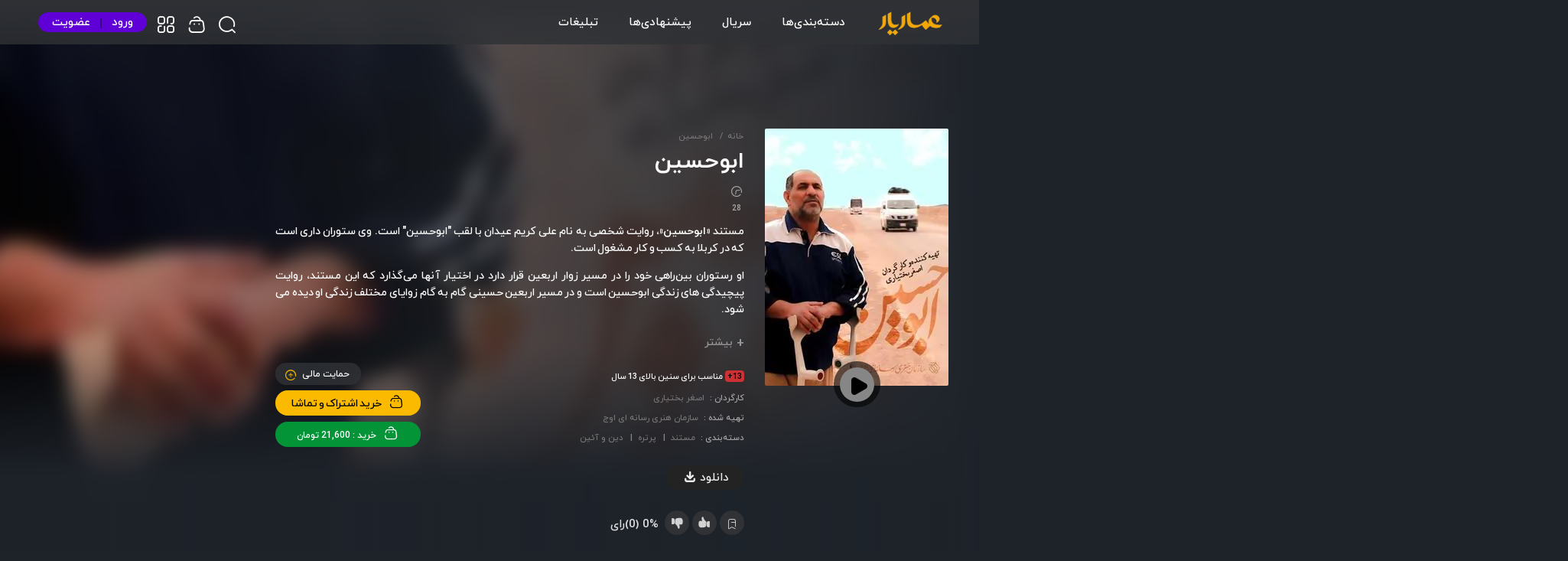

--- FILE ---
content_type: text/html; charset=UTF-8
request_url: https://ammaryar.ir/m/qq43h
body_size: 41041
content:
<!DOCTYPE html>
<html dir="rtl" lang="fa-IR">
        <head>
        <meta charset="UTF-8" />
        <!-- <meta name=”robots” content=”noindex” /> -->
        <meta name="viewport" content="width=device-width, initial-scale=1.0, user-scalable=0" />
        <meta http-equiv="X-UA-Compatible" content="ie=edge" />
        <meta name="apple-mobile-web-app-capable" content="yes" />
        <link rel="shortcut icon" href="https://ammaryar.ir/favicon.ico" />
        <link rel="canonical" href="https://ammaryar.ir/m/qq43h" /> <!-- لینک صفحه مرجع، در صفحات تکراری -->
        <!-- --- -->
        <meta name="verify-v1" content="" />
        <!-- <meta name="google-site-verification" content="" /> -->
        <!-- <meta name="robots" content="index, follow, max-snippet:-1, max-image-preview:large, max-video-preview:-1" /> -->
        <meta name="description" content="مستند «ابوحسین»، روایت شخصی به نام علی کریم عیدان با لقب &quot;ابوحسین&quot; است. وی ستوران داری است که در کربلا به کسب و کار مشغول است.او رستوران بین‌راهی خود را در مسیر زوار اربعین قرار دارد در اختیار آنها می‌گذارد که این مستند، روایت پیچیدگی های زندگی ابوحسین است و در مسیر اربعین حسینی گام به گام زوایای مختلف زندگی او دیده می شود." /><!-- توضیحات متا -->
        <meta
            name="keywords"
            content="اربعین,راهپیمایی,پیاده روی,پیادهروی,"
        />
        <!-- Open Graph -->
        <meta property="og:locale" content="fa_IR" />
        <meta property="og:url" content="https://ammaryar.ir/m/qq43h" /> 
        <meta property="og:title" content="تماشای آنلاین و دانلود ابوحسین | عماریار" /> 
        <meta property="og:description" content="مستند «ابوحسین»، روایت شخصی به نام علی کریم عیدان با لقب &quot;ابوحسین&quot; است. وی ستوران داری است که در کربلا به کسب و کار مشغول است.او رستوران بین‌راهی خود را در مسیر زوار اربعین قرار دارد در اختیار آنها می‌گذارد که این مستند، روایت پیچیدگی های زندگی ابوحسین است و در مسیر اربعین حسینی گام به گام زوایای مختلف زندگی او دیده می شود." /> 
        <meta property="og:image" content="https://static.ammaryar.ir/p/2022/12/12/1670796404LXYGMD3027685.jpg?f=webp&w=240&q=80" /> 
        <meta property="og:image:width" content="300" />
        <meta property="og:image:height" content="421" />
        <meta property="og:site_name" content="عماریار" />
        <!-- DC -->
        <meta name="DC.Identifier" content="" /> <!-- لینک همراه با اسم فارسی فیلم -->
        <!-- <meta name="DC.Date.Created" content="2022-03-19T11:33:26+03:30" /> -->
        <meta name="DC.Type" content="video" /> <!-- article / video -->
        <meta name="DC.Title" content="ابوحسین" /> <!-- تایتل کوتاه -->
        <meta name="DC.Description" content="مستند «ابوحسین»، روایت شخصی به نام علی کریم عیدان با لقب &quot;ابوحسین&quot; است. وی ستوران داری است که در کربلا به کسب و کار مشغول است.او رستوران بین‌راهی خود را در مسیر زوار اربعین قرار دارد در اختیار آنها می‌گذارد که این مستند، روایت پیچیدگی های زندگی ابوحسین است و در مسیر اربعین حسینی گام به گام زوایای مختلف زندگی او دیده می شود." /> <!-- توضیحات متا -->
        <meta name="DC.Language" content="fa" />
        <meta name="Uid" content="svfny" />
        <meta name="title" content="تماشای آنلاین و دانلود ابوحسین | عماریار" /> <!-- تایتل کوتاه -->
        <meta property="video:duration" content="" /> <!-- زمان فیلم -->
        <meta name="twitter:card" content="summary_large_image" />
        <meta name="twitter:title" content="تماشای آنلاین و دانلود ابوحسین | عماریار" /> <!-- تایتل کوتاه -->
        <meta name="twitter:description" content="مستند «ابوحسین»، روایت شخصی به نام علی کریم عیدان با لقب &quot;ابوحسین&quot; است. وی ستوران داری است که در کربلا به کسب و کار مشغول است.او رستوران بین‌راهی خود را در مسیر زوار اربعین قرار دارد در اختیار آنها می‌گذارد که این مستند، روایت پیچیدگی های زندگی ابوحسین است و در مسیر اربعین حسینی گام به گام زوایای مختلف زندگی او دیده می شود." /> <!-- توضیحات متا -->
        <meta name="twitter:image" content="https://static.ammaryar.ir/p/2022/12/12/1670796404LXYGMD3027685.jpg?f=webp&w=240&q=80" /> <!-- پوستر -->
        <meta name="twitter:creator" content="@ammaryar_ir" />
        <meta name="twitter:site" content="@ammaryar_ir" />
        <!-- <meta name="twitter:label1" content="نوشته‌شده بدست">
        <meta name="twitter:data1" content="khan.behnam">
        <meta name="twitter:label2" content="زمان تقریبی برای خواندن">
        <meta name="twitter:data2" content="0 دقیقه"> -->
        <!-- <link rel="alternate" hreflang="fa" href="" /> --> <!-- لینک همراه با اسم فارسی فیلم -->
        <!-- <meta property="og:type" content="video.movie" />
        <meta
            property="og:video"
            content=""
        />
        <meta
            property="og:video:secure_url"
            content=""
        />
        <meta property="og:video:type" content="video/mp4" />
        <meta property="article:modified_time" content="2022-03-03T12:40:10+00:00" /> -->

        <script type="application/ld+json">{"@context":"https://schema.org/","@type":"Product","name":"ابوحسین","image":"https://ammaryar.ir/m/qq43h","description": "مستند «ابوحسین»، روایت شخصی به نام علی کریم عیدان با لقب &quot;ابوحسین&quot; است. وی ستوران داری است که در کربلا به کسب و کار مشغول است.او رستوران بین‌راهی خود را در مسیر زوار اربعین قرار دارد در اختیار آنها می‌گذارد که این مستند، روایت پیچیدگی های زندگی ابوحسین است و در مسیر اربعین حسینی گام به گام زوایای مختلف زندگی او دیده می شود.","brand":{"@type":"Brand","name":"عماریار"},"aggregateRating":{"@type":"AggregateRating","ratingValue":"5","bestRating":"5","worstRating":"5","ratingCount":"5"}}</script>        <meta name="csrf-token" content="bd624810762fb1585181eeaca1dffeb322d82bae">        <link rel="stylesheet" href="https://ammaryar.ir/css/style1.css?v=70">
        <link rel="stylesheet" href="https://ammaryar.ir/css/Pages.css">
        <link rel="stylesheet" href="https://ammaryar.ir/fonts/fontello/css/fontello.css?display=swap">
        <script src="https://ammaryar.ir/js/jquery.js"></script>
        <link href="https://ammaryar.ir/includes/swiper/swiper-bundle.min.css" rel="stylesheet"/>
        <script src="https://ammaryar.ir/includes/swiper/swiper-bundle.min.js"></script>
        <!-- <script type="text/javascript" src="/includes/lozad/dist/lozad.min.js"></script> -->
        <script src="https://ammaryar.ir/includes/lazysizes/lazysizes.min.js" async=""></script>
        <!-- <script src="/includes/vanilla-lazyload/lazyload.min.js"></script> -->


        <!-- Global site tag (gtag.js) - Google Analytics - for beta -->
        <!-- google analytics -->
        <!-- <script async src="https://www.googletagmanager.com/gtag/js?id=G-F7YHVYJ0JZ"></script>
        <script>
            window.dataLayer = window.dataLayer || [];
            function gtag(){dataLayer.push(arguments);}
            gtag('js', new Date());
            gtag('config', 'G-F7YHVYJ0JZ');
        </script> -->

        <!-- Global site tag (gtag.js) - Google Analytics - for wordpress -->
        <!-- <meta name="google-site-verification" content="da3-ySAFF0lh7RH5emsbcZlfMQod-syB_dpcEVBvSqM" />
        <script async src="https://www.googletagmanager.com/gtag/js?id=UA-160817714-1"></script>
        <script>
            window.dataLayer = window.dataLayer || [];
            function gtag(){dataLayer.push(arguments);}
            gtag('js', new Date());
            gtag('config', 'UA-160817714-1');
        </script> -->
        
        <script>
            var URLROOT = "https://ammaryar.ir";
            var PUBLICUPLOADS = "https://ammaryar.ir/uploads";
            var USER_ID = "";
        </script>

        <!-- Google Tag Manager -->
        <script>
            (function(w,d,s,l,i){w[l]=w[l]||[];w[l].push({'gtm.start':
            new Date().getTime(),event:'gtm.js'});var f=d.getElementsByTagName(s)[0],
            j=d.createElement(s),dl=l!='dataLayer'?'&l='+l:'';j.async=true;j.src=
            'https://www.googletagmanager.com/gtm.js?id='+i+dl;f.parentNode.insertBefore(j,f);
            })(window,document,'script','dataLayer','GTM-5JVBTRL');

            //window.dataLayer = window.dataLayer || []; 
            window.dataLayer.push({'userId' : '' })
        </script>

        
        <!-- Google tag (gtag.js) -->
        <script async src="https://www.googletagmanager.com/gtag/js?id=G-YVN8KVK7H8"></script>
        <script>
            window.dataLayer = window.dataLayer || [];
            function gtag(){dataLayer.push(arguments);}
            gtag('js', new Date());

            gtag('config', 'G-YVN8KVK7H8');
        </script>


        <!-- <script src="/js/main.js"></script> -->
        <title>تماشای آنلاین و دانلود ابوحسین | عماریار</title>
    </head>
    <body>
        <div id="message_box" class=""></div><style>
    .tab_container {
        border: 1px solid rgba(0,0,0,.0);
        background-color: #ffffff0f;
        box-shadow: 0 1px 2px rgba(0,0,0,.0);
        padding: 0;
        border-radius: 2px;
    }
    ul.tabs.tb1 li {
        box-shadow: none;
        border-left: 1px solid #0000;
        border-top: 2px solid #0000;
        background: #0000;
        color: #ffffff;
        font-size: 15px;
        font-weight: 500;
        word-spacing: -2px;
        line-height: 2.0;
    }
    ul.tabs.tb1 li.active {
        box-shadow: none;
        border-left: 1px solid #0000;
        border-top: 2px solid #0000;
        background: #0000;
        color: #fbba00;
        font-weight: 600;
    }
    ul.tabs.tb1 li:not(:last-child)::after{
        padding: 8px 11px 8px 0;
        color: #616161;
        content: "|";
        position: absolute;
        top: 0;
        left: 0;
    }
    ul.tabs.tb1 li:hover {
        background-color: #0000;
        color: #fbba00;
        border-bottom: 2px solid #0000;
        border-top: 2px solid #0000;
    }
</style>
<!-- fixed -->
<header class="y1 fullwidth">
        <div id="topBanner_div">
    </div>
    
        <input type="hidden" name="logged" value="">
    <div class="y2 fullwidth" id="y2">
        <div class="y3 noUserSelect">
            <div class="y3-1 pcenter " id="slide_menu_btn" aria-label="sidebar">
                <i class="demo-icon icon-menu"></i>
            </div>
            <a class="y4" href="https://ammaryar.ir" aria-label="home">
                <img class="y4-1 imgElement" src="https://ammaryar.ir/image/logo.png" alt="عماریار">
            </a>
            <nav class="y5 ">
                <!-- <a class="y6 page1_btn" data-pageName="term" href="https://ammaryar.ir/fest" aria-label="categories">جشنواره عمار</a> -->
                <a class="y6 page1_btn term_btn" data-pageName="term" href="https://ammaryar.ir/term" aria-label="categories">دسته‌بندی‌ها</a>
                <a class="y6 page1_btn" data-pageName="serial" href="https://ammaryar.ir/term/format/serial" aria-label="serials">سریال</a>
                <a class="y6 page1_btn" data-pageName="event" href="https://ammaryar.ir/event" aria-label="events"> پیشنهادی‌ها</a>
                <a class="y6 page1_btn" data-pageName="event" href="https://ammaryar.ir/ad" aria-label="events"> تبلیغات</a>
                <!-- <a class="y6 page1_btn" data-pageName="fest" href="https://ammaryar.ir/fest" aria-label="fest">
                    <div class="y6-3">
                        جشنواره‌ عمار    
                    </div>
                </a>
                <a class="y6 hide" href="/ekran" aria-label="ekran">
                    <div class="y6-1"><i class="demo-icon icon-tv"></i></div>
                    اکران‌آنلاین
                </a> -->
                <div class="y5-1 hide">
                    <div class="y5-2">
                        <div class="y5-3">
                            <div class="y5-5 menu-parent active" tab="1">موضوع</div>
                            <div class="y5-5 menu-parent" tab="2">ژانر</div>
                            <div class="y5-5 menu-parent" tab="3">قالب</div>
                        </div>
                        <div class="y5-4">
                            <div class="y5-6 menu-child" tab-content="1">
                                <a class="y5-7" href="https://ammaryar.ir/term/subject/arrogance">استکبار</a>
                                <a class="y5-7" href="https://ammaryar.ir/term/subject/economical">اقتصادی</a>
                                <a class="y5-7" href="https://ammaryar.ir/term/subject/iranian-revolution">انقلاب اسلامی</a>
                                <a class="y5-7" href="https://ammaryar.ir/term/subject/historical">تاریخی</a>
                                <a class="y5-7" href="https://ammaryar.ir/term/subject/tech">دانش و فناوری</a>
                                <a class="y5-7" href="https://ammaryar.ir/term/subject/life-style">سبک زندگی</a>
                                <a class="y5-7" href="https://ammaryar.ir/term/subject/entertainment">سرگرمی</a>
                                <a class="y5-7" href="https://ammaryar.ir/term/subject/wellness">سلامت و تندرستی</a>
                                <a class="y5-7" href="https://ammaryar.ir/term/subject/character">شخصیت نگار</a>
                                <a class="y5-7" href="https://ammaryar.ir/term/subject/the-environment">محیط زیست</a>
                                <a class="y5-7" href="https://ammaryar.ir/term/subject/people-movement">نهضت مردمی</a>
                                <a class="y5-7" href="https://ammaryar.ir/term/subject/sport">ورزش و تندرستی</a>
                            </div>
                            <div class="y5-6 menu-child hide" tab-content="2">
                                <a class="y5-7" href="https://ammaryar.ir/term/genre/social">اجتماعی</a>
                                <a class="y5-7" href="https://ammaryar.ir/term/genre/economy">اقتصادی</a>
                                <a class="y5-7" href="https://ammaryar.ir/term/genre/action">اکشن</a>
                                <a class="y5-7" href="https://ammaryar.ir/term/genre/portrait">پرتره</a>
                                <a class="y5-7" href="https://ammaryar.ir/term/genre/history">تاریخ و تمدن</a>
                                <a class="y5-7" href="https://ammaryar.ir/term/genre/war">جنگی</a>
                                <a class="y5-7" href="https://ammaryar.ir/term/genre/wild">حیات وحش</a>
                                <a class="y5-7" href="https://ammaryar.ir/term/genre/fantastic">خیال انگیز</a>
                                <a class="y5-7" href="https://ammaryar.ir/term/genre/drama">درام</a>
                                <a class="y5-7" href="https://ammaryar.ir/term/genre/religion">دین و آئین</a>
                                <a class="y5-7" href="https://ammaryar.ir/term/genre/health">سلامت</a>
                                <a class="y5-7" href="https://ammaryar.ir/term/genre/romantic">عاشقانه</a>
                                <a class="y5-7" href="https://ammaryar.ir/term/genre/science">علوم و فناوری</a>
                                <a class="y5-7" href="https://ammaryar.ir/term/genre/comedy">کمدی</a>
                                <a class="y5-7" href="https://ammaryar.ir/term/genre/kid">کودک و نوجوان</a>
                                <a class="y5-7" href="https://ammaryar.ir/term/genre/sporty">ورزشی</a>
                            </div>
                            <div class="y5-6 menu-child hide" tab-content="3">
                                <a class="y5-7" href="https://ammaryar.ir/term/format/animation">انیمیشن</a>
                                <a class="y5-7" href="https://ammaryar.ir/term/format/talk-show">تاک شو</a>
                                <a class="y5-7" href="https://ammaryar.ir/term/format/short_story">داستانی کوتاه</a>
                                <a class="y5-7" href="https://ammaryar.ir/term/format/serial">سریال</a>
                                <a class="y5-7" href="https://ammaryar.ir/term/format/cinema">فیلم سینمایی</a>
                                <a class="y5-7" href="https://ammaryar.ir/term/format/audio_book">کتاب صوتی</a>
                                <a class="y5-7" href="https://ammaryar.ir/term/format/documentary">مستند</a>
                                <a class="y5-7" href="https://ammaryar.ir/term/format/cinematic_documentary">مستند سینمایی</a>
                                <a class="y5-7" href="https://ammaryar.ir/term/format/prayer">مناجات</a>
                                <a class="y5-7" href="https://ammaryar.ir/term/format/motion">موشن گرافیک</a>
                                <a class="y5-7" href="https://ammaryar.ir/term/format/clip">نماهنگ</a>
                                <a class="y5-7" href="https://ammaryar.ir/term/format/learn">دوره‌های آموزشی</a>
                            </div>
                        </div>
                        <div class="taraz"></div>
                    </div>
                </div>


            </nav>
        </div>
        <div class="y7 noUserSelect">
                            <div class="y7-1">
                    <a class="y7-2" href="/register?redirect_to=http%3A%2F%2Fammaryar.ir%2Fm%2Fqq43h" aria-label="register">عضویت</a>
                    <div class="y7-3">|</div>
                    <a class="y7-4" href="/login?redirect_to=http%3A%2F%2Fammaryar.ir%2Fm%2Fqq43h" aria-label="login">ورود</a>
                </div>
                <a class="y8 y7-8 pcenter cartBtn cursor" href="/login?redirect_to=http%3A%2F%2Fammaryar.ir%2Fm%2Fqq43h" aria-label="cart">
                    <i class="demo-icon icon-profile cursor"></i>
                </a>
                            
            <div class="y8 pcenter manua" aria-label="shortcut menu">
                <i class="demo-icon icon-category blinker cursor"></i>
                <div class="y9-00 fullwidth"></div>
                <div class="y9 y9-col2 manua1">
                    <a class="y23 pcenter" href="/learn">
                        <div class="y24">
                            <i class="demo-icon icon-activity"></i>
                        </div>
                        <div class="y25">
                            آموزش
                        </div>
                    </a>
                    <a class="y23 pcenter" href="/kids" aria-label="kids">
                        <div class="y24">
                            <i class="demo-icon icon-joystick"></i>
                        </div>
                        <div class="y25">
                            کودک‌و‌نوجوان
                        </div>
                    </a>
                    <a class="y23 pcenter" href="https://ammaryar.ir/blog" target="_blank" aria-label="blog">
                        <div class="y24 y24-1">
                            <i class="demo-icon icon-rhn"></i>
                        </div>
                        <div class="y25">
                            راه‌نوشت
                        </div>
                    </a>
                </div>
            </div>
                            <div class="y8 pcenter cartBtn cursor " id="cartBtn" aria-label="cart">
                    <i class="demo-icon icon-bag"></i>
                </div>
                            <div class="y8 pcenter searchBtn cursor " id="searchBtn" aria-label="Search">
                <i class="demo-icon icon-search"></i>
            </div>
                    </div>
    </div>
    <div class="back_blur">
        <div class="y26 fullwidth pcenter">
            <!-- <link rel="stylesheet" href="//code.jquery.com/ui/1.13.2/themes/base/jquery-ui.css">
<script src="https://code.jquery.com/ui/1.13.2/jquery-ui.js"></script> -->
<script>
    /* $( function() {
        //---
        $( "#date-slider-range" ).slider({
            range: true,
            min: 0,
            max: 500,
            values: [ 0, 500 ],
            slide: function( event, ui ) {
                $( "input[name='upDate']").val(ui.values[ 0 ]);
                $( "input[name='lowDate']").val(ui.values[ 1 ]);
                //$( "#dateSearch" ).val( "$" + ui.values[ 0 ] + " - $" + ui.values[ 1 ] );
            }
        });
        $( "#dateSearch" ).val( "$" + $( "#date-slider-range" ).slider( "values", 0 ) + " - $" + $( "#date-slider-range" ).slider( "values", 1 ) );
        //---
        $( "#time-slider-range" ).slider({
            range: true,
            min: 0,
            max: 500,
            values: [ 0, 500 ],
            slide: function( event, ui ) {
                $( "input[name='upTime']").val(ui.values[ 0 ]);
                $( "input[name='lowTime']").val(ui.values[ 1 ]);
                //$( "#timeSearch" ).val( "$" + ui.values[ 0 ] + " - $" + ui.values[ 1 ] );
            }
        });
        //---
        $( "#timeSearch" ).val( "$" + $( "#time-slider-range" ).slider( "values", 0 ) + " - $" + $( "#time-slider-range" ).slider( "values", 1 ) );


    } ); */
</script>
<div class="y26-1 search_div fullwidth hide">
    <div class="y27 close_btn pcenter " onclick="close_btn()">
        <i class="demo-icon icon-cancel"></i>
    </div>
    <div class="y28 noUserSelect fullwidth">جست‌و‌جو</div>
    <div class="y29 fullwidth">
        <!-- <div class="y825 fullwidth hide">
            <div class="y826 pcenter search" id="searchBtn1">
                <i class="demo-icon icon-search"></i>
            </div>
            <div class="y827">
                <input type="text" class="y828 fullwidth" name="search" id="search" autocomplete="off" placeholder="جستجو ...">
            </div>
        </div> -->
        <div class="y30">
            <div class="y33 pcenter search" id="searchBtn1" aria-label="Search">
                <i class="demo-icon icon-search"></i>
            </div>
            <div class="y31">
                <input type="search" class="y32 fullwidth" name="search" id="search" autocomplete="off" placeholder="جستجو ..." aria-label="Search text">
            </div>
        </div>
        
        <div class="y30-6 pcenter ">
            <div class="y30-7 psearch" aria-label="Advanced search">
                جستجوی پیشرفته
            </div>
            <div class="y30-8 psearch-content">
                <div class="y30-10 fullwidth">
                    <div class="y30-5">
                        <div class="md-checkbox md-checkbox1 noUser">
                            <input type="checkbox" class="searchElement" id="AndTermText" name="AndTermText" kind=""
                                title="" slug="" option_id="" value="" onchange="changeElement($(this))" checked>
                            <label for="AndTermText">تگ ها</label>
                        </div>
                        <div class="md-checkbox md-checkbox1 noUser">
                            <input type="checkbox" class="searchElement" id="AndOptionText" name="AndOptionText" kind=""
                                title="" slug="" option_id="" value="" onchange="changeElement($(this))">
                            <label for="AndOptionText">عوامل</label>
                        </div>
                        <div class="md-checkbox md-checkbox1 noUser">
                            <input type="checkbox" class="searchElement" id="AndTahie" name="AndTahie" kind=""
                                title="" slug="" option_id="" value="" onchange="changeElement($(this))">
                            <label for="AndTahie">تامین کننده</label>
                        </div>
                        <div class="taraz"></div>
                    </div>
                    
                </div>
                <div class="theme-plum">
                    <div class="ui-tabgroup left-side2">
                        <input class="ui-tab1" type="radio" id="tgroup_e_tab1" name="tgroup_e" checked />
                        <input class="ui-tab2" type="radio" id="tgroup_e_tab2" name="tgroup_e" />
                        <input class="ui-tab3" type="radio" id="tgroup_e_tab3" name="tgroup_e" />
                        <input class="ui-tab4" type="radio" id="tgroup_e_tab4" name="tgroup_e" />
                        <input class="ui-tab5" type="radio" id="tgroup_e_tab5" name="tgroup_e" />
                        <input class="ui-tab6" type="radio" id="tgroup_e_tab6" name="tgroup_e" />
                        <input class="ui-tab7" type="radio" id="tgroup_e_tab7" name="tgroup_e" />
                        <input class="ui-tab8" type="radio" id="tgroup_e_tab8" name="tgroup_e" />
                        <div class="ui-tabs">
                            <label class="ui-tab1" for="tgroup_e_tab1" aria-label="subject"><i class="fa fa-list"></i>موضوع</label>
                            <label class="ui-tab2" for="tgroup_e_tab2" aria-label="genre"><i class="fa fa-bolt"></i>ژانر</label>
                            <label class="ui-tab3" for="tgroup_e_tab3" aria-label="format"><i class="fa fa-cog"></i>قالب</label>
                            <label class="ui-tab4" for="tgroup_e_tab4" aria-label="language"><i class="fa fa-cog"></i>زبان</label>
                            <label class="ui-tab5" for="tgroup_e_tab5" aria-label="subtitle"><i class="fa fa-cog"></i>زیرنویس</label>
                                                    </div>
                        <div class="ui-panels">
                            <div class="ui-tab1 subjects_div">
                                <!-- محل درج موضوع -->
                                <div class="sl2 y100-3 load2 pcenter hide">
                                    <span class="loader9"></span>
                                </div>
                                <!-- <div class="search_loader sl2 pcenter1 hide">
                                    <div class="Cloader loader-1"></div>
                                </div> -->
                            </div>
                            <div class="ui-tab2 genres_div">
                                <!-- محل درج موضوع -->
                                <div class="sl2 y100-3 load2 pcenter hide">
                                    <span class="loader9"></span>
                                </div>
                            </div>
                            <div class="ui-tab3 formats_div">
                                <!-- محل درج موضوع -->
                                <div class="sl2 y100-3 load2 pcenter hide">
                                    <span class="loader9"></span>
                                </div>
                            </div>
                            <div class="ui-tab4 languages_div">
                                <!-- محل درج زبان -->
                                <div class="sl2 y100-3 load2 pcenter hide">
                                    <span class="loader9"></span>
                                </div>
                            </div>
                            <div class="ui-tab5 subtitles_div">
                                <!-- محل درج زیرنویس -->
                                <div class="sl2 y100-3 load2 pcenter hide">
                                    <span class="loader9"></span>
                                </div>
                            </div>
                            <div class="ui-tab6 years_div">
                                <!-- محل درج تاریخ -->
                                <div class="sl2 y100-3 load2 pcenter hide">
                                    <span class="loader9"></span>
                                </div>
                            </div>
                            <div class="ui-tab7 times_div">
                                <!-- محل درج زمان -->
                                <div class="sl2 y100-3 load2 pcenter hide">
                                    <span class="loader9"></span>
                                </div>
                            </div>
                            <div class="ui-tab8 ages_div">
                                <!-- محل درج رده سنی -->
                                <div class="sl2 y100-3 load2 pcenter hide">
                                    <span class="loader9"></span>
                                </div>
                            </div>
                        </div>
                        <div class="tg-list-item hide">
                            <input class="tgl tgl-skewed" id="cb3" type="checkbox" name="and" checked/>
                            <label class="tgl-btn" data-tg-off="یا" data-tg-on="و" for="cb3"></label>
                        </div>
                    </div>
                    <div class="y830 fullwidth selectedElements">
                        <!-- محل درج گزینه ها -->
                    </div>
                </div>
                                



            </div> 
        </div>
        
        <script>
            $(".psearch").click(function() {
                $(".psearch").removeClass("active");
                $(this).addClass("active");
                $(".psearch").not(this).parent().find(".psearch-content").slideUp(250).removeClass("active"); //بستن دیگر منوهای باز
                if ($(this).parent().find(".psearch-content").hasClass("active")) {
                    $(this).parent().find(".psearch-content").slideUp(250).removeClass("active");
                    $(".psearch").removeClass("active");
                }else{
                    $(this).parent().find(".psearch-content").slideDown(250).addClass("active");
                }
            });
        </script>

        
        <!-- <div class="y29-1">
            <div class="y29-2 searchOpt active">همه</div>
            <div class="y29-2 searchOpt h">سریال</div>
            <div class="y29-2 searchOpt">مستند</div>
            <div class="y29-2 searchOpt">داستانی</div>
            <div class="y29-2 searchOpt">سینمایی</div>
            <div class="y29-2 searchOpt">نماهنگ</div>
            <div class="y29-2 searchOpt">انیمیشن</div>
        </div> -->
    </div>

    <div class="y34 fullwidth">
        <ul class="listing3 search_results_div">

            <div class="y460"> 
                عبارت مورد نظر خود را جستجو کنید.
            </div>

        </ul>
        <div class="search_loader sl1 pcenter1 hide">
            <div class="Cloader loader-1"></div>
        </div>
        <div class="pagination_container fullwidth">
            <div id="s_pagination" class="pagination"></div>
            <div class="pagination_limit hide">
                <input type="number" id="limit" value="24">
            </div>
        </div>
        
    </div>
    <input type="hidden" name="page" value="1">
    <input type="hidden" name="sTopOffset" value="0">
</div>

<script>
    var URLROOT = "https://ammaryar.ir";
    var PUBLICUPLOADS = "https://ammaryar.ir/uploads";
    var searchClick_counter = 0;

    //---مورد استفاده در اسکرول
    //var topOffset = $(".y34").offset().top;
    //alert(topOffset);
    //$('input[name=sTopOffset]').val(topOffset);
    
    //---دکمه سرچ
    $("#searchBtn").click(function(e) {
        searchPage_ajax();
        
        $(this).addClass('active');
        //$('html').css('height','100%').css('overflow','hidden');
        $(".back_blur").css('display','block');
        $(".search_div").removeClass('hide');
        $(".blurContainer").addClass('blur10');

        $("#cartBtn").removeClass('active');
        $(".popupCart").addClass('hide');
        $(".raay_div").addClass('hide');

        //$(window).off('scroll');
        /* var current = $(window).scrollTop();
        $(window).scroll(function() {
            $(window).scrollTop(current);
        }); */
        //first_swiper.autoplay.stop();
        $( "#search" ).focus();
        
        $("html").css('overflow-y', 'hidden').css('padding-right', '16px');
        $(".back_blur").css('overflow-y', 'scroll');
    });

    //---کلیک بر روی گزینه های سرچ
    $(".searchOpt").click(function(e) {
        $(".searchOpt").removeClass('active');
        $(this).addClass('active');
    });

    //---دکمه اصلی سرچ
    $("#searchBtn1").click(function(e) {
        search_ajax(0, 1);
    });

    //---زدن انتر در زمان تایپ عبارت سرچ
    $('input[name=search]').keypress(function (e) {
        if (e.which == 13) {
            search_ajax(0, 1);
            return false;    //<---- Add this line
        }
    });
    //---
    function create_search_Pagination(pages, page) {
        document.getElementById("s_pagination").innerHTML = '';
        if(pages>1){
            //page = parseInt(page);
            //page = $('input[name=s_page]').val();
            let str = "<ul>";
            let active;
            let pageCutLow = page - 1;
            let pageCutHigh = page + 1;
            // Show the Previous button only if you are on a page other than the first
            if (page > 1) {
                str += '<li class="page-item previous no"><a onclick="search_ajax(0,' + (page - 1) + ')"><i class="demo-icon icon-arrow-right"></i></a></li>';
            }
            // Show all the pagination elements if there are less than 6 pages total
            if (pages < 6) {
                for (let p = 1; p <= pages; p++) {
                    active = page == p ? "active" : "no";
                    str += '<li class="' + active + '"><a onclick="search_ajax(0,' + p + ')">' + p + "</a></li>";//get_comments_ajax
                }
            }
            // Use "..." to collapse pages outside of a certain range
            else {
                // Show the very first page followed by a "..." at the beginning of the
                // pagination section (after the Previous button)
                if (page > 2) {
                    str += '<li class="no page-item"><a onclick="search_ajax(0, 1)">1</a></li>';
                    if (page > 3) {
                        str += '<li class="out-of-range"><a onclick="search_ajax(0,' + (page - 2) + ')">...</a></li>';
                    }
                }
                // Determine how many pages to show after the current page index
                if (page === 1) {
                    pageCutHigh += 2;
                } else if (page === 2) {
                    pageCutHigh += 1;
                }
                // Determine how many pages to show before the current page index
                if (page === pages) {
                    pageCutLow -= 2;
                } else if (page === pages - 1) {
                    pageCutLow -= 1;
                }
                // Output the indexes for pages that fall inside the range of pageCutLow
                // and pageCutHigh
                for (let p = pageCutLow; p <= pageCutHigh; p++) {
                    if (p === 0) {
                        p += 1;
                    }
                    if (p > pages) {
                        continue;
                    }
                    active = page == p ? "active" : "no";
                    str += '<li class="page-item ' + active + '"><a onclick="search_ajax(0,' + p + ')">' + p + "</a></li>";
                }
                // Show the very last page preceded by a "..." at the end of the pagination
                // section (before the Next button)
                if (page < pages - 1) {
                    if (page < pages - 2) {
                        str += '<li class="out-of-range"><a onclick="search_ajax(0,' + (page + 2) + ')">...</a></li>';
                    }
                    str += '<li class="page-item no"><a onclick="search_ajax(0,' + (pages) + ')">' + pages + "</a></li>";
                }
                
            }
            // Show the Next button only if you are on a page other than the last
            if (page < pages) {
                str += '<li class="page-item next no"><a onclick="search_ajax(0,' + (page + 1) + ')"><i class="demo-icon icon-arrow-left"></i></a></li>';
            }
            str += "</ul>";

            //parseURLParams('set', 'page', page);
            $('input[name=s_page]').val(page);
            // Return the pagination string to be outputted in the pug templates
            document.getElementById("s_pagination").innerHTML = str;
            return str;
        }
    }
    //---
    function changeElement(th) {
        var kind = th.attr('kind');
        var title = th.attr('title');
        if(kind=="term"){
            var term_id = th.val();
            if (th.is(':checked')){
                var div = `<div class="y831 searchSelectedElement term" term_id="`+term_id+`">
                            <div class="y832 pcenter" onclick="removeElement($(this),'term')">
                                <i class="demo-icon icon-cancel"></i>
                            </div>
                            <div class="y833">`+title+`</div>
                        </div>`;
                $('.selectedElements').append(div);
            }else{
                $(".searchSelectedElement[term_id='"+term_id+"']").remove();
            }
        }else
        if(kind=="option"){
            var option_id = th.val();
            if (th.is(':checked')){
                var div = `<div class="y831 searchSelectedElement option" option_id="`+option_id+`">
                            <div class="y832 pcenter" onclick="removeElement($(this),'option')">
                                <i class="demo-icon icon-cancel"></i>
                            </div>
                            <div class="y833">`+title+`</div>
                        </div>`;
                $('.selectedElements').append(div);
            }else{
                //alert(term_id);
                $(".searchSelectedElement[option_id='"+option_id+"']").remove();
            }
        }
        
    }
    //---
    function removeElement(th,kind) {
        if(kind=="term"){
            var term_id = th.parent().attr('term_id');
            $(".searchSelectedElement[term_id='"+term_id+"']").remove();
            $(".searchElement[term_id='"+term_id+"']").prop('checked', false);
        }else
        if(kind=="option"){
            var option_id = th.parent().attr('option_id');
            $(".searchSelectedElement[option_id='"+option_id+"']").remove();
            $(".searchElement[option_id='"+option_id+"']").prop('checked', false);
        }
    }
    //---
    function searchPage_ajax() {
        searchClick_counter++;
        if(searchClick_counter>1){
            return false;
        }

        if (window.XMLHttpRequest) {
            xmlhttp = new XMLHttpRequest();
        } else {
            xmlhttp = new ActiveXObject("Microsoft.XMLHTTP");
        }
        xmlhttp.onreadystatechange = function() {
            if (this.readyState == 4 && this.status == 200) {
                var response = JSON.parse(this.responseText);
                //---
                var terms = response.terms;
                var subjects = terms[150];
                var genres = terms[151];
                var formats = terms[152];
                //---
                var options = response.options;
                var languages = options[201];
                var subtitles = options[202];
                var years = options[203];
                var times = options[204];
                var ages = options[207];
                //console.log(options);
                var delDiv = '';
                                
                //---
                $.each(subjects, function(key,subject){
                    var term_id = subject.term_id;
                    var name = subject.name;
                    var slug = subject.slug;
                    var div = `<div class="md-checkbox noUser">
                                    <input type="checkbox" class="searchElement" id="subject`+term_id+`" name="subjectElement" kind="term"
                                    title="`+ name +`" slug="`+slug+`" term_id="`+term_id+`" value="`+term_id+`" onchange="changeElement($(this))">
                                    <label for="subject`+term_id+`">`+ name +`</label>
                                </div>`;
                    $('.subjects_div').append(div);
                });
                //---
                $.each(genres, function(key,subject){
                    var term_id = subject.term_id;
                    var name = subject.name;
                    var slug = subject.slug;
                    var div = `<div class="md-checkbox noUser">
                                    <input type="checkbox" class="searchElement" id="subject`+term_id+`" name="subjectElement" kind="term"
                                    title="`+ name +`" slug="`+slug+`" term_id="`+term_id+`" value="`+term_id+`" onchange="changeElement($(this))">
                                    <label for="subject`+term_id+`">`+ name +`</label>
                                </div>`;
                    $('.genres_div').append(div);
                });
                //---
                $.each(formats, function(key,subject){
                    var term_id = subject.term_id;
                    var name = subject.name;
                    var slug = subject.slug;
                    var div = `<div class="md-checkbox noUser">
                                    <input type="checkbox" class="searchElement" id="subject`+term_id+`" name="subjectElement" kind="term"
                                    title="`+ name +`" slug="`+slug+`" term_id="`+term_id+`" value="`+term_id+`" onchange="changeElement($(this))">
                                    <label for="subject`+term_id+`">`+ name +`</label>
                                </div>`;
                    $('.formats_div').append(div);
                });
                //---
                //--------------------
                //---
                $.each(languages, function(key,language){
                    //console.log(language);
                    var attribute_id = key;
                    var option_id = language.option_id;
                    var name = language.name;
                    var slug = language.slug;
                    var div = `<div class="md-checkbox option noUser">
                                    <input type="checkbox" class="searchElement" id="language`+option_id+`" name="languageElement" kind="option"
                                    title="`+ name +`" slug="`+slug+`" option_id="`+option_id+`" value="`+option_id+`" onchange="changeElement($(this))">
                                    <label for="language`+option_id+`">`+ name +`</label>
                                    `+ delDiv +`
                                </div>`;
                    $('.languages_div').append(div);
                });
                //---
                $.each(subtitles, function(key,subtitle){
                    var attribute_id = key;
                    var option_id = subtitle.option_id;
                    var name = subtitle.name;
                    var slug = subtitle.slug;
                    var div = `<div class="md-checkbox option noUser">
                                    <input type="checkbox" class="searchElement" id="subtitle`+option_id+`" name="subtitleElement" kind="option"
                                    title="`+ name +`" slug="`+slug+`" option_id="`+option_id+`" value="`+option_id+`" onchange="changeElement($(this))">
                                    <label for="subtitle`+option_id+`">`+ name +`</label>
                                    `+ delDiv +`
                                </div>`;
                    $('.subtitles_div').append(div);
                });
                //---
                $.each(years, function(key,year){
                    var attribute_id = key;
                    var option_id = year.option_id;
                    var name = year.name;
                    var slug = year.slug;
                    var div = `<div class="md-checkbox option noUser">
                                    <input type="checkbox" class="searchElement" id="year`+option_id+`" name="yearElement" kind="option"
                                    title="`+ name +`" slug="`+slug+`" option_id="`+option_id+`" value="`+option_id+`" onchange="changeElement($(this))">
                                    <label for="year`+option_id+`">`+ name +`</label>
                                    `+ delDiv +`
                                </div>`;
                    $('.years_div').append(div);
                });
                //---
                $.each(times, function(key,time){
                    var attribute_id = key;
                    var option_id = time.option_id;
                    var name = time.name;
                    var slug = time.slug;
                    var div = `<div class="md-checkbox option noUser">
                                    <input type="checkbox" class="searchElement" id="time`+option_id+`" name="timeElement" kind="option"
                                    title="`+ name +`" slug="`+slug+`" option_id="`+option_id+`" value="`+option_id+`" onchange="changeElement($(this))">
                                    <label for="time`+option_id+`">`+ name +`</label>
                                    `+ delDiv +`
                                </div>`;
                    $('.times_div').append(div);
                });
                //---
                $.each(ages, function(key,age){
                    var attribute_id = key;
                    var option_id = age.option_id;
                    var name = age.name;
                    var slug = age.slug;
                    var div = `<div class="md-checkbox option noUser">
                                    <input type="checkbox" class="searchElement" id="age`+option_id+`" name="ageElement" kind="option"
                                    title="`+ name +`" slug="`+slug+`" option_id="`+option_id+`" value="`+option_id+`" onchange="changeElement($(this))">
                                    <label for="age`+option_id+`">`+ name +`</label>
                                    `+ delDiv +`
                                </div>`;
                    $('.ages_div').append(div);
                });

            }else
            if (this.status == 403) {
                alert('دسترسی غیرمجاز!');
                return;
                exit;
            }
        };
        xmlhttp.open("POST","https://ammaryar.ir/searchPage_ajax", true); 
        formdata = new FormData();
        //formdata.append('search', $('input[name=search]').val());
        //formdata.append('type', $('select[name=type]').val());
        xmlhttp.onloadstart = function() {
            $('.sl2').removeClass('hide');
        };
        xmlhttp.onloadend = function(e) {
            $('.sl2').addClass('hide');
        };
        xmlhttp.send(formdata);
    };

    //---saveUserClick
    function saveUserClick_ajax(searchTable_id, idps) {				
        if (window.XMLHttpRequest) {
            // code for IE7+, Firefox, Chrome, Opera, Safari
            xmlhttp = new XMLHttpRequest();
        } else {
            // code for IE6, IE5
            xmlhttp = new ActiveXObject("Microsoft.XMLHTTP");
        }
        xmlhttp.onreadystatechange = function() {
            if (this.readyState == 4 && this.status == 200) {
                //alert(this.responseText);
                return true;
            }else
            if (this.status == 403) {
                alert('دسترسی غیرمجاز!');
                return;
                exit;
            }
        };
        xmlhttp.open("POST","https://ammaryar.ir/saveUserClick_ajax", true); 
        formdata = new FormData();
        formdata.append('searchTable_id', searchTable_id);
        formdata.append('idps', idps);
        xmlhttp.onloadstart = function() {
            //$('.sl1').removeClass('hide');
        };
        xmlhttp.onloadend = function(e) {
            //$('.sl1').addClass('hide');
        };
        xmlhttp.send(formdata);

    }

    //---
    function search_ajax(startup, page) {
        //c -> startup
        //parseURLParams('set', 'page', b); //تغییر مقدار پارامتر موجود در یوآرال
        $('input[name=s_page]').val(page);
        //var page = $('input[name=s_page]').val();					
        if (window.XMLHttpRequest) {
            // code for IE7+, Firefox, Chrome, Opera, Safari
            xmlhttp = new XMLHttpRequest();
        } else {
            // code for IE6, IE5
            xmlhttp = new ActiveXObject("Microsoft.XMLHTTP");
        }
        xmlhttp.onreadystatechange = function() {
            if (this.readyState == 4 && this.status == 200) {
                //return;
                var response = JSON.parse(this.responseText);
                var page = response.page;
                var pages = response.pages;
                var err = response.err;
                var msg = response.msg;
                var products = response.rows;
                var searchTable_id = response.searchTable_id;
                //var row_counter = response.rows.row_counter; //counterCheckbox
                //var total = response.rows.total;
                //return;
                if(products){
                    if(err==0){
                        $('input[name=s_page]').val(page);
                        $('.search_results_div').html('');
                        //parseURLParams('set', 'page', page); //به این دلیل نوشته شده تا اگر عدد صفحه را در یوآر ال بیش از مقدار صفحات موجود انتخاب کردیم، عدد آخرین صفحه موجود را نشان دهد
                        //console.log(products);
                        //---درج ردیف های جدول
                        $.each(products, function(key,value){
                            var idp = value.idp;
                            var idps = value.idps;
                            var name = value.name;
                            var cover = value.cover;
                            var shortLink = value.shortLink;
                            var url = URLROOT + '/m/' + shortLink;
                            //alert(poster);
                            //if(cover){
                            //    cover = PUBLICUPLOADS + '/' + cover;
                            //}
                            cover = cover + '?f=webp&w=200';
                            var div = `
                                <li class="y35" onclick="saveUserClick_ajax(`+searchTable_id+`, `+idps+`)" onauxclick="saveUserClick_ajax(`+searchTable_id+`, `+idps+`)">
                                    <input type="hidden" name="searchTable_id" value="`+searchTable_id+`">
                                    <input type="hidden" name="search_idps" value="`+idps+`">
                                    <div class="y37">
                                        <div class="y37-container">
                                            <img class="y37-img lazyload" data-src="`+cover+`" alt="`+name+`" title="`+name+`">
                                            <div class="y39">
                                                <img class="y37-1-img" src="`+URLROOT+`/image/back1.png" alt="alt" title="title">
                                                <img class="y37-2-img hide" src="`+URLROOT+`/image/back2.png" alt="alt" title="title">
                                            </div>
                                        </div>
                                        <div class="y40">
                                            <a class="y37-img" href="`+url+`">
                                            </a>
                                            <a class="y40-i" href="##">
                                                <i class="demo-icon icon-bookmark"></i>
                                            </a>
                                            <a class="y40-ii hide" href="###">
                                                <i class="demo-icon icon-play-1"></i>
                                            </a>
                                        </div>
                                    </div>
                                    <div class="y38 elipsis fullwidth noUserSelect">
                                        `+name+`
                                    </div>
                                </li>
                            `;
                            $('.search_results_div').append(div);
                        });
                        //runLozad();
                        //lazyLoadInstance.update();
                        //---رفتن به بالای صفحه
                        //$('html, body').animate({scrollTop:0}, 'slow');
                        

                        //---درج پجینیشن
                        //var page = parseURLParams('get', 'page');
                        //var page = $('input[name=s_page]').val();
                        create_search_Pagination(pages, page);
                        //---رفتن به بالای صفحه
                        var topOffset = 500;
                        var elementHeight = $( '.y29' ).height() + 150;
                        $('.back_blur').animate({
                            scrollTop: elementHeight
                        }, 300);
                            //alert(topOffset);
                    }else{ //اگر در دریافت اطلاعات خطا رخ داد
                        //alert(msg);
                        $('.search_results_div').html(msg);
                    }
                }else{
                    var div = `
                        <div class="y460"> 
                            هیچ موردی یافت نشد!
                        </div>
                    `;
                    $('.search_results_div').html(div);
                    $("#s_pagination").html('');
                }
            }else
            if (this.status == 403) {
                alert('دسترسی غیرمجاز!');
                return;
                exit;
            }
        };
        //var page = parseURLParams('get', 'page');
        //var sortby = parseURLParams('get', 'sortby');
        xmlhttp.open("POST","https://ammaryar.ir/search_ajax", true); 
        formdata = new FormData();
        //--جهت امنیت
        //var token = $('meta[name=csrf-token]').attr('content');
        //xmlhttp.setRequestHeader('X-CSRF-Token', token);
        formdata.append('search', $('input[name=search]').val());
        //formdata.append('type', $('select[name=type]').val());
        var and = $('input[name=and]').is(':checked') ? 1 : 0 ;
        //alert(and);
        //return;
        formdata.append('and', and);
        
        //---terms
        var term_ids = [];
        var searchSelectedElement = $('.searchSelectedElement.term');
        $.each(searchSelectedElement, function(key,element){
            var term_id = $(this).attr('term_id');
            if($.isNumeric(term_id)){
                term_ids.push(term_id);
            }
        });
        formdata.append('term_ids', JSON.stringify(term_ids));

        //---options
        var option_ids = [];
        var searchSelectedElement = $('.searchSelectedElement.option');
        $.each(searchSelectedElement, function(key,element){
            var option_id = $(this).attr('option_id');
            if($.isNumeric(option_id)){
                option_ids.push(option_id);
            }
        });
        formdata.append('option_ids', JSON.stringify(option_ids));


        var AndTermText = $('input[name=AndTermText]').is(':checked') ? 1 : 0 ;
        var AndOptionText = $('input[name=AndOptionText]').is(':checked') ? 1 : 0 ;
        var AndTahie = $('input[name=AndTahie]').is(':checked') ? 1 : 0 ;
        formdata.append('AndTermText', AndTermText);
        formdata.append('AndOptionText', AndOptionText);
        formdata.append('AndTahie', AndTahie);

        //var yearElement = $('input[name=yearElement]:checked');
        //var yearCount = yearElement.length;
        //formdata.append('yearCount', yearCount); //تعداد گزینه های سال انتخابی

        //var timeElement = $('input[name=timeElement]:checked');
        //var timeCount = timeElement.length;
        //formdata.append('timeCount', AndTahie); //تعداد گزینه های تایم انتخابی
        
        //alert(timeCount);
        //return;
        //console.log(term_ids);
        //console.log(option_ids);
        //return;
        formdata.append('page', page);
        //formdata.append('term_id', $('input[name=term_id]').val());
        //formdata.append('slug', $('input[name=slug]').val());
        xmlhttp.onloadstart = function() {
            $('.sl1').removeClass('hide');
        };
        xmlhttp.onloadend = function(e) {
            $('.sl1').addClass('hide');
        };
        xmlhttp.send(formdata);
    };


    //---در آخر حذف شود
    function deleteItem(th) {
        var title = th.parent().find('.searchElement').attr('title');
        if (confirm('آیا برای حذف "'+title+'" مطمدن هستید؟')) {

            var option_id = th.parent().find('.searchElement').attr('option_id');
            //alert(option_id);
            //return false;

            if (window.XMLHttpRequest) {
                xmlhttp = new XMLHttpRequest();
            } else {
                xmlhttp = new ActiveXObject("Microsoft.XMLHTTP");
            }
            xmlhttp.onreadystatechange = function() {
                if (this.readyState == 4 && this.status == 200) {
                    var response = JSON.parse(this.responseText);
                    //---
                    var err = response.err;
                    var msg = response.msg;
                    alert(msg);
                    
                }else
                if (this.status == 403) { //csrf
                    alert('اتمام زمان دسترسی!');
                    return;
                    exit;
                }
            };


            xmlhttp.open("POST","https://ammaryar.ir/category/trashOption_ajax", true); 
            formdata = new FormData();

            //--جهت امنیت
            var token = $('meta[name=csrf-token]').attr('content');
            xmlhttp.setRequestHeader('X-CSRF-Token', token);

            formdata.append('option_id', option_id);
            //formdata.append('status', status);
            
            

            //---قسمت مربوط به پیدا و پنهان شدن تصویر لودر---
            xmlhttp.onloadstart = function() {
                $('.loader_back1').show();
            };
            xmlhttp.onloadend = function(e) {
                $('.loader_back1').hide();
            };

            xmlhttp.send(formdata);
        
            
        }
        return false;
    }
</script>
<div class="y26-1 cart_div fullwidth popupCart hide">
    <div class="y27 close_btn pcenter " onclick="close_btn()">
        <i class="demo-icon icon-cancel"></i>
    </div>
    <div class="y28 noUserSelect fullwidth">سبد خرید</div>

    <div class="y405 basket">
        <div class="error">
                    </div>
        <script>
            var USER_LOGGED = ``;
        </script>
                    <form name="pay" 
                method="post" 
                class="pay" 
                action="https://ammaryar.ir/checkout/pay" 
                enctype="multipart/form-data" 
                >
                <input type="hidden" name="kind" value="0">
                <div class="y405-1 fullwidth cart_product_div" id="cart_product_div">
                    <!-- محل درج محصولات -->
                </div>
                <div class="y405-2 fullwidth hide">
                    <div class="y413">
                        <span class="">مجموع :</span>
                        <span class="" id="totalPrice">0</span>
                        <span class="">تومان</span>
                    </div>
                    <div class="y414 fullwidth">
                        <div class="y414-1" id="discount_msg"></div>
                        <input class="y415" type="text" placeholder="کد تخفیف" name="discount_code" id="discount_code" aria-label="discount code">
                        <div class="y416" onclick="check_discount_ajax(0, 0)" aria-label="check discount">اعمال کد</div>
                    </div>
                    <div class="y413">
                        <span class="">قیمت نهایی :</span>
                        <span class="" id="totalDiscountPrice">0</span>
                        <span class="">تومان</span>
                    </div>
                    <div class="y405-3 fullwidth">
                        <div class="y425 fullwidth">
                            <input type="submit" class="y426" name="payCart" id="payCart" value="ورود و پرداخت" data-value="ورود و پرداخت" aria-label="login and pay">
                            <div class="y425-1 errorDiv">
                            </div>
                        </div>
                    </div>
                </div>
            </form>
            
        <div class="y428 pcenter">
            <div class="Cloader loader-1"></div>
        </div>

    </div>
</div>
<script>
    //---
    function cartValidateForm() {
        var cartRoles = $('#cartRoles').is(':checked') ? 1 : 0 ;
        if(cartRoles==0){
            $(".errorDiv").append('برای پرداخت، تایید قوانین الزامی است.');
            return false
        }
        //localStorage.clear();
    }

    //---
    function handleClick() {
        var cartRoles = $('#cartRoles').is(':checked') ? 1 : 0 ;
        if(cartRoles==1){
            $(".errorDiv").html('');
        }
    }

    //---دکمه باز کردن پنجره سبد خرید
    $("#cartBtn").click(function(e) {
        $(this).addClass('active');
        //$('html').css('height','100%').css('overflow','hidden');
        $(".back_blur").css('display','block');
        $(".back_blur1").css('display','none');
        $(".cart_div").removeClass('hide');
        $(".blurContainer").addClass('blur10');

        $("#searchBtn").removeClass('active');
        $(".search_div").addClass('hide');
        $(".download_div").addClass('hide');
        $(".raay_div").addClass('hide');

        cart_ajax();

        /* var current = $(window).scrollTop();
        $(window).scroll(function() {
            $(window).scrollTop(current);
        }); */
        //first_swiper.autoplay.stop();

        //$("html").css('overflow-y', 'hidden');
        //$(".back_blur").css('overflow-y', 'scroll').css('padding-right', '16px');

        $("html").css('overflow-y', 'hidden').css('padding-right', '16px');
        $(".back_blur").css('overflow-y', 'scroll');

    });

    
    //---
    function addTo_localStorageBasket(idps){
        var logged = $('input[name=logged]').val();
        //var ls_name = logged ? "am_basket" : "am_nologin_basket";
        var ls_name = "am_nologin_basket";
        if (window.localStorage.getItem(ls_name) === null | 
            window.localStorage.getItem(ls_name) == '' | 
            window.localStorage.getItem(ls_name) == 'null' |
            window.localStorage.getItem(ls_name) == 'Array'){
            var basket = {};
            basket[1] ={}; //ساخت اولین سبد خرید، واقع در لوکال استوریج بسکت
            var first_basket_name = 1;
            //localStorage.setItem('am_basket', JSON.stringify(basket));
        }else{
            //اگر لوکال استوریج بسکت وجود داشت، مقدار آن را در آبجکت بسکت قرار دهد
            var basket = window.localStorage.getItem(ls_name);//خواندن لوکال استوریج
            var basket = JSON.parse(basket);//بازگرداندن لوکال استوریج از متن به آرایه
            var basket_length = Object.keys(basket).length;
            if(basket_length==0){ //زمانی که لوکال استوریج بسکت موجود است اما درون آن خالی است
                basket[1] ={}; //ساخت اولین سبد خرید، واقع در لوکال استوریج بسکت
                var first_basket_name = 1;
            }else{
                var basket_name = Object.keys(basket);
                var first_basket_name = basket_name[0]; //نام اولین سبد خرید داخل لوکال استوریج بسکت

                //-----تجمیع سبدهای خرید در یک سبد
                //جهت درج مجموع هر کالا، در قسمت های مختلف
                var basket_all = {};
                for (var i=0; i < basket_length; ++i) { //بررسی تمامی سبدهای خرید
                    var basket_cu_name = basket_name[i]; //نام سبد خرید جاری
                    var basket_cu_kala = Object.keys(basket[basket_cu_name]); //کالاهای موجود در سبد خرید جاری
                    var basket_kala_length = basket_cu_kala.length; //تعداد کالاهای موجود در سبد خرید جاری

                    for (var ii=0; ii < basket_kala_length; ++ii) { //بررسی تمامی کالاهای موجود در سبد خرید جاری
                        var kala_id1 = basket_cu_kala[ii]; //نام آبجکت کالای مورد نظر
                        var id1 = basket[basket_cu_name][kala_id1]['idps']; //آیدی آبجکت کالای مورد نظر // همان مقدار بالاست
                        var quantity1 = basket[basket_cu_name][kala_id1]['quantity']; //تعداد کالای مورد نظر
                        var name1 = basket[basket_cu_name][kala_id1]['name'];

                        if(basket_all[kala_id1]){ //اگر قبلا، کالایی با این آیدی در سبد خرید کل، درج شده بود
                            var quan1 = basket_all[kala_id1]['quantity']; // مقدار ذخیره شده از قبل کالا، در آرایه سبد خرید کل
                            quantity1 = quantity1 + quan1; // جمع مقدار جدید با مقدار قبلی
                            basket_all[kala_id1]['quantity'] = quantity1; //درج تعداد کالای جدید
                            //var quantity = basket[2][16]['quantity'];
                        }else{ //اگر قبلا، کالایی با این آیدی در سبد خرید کل، درج نشده بود
                            basket_all[kala_id1]= {}; //تعریف آبجکت کالا در آرایه سبد خرید کل
                            basket_all[kala_id1]['idps'] = id1; // درج آیدی کالا 
                            basket_all[kala_id1]['quantity'] = quantity1; //درج تعداد کالا
                            basket_all[kala_id1]['name'] = name1;
                        }
                    }
                }
            }
        }
        var selected_basket = 1;
        if(selected_basket){ //اگر یک سبد خرید، انتخاب شده بود
            if(basket && basket[selected_basket][idps]){ // اگر لوکال استوریج بسکت وجود داشت و کالای مورد نظر هم در داخل آن وجود داشت
                var quan = basket[selected_basket][idps]['quantity']; //تعداد کالای ثبت شده در لوکال استوریج
                var quantity = parseInt(quan) + 1; //اضافه شدن یکی به تعداد کالاها
            }else{ 
                var quantity = 1;
            }
        }else{ //اگر هیچ سبد خریدی انتخاب نشده بود
            if(basket && basket[first_basket_name][idps]){ // اگر لوکال استوریج بسکت وجود داشت و کالای مورد نظر هم در داخل آن وجود داشت
                var quan = basket[first_basket_name][idps]['quantity']; //تعداد کالای ثبت شده در لوکال استوریج
                var quantity = parseInt(quan) + 1; //اضافه شدن یکی به تعداد کالاها
            }else{
                var quantity = 1;
            }
        }
        //جمع تعداد کالای مورد نظر در تمامی سبدهای خرید
        if(basket_all && basket_all[idps]){ //اگر کالای مورد نظر، در سبد خرید کل، موجود بود
            var all_quantity = basket_all[idps]['quantity'];
            var all_quantity = parseInt(all_quantity)+1;
        }
        if(selected_basket && status!=4){ //اگر یک سبد خرید، انتخاب شده بود // و در حالت کلیک بر روی دکمه مثبت در صفحه فیلتر نبودیم
            basket[selected_basket][idps] = new kala(idps, quantity, name); //تعریف شی آیدی در شی بسکت
        }else{ //اگر هیچ سبد خریدی انتحاب نشده بود
            basket[first_basket_name][idps] = new kala(idps, quantity, name); //تعریف شی آیدی در شی بسکت
        }
        localStorage.setItem(ls_name, JSON.stringify(basket)); //تبدیل آرایه به متن و ذخیره کردن در لوکال استوریج
        /* if(logged){
            var basket = localStorage.getItem('am_basket');
            //save_cart_ajax(basket);
        }else{
            localStorage.setItem('am_nologin_basket', JSON.stringify(basket));
            //$( ".cartBtn" ).trigger( "click" ); //in topBar
        } */
    }

    //---
    function removeFrom_localStorageBasket(idps){
        var logged = $('input[name=logged]').val();
        var ls_name = "am_nologin_basket";
        if (window.localStorage.getItem(ls_name) === null | 
            window.localStorage.getItem(ls_name) == '' | 
            window.localStorage.getItem(ls_name) == 'null' |
            window.localStorage.getItem(ls_name) == 'Array'
            ){

        }else{
            var basket = window.localStorage.getItem(ls_name);//خواندن لوکال استوریج
            var basket = JSON.parse(basket);//بازگرداندن لوکال استوریج از متن به آرایه
            var basket_length = Object.keys(basket).length;
        }
        var selected_basket = 1;
        if(basket && basket[selected_basket][idps]){
            var quan = basket[selected_basket][idps]['quantity']; //تعداد کالای ثبت شده در لوکال استوریج
            if(quan>1){
                var quantity = parseInt(quan) - 1;
                basket[selected_basket][idps]['quantity'] = quantity;
            }else{
                delete  basket[selected_basket][idps];
            }
        }
        /* if(basket_all && basket_all[idps]){ //اگر کالای مورد نظر، در سبد خرید کل، موجود بود
            var all_quantity = basket_all[idps]['quantity'];
            var all_quantity = parseInt(all_quantity)+1;
        }
        basket[selected_basket][idps] = new kala(idps, quantity, name);  */

        localStorage.setItem(ls_name, JSON.stringify(basket)); //تبدیل آرایه به متن و ذخیره کردن در لوکال استوریج

    }

    //---
    function make_basket_from_localStorage(basket){
        if(isJson(basket)){
            var rows = JSON.parse(basket);
            rows = rows[1];
            var length = Object.keys(rows).length;
        }else{
            var length = basket.length;
        }
        var totalPrice = 0;
        $(".cart_product_div").html('');
        if(rows && length>0){
            $.each( rows, function( key, value ) {
                //var idpop = value.idpop;
                var idps = value.idps;
                var name = value.name;
                var cover = value.cover;
                var quantity = value.quantity;
                var cover = PUBLICUPLOADS + '/' + cover;
                var rprice = value.rprice;
                var sprice = value.sprice;
                if(sprice>0){
                    var price = sprice;
                }else
                if(rprice>0){
                    var price = rprice;
                }else{
                    var price = 0;
                }
                for (var i=0; i < quantity; i++) {
                    var newRow  =   `<div class="y406 fullwidth" data-idps="`+idps+`" data-price="`+price+`">
                                        <div class="y407 pcenter" onclick="removeFromeCart_ajax($(this))">
                                            <i class="demo-icon icon-cancel"></i>
                                        </div>
                                        <div class="y408">
                                            <img class="y409 imgcenter" src="`+cover+`" alt="تصویر">
                                        </div>
                                        <div class="y410">
                                            <div class="y411 elipsis">
                                                `+name+`
                                            </div>
                                            <div class="y412">
                                                <span class="">`+number_format(price)+`</span>
                                                <span class="">تومان</span>
                                            </div>
                                        </div>
                                    </div>`;

                    $(".cart_product_div").append(newRow);

                    totalPrice += parseInt(price);


                } 
            });
        }else{
            var newRow  =   `<div class="y427 fullwidth">
                                    سبد خرید شما خالی .
                                </div>`;
            $(".cart_product_div").append(newRow);
        }

        var tax_amount = (totalPrice * 10) /100;
        var totalDiscountPriceTax = totalPrice + tax_amount;

        $("#totalPrice").html(number_format(totalPrice));
        $("#totalPrice").data('price', totalPrice);
        $("#totalDiscountPrice").html(number_format(totalDiscountPriceTax));
        $("#totalDiscountPrice").data('price', totalDiscountPriceTax);

        

    }

    //---1
    function cart_ajax(){
        /* var logged = $('input[name=logged]').val();
        baskets = localStorage.getItem('am_nologin_basket');
        if(logged){
            baskets = localStorage.getItem('am_nologin_basket');
        }else{
            //alert('لطفا وارد حساب کاربری خود شوید.');
            baskets = localStorage.getItem('am_nologin_basket');
            $('.y428').addClass('hide');
        } */

        /* var Btns = `
            <div class="y489 btns fullwidth hide" idps="`+idps+`">
                <a class="y7-4 y7-4-1 fullwidth" href="/login/?redirect_to=">
                    <div class="y7-7">ورود</div>
                </a>
                <a class="y7-4 y7-4-1 fullwidth" href="/register">
                    <div class="y7-7">عضویت</div>
                </a>
            </div>
        `;
        $("#download_validation_div").append(Btns); */

        if(!USER_LOGGED){
                        $('.y428').addClass('hide');
            var Btns = `
                <div class="y488" id="">برای ورود به سبد خرید ابتدا باید وارد حساب کاربری خود شوید.</div>
                <div class="y489 btns fullwidth">
                    
                    <a class="y7-4 y7-4-1 fullwidth" href="/login?redirect_to=http%3A%2F%2Fammaryar.ir%2Fm%2Fqq43h">
                        <div class="y7-7">ورود</div>
                    </a>
                    <a class="y7-4 y7-4-1 fullwidth" href="/register">
                        <div class="y7-7">عضویت</div>
                    </a>
                </div>
            `;
            $(".cart_product_div").html(Btns);
            return false;
        }




        if (window.XMLHttpRequest) {
            xmlhttp = new XMLHttpRequest();
        } else {
            xmlhttp = new ActiveXObject("Microsoft.XMLHTTP");
        }
        xmlhttp.onreadystatechange = function() {
            if (this.readyState == 4 && this.status == 200) {
                console.log(this.responseText);
                var response = JSON.parse(this.responseText);
                var err = response.err;
                var msg = response.msg;
                var targets = response.targets;
                //var targets = response.targets ? JSON.parse(this.responseText) : '';
                var basket_id = response.e_msg;
                //var logged = response.logged;

                $(".y405-2").removeClass('hide');

                if(!targets){
                    $(".cart_product_div").html(msg);
                    $(".y405-2").addClass('hide');
                    return;
                }
                if(err==0){
                    var logged = 1;
                    if(logged){
                        
                        localStorage.removeItem("am_nologin_basket"); //خالی کردن حافظه مرورگر
                        //console.log(targets);
                        
                        var rows = targets;
                        //var length = targets ? targets.length : 0;
                        var totalPrice = 0;
                        var wallet = response.wallet;
                        $(".cart_product_div").html('');
                        if(rows){
                            var rows = JSON.parse(rows);
                            $.each( rows, function( key, value ) {
                                //var idpop = value.idpop;
                                var idps = value.idps;
                                var name = value.name;
                                var cover = value.cover ? value.cover : '';
                                var quantity = value.qty;
                                //var cover = PUBLICUPLOADS + '/' + cover;
                                var rprice = value.rprice;
                                var sprice = value.sprice;
                                if(sprice>0){
                                    var price = sprice;
                                }else
                                if(rprice>0){
                                    var price = rprice;
                                }else{
                                    var price = 0;
                                }
                                for (var i=0; i < quantity; i++) {
                                    var newRow  =   `<div class="y406 fullwidth" data-idps="`+idps+`" data-price="`+price+`">
                                                        <div class="y407 pcenter" onclick="removeFromeCart_ajax($(this))">
                                                            <i class="demo-icon icon-cancel"></i>
                                                        </div>
                                                        <div class="y408">
                                                            <img class="y409 imgcenter" src="`+cover+`" alt="تصویر">
                                                        </div>
                                                        <div class="y410">
                                                            <div class="y411 elipsis">
                                                                `+name+`
                                                            </div>
                                                            <div class="y412">
                                                                <span class="">`+number_format(price)+`</span>
                                                                <span class="">تومان</span>
                                                            </div>
                                                        </div>
                                                    </div>`;

                                    $(".cart_product_div").append(newRow);
                                    totalPrice += parseInt(price);
                                } 
                            });
                            
                        }else{
                            var newRow  =   `<div class="y427 fullwidth">
                                                     سبد شما خالی است.
                                                </div>`;
                            $(".cart_product_div").html(newRow);
                            $(".y405-2").addClass('hide');
                        }

                        var tax_amount = (totalPrice * 10) /100;
                        var totalDiscountPriceTax = totalPrice + tax_amount;

                        $("#totalPrice").html(number_format(totalPrice));
                        $("#totalPrice").data('price', totalPrice);
                        $("#totalDiscountPrice").html(number_format(totalDiscountPriceTax));
                        $("#totalDiscountPrice").data('price', totalDiscountPriceTax);

                        //walletAmount
                        if(wallet){
                            var wallet_div = `<label class="y421 pcenter" for="wallet">
                                                <i class="demo-icon icon-wallet"></i>
                                                <div class="y420-1" for="wallet">
                                                    <div class="y420-2 elipsis">موجودی کیف پول:</div>
                                                    <div class="y420-3 elipsis">
                                                        <span class="walletAmount">`+number_format(wallet)+`</span>
                                                        <span>تومان</span>
                                                    </div>
                                                </div>
                                            </label>
                                            <input type="radio" id="wallet" name="gateway" value="3">`;
                            $("#wallet_div").html(wallet_div);
                        }

                        //$(".walletAmount").html(number_format(wallet));
                    }else{ //---nologin baskets rom localstorage
                        products = response.products;
                        rows = products;
                        var length = Object.keys(rows).length;
                        var totalPrice = 0;
                        $(".cart_product_div").html('');
                        if(rows && length>0){
                            $.each( rows, function( key, value ) {
                                //var idpop = value.idpop;
                                var idps = value.idps;
                                var name = value.name;
                                var cover = value.cover;
                                var price = value.price;
                                var quantity = value.quantity;
                                var cover = PUBLICUPLOADS + '/' + cover;
                                for (var i=0; i < quantity; i++) {
                                    var newRow  =   `<div class="y406 fullwidth" data-idps="`+idps+`" data-price="`+price+`">
                                                        <div class="y407 pcenter" onclick="removeFromeCart_ajax($(this))">
                                                            <i class="demo-icon icon-cancel"></i>
                                                        </div>
                                                        <div class="y408">
                                                            <img class="y409 imgcenter" src="`+cover+`" alt="تصویر">
                                                        </div>
                                                        <div class="y410">
                                                            <div class="y411 elipsis">
                                                                `+name+`
                                                            </div>
                                                            <div class="y412">
                                                                <span class="">`+number_format(price)+`</span>
                                                                <span class="">تومان</span>
                                                            </div>
                                                        </div>
                                                    </div>`;

                                    $(".cart_product_div").append(newRow);
                                    totalPrice += parseInt(price);
                                } 
                            });
                        }else{
                            var newRow  =   `<div class="y427 fullwidth">
                                                    سبد خرید شما خالی .
                                                </div>`;
                            $(".cart_product_div").html(newRow);
                            $(".y405-2").addClass('hide');
                        }

                        var tax_amount = (totalPrice * 10) /100;
                        var totalDiscountPriceTax = totalPrice + tax_amount;

                        $("#totalPrice").html(number_format(totalPrice));
                        $("#totalPrice").data('price', totalPrice);
                        $("#totalDiscountPrice").html(number_format(totalDiscountPriceTax));
                        $("#totalDiscountPrice").data('price', totalDiscountPriceTax);
                    }
                    
                }else{
                    $(".cart_product_div").html(e_msg);
                    //$(".cart_product_div").append(msg);
                    return;
                }
            }
        };
        xmlhttp.open("POST","https://ammaryar.ir/order/cart_ajax", true);
        formdata = new FormData();
        /* if(baskets){
            formdata.append('baskets', baskets);
        } */
        xmlhttp.onloadstart = function() {
            $('.y428').removeClass('hide');
        };
        xmlhttp.onloadend = function(e) {
            $('.y428').addClass('hide');
        };
        xmlhttp.send(formdata);
    }

    //---
    function removeFromeCart_ajax(th){
        var idps = th.parent().data("idps");
        var logged = $('input[name=logged]').val();
        if(logged){
            if (window.XMLHttpRequest) {
                xmlhttp = new XMLHttpRequest();
            } else {
                xmlhttp = new ActiveXObject("Microsoft.XMLHTTP");
            }
            xmlhttp.onreadystatechange = function() {
                if (this.readyState == 4 && this.status == 200) {
                    //console.log(this.responseText);
                    var response = this.responseText;
                    if(response){
                        //var basket = localStorage.getItem('am_basket');
                        //var basket = JSON.parse(basket);
                        var price = th.parent().data('price');
                        var totalPrice = $("#totalPrice").data('price');
                        var totalDiscountPrice = $("#totalDiscountPrice").data('price');
                        

                        var totalPrice = totalPrice - price;
                        var totalDiscountPrice = totalDiscountPrice - price;



                        totalDiscountPrice = totalDiscountPrice - tax_amount;


                        var tax_amount = (totalPrice * 10) /100;
                        var totalDiscountPriceTax = totalPrice + tax_amount;

                        $("#totalPrice").html(number_format(totalPrice));
                        $("#totalPrice").data('price', totalPrice);

                        $("#totalDiscountPrice").html(number_format(totalDiscountPriceTax));
                        $("#totalDiscountPrice").data('price', totalDiscountPriceTax);

                        th.parent().remove();
                        if($('.basket').find('input[name=discount_code]').val()){
                            check_discount_ajax(0, 0);
                        }
                        
                    }
                    //localStorage.removeItem("am_basket"); 
                    //cart_ajax(); 
                    return;
                }
            };
            xmlhttp.open("POST","https://ammaryar.ir/order/removeFromeCart_ajax", true);
            formdata = new FormData();
            formdata.append('idps', idps);
            xmlhttp.onloadstart = function() {
                $('.y428').removeClass('hide');
            };
            xmlhttp.onloadend = function(e) {
                $('.y428').addClass('hide');
            };
            xmlhttp.send(formdata);
        }else{
            removeFrom_localStorageBasket(idps);
            th.parent().remove();
        }
    }

    //---ساخت آبجکت کالا
	function kala(idps, quantity, name, category, unitPrice, currency) {
		this.idps = idps;
		this.quantity = quantity;
		this.name = name;
		this.category = category;
		this.unitPrice = unitPrice;
		this.currency = currency;
	}

    //---عملگر اضافه کردن به سبد خرید
	function add_to_cart(idps, quantity=1, status=1, th){
        var ls = 0; //localstorage
        var logged = $('input[name=logged]').val();
        if(ls){
            //alert(5);
            //status=1 -> اگر در حالت درج یکی یکی کالاها بودیم
            //status=2 -> اگر در حالت تعیین شماره تعداد کالاها بودیم
            //status=3 -> یکی یکی به تعداد کالاها در صفحه فیلتر اضافه کند
            addTo_localStorageBasket(idps);
        }else{
            if(logged){
                save_cart_ajax(idps);
            }else{
                addTo_localStorageBasket(idps);
                $( ".cartBtn" ).trigger( "click" ); //in topBar
            }
        }
    }

    //---
    function save_cart_ajax(idps){
        if (idps == "") {
            alert('محصولی انتخاب نشده است!');
			return;
		} else {
			if (window.XMLHttpRequest) {
				xmlhttp = new XMLHttpRequest();
			} else {
				xmlhttp = new ActiveXObject("Microsoft.XMLHTTP");
			}
			xmlhttp.onreadystatechange = function() {
				if (this.readyState == 4 && this.status == 200) {
                    console.log(this.responseText);
                    var response = this.responseText;
                    response = JSON.parse(response);
                    var err = response.err;
                    var msg = response.msg;
                    if(err==0){

                    }
                    $( ".cartBtn" ).trigger( "click" ); //in topBar
                    return;
				}
			};

            xmlhttp.open("POST","https://ammaryar.ir/order/save_cart_ajax", true);

			formdata = new FormData();
			formdata.append('idps', idps);
			xmlhttp.onloadstart = function() {
			};
			xmlhttp.onloadend = function(e) {
			};
			xmlhttp.send(formdata);
		}
    }

    //---ذخیره اطلاعات بسکت در بانک داده
    function save_cart_ajax2(basket){
		if (basket == "") {
			//document.getElementById("searchfilter").innerHTML = "یک گزینه را انتخاب کنید";
            alert('لوکال استوریج سبد کالا خالی است!');
			return;
		} else {
			if (window.XMLHttpRequest) {
				xmlhttp = new XMLHttpRequest();
			} else {
				xmlhttp = new ActiveXObject("Microsoft.XMLHTTP");
			}
			xmlhttp.onreadystatechange = function() {
				if (this.readyState == 4 && this.status == 200) {
					//document.getElementById("basket_ajax").innerHTML = this.responseText;
                    //console.log(this.responseText);
                    //if(a==1){
                        $( ".cartBtn" ).trigger( "click" ); //in topBar
                    //}
                    
                    //---جایگزینی لوکال استوریج جدید بازگشتی از بانک داده
                    /*var basket = $('input[name=basket]').val();
                    if(basket){
                        localStorage.setItem('am_basket', basket); // ساخت دوباره لوکال استوریج بسکت
                    }*/
                    
                    //localStorage.setItem('am_basket', JSON.stringify(basket)); // ساخت دوباره لوکال استوریج بسکت
                    
                    //tabs(1);
                    //فعال کردن تب دفالت سبد کالا
                    //document.getElementById("defaultOpen").click();
                    //var response = this.responseText;
				    //var response = JSON.parse(response);
                    return;
				}
			};

			//xmlhttp.open("POST","basket_ajax.php?id1="+a+"&target="+b+"&grp="+c, true);
            xmlhttp.open("POST","https://ammaryar.ir/order/save_cart_ajax", true);

			formdata = new FormData();
            console.log(basket);
			formdata.append('basket', basket);
            //formdata.append('idpo', idpo);
			//---قسمت مربوط به پیدا و پنهان شدن تصویر لودر---
			xmlhttp.onloadstart = function() {
				//$('.y428').show();
			};
			xmlhttp.onloadend = function(e) {
				//$('.y428').hide();
                //$('.y428').addClass('hide');
			};
			xmlhttp.send(formdata);
		}
	};

    //---
    function check_discount_ajax(kind, level_id=0){
        if (window.XMLHttpRequest) {
			xmlhttp = new XMLHttpRequest();
        } else {
            xmlhttp = new ActiveXObject("Microsoft.XMLHTTP");
        }
        xmlhttp.onreadystatechange = function() {
            if (this.readyState == 4 && this.status == 200) {
                //document.getElementById("basket_ajax").innerHTML = this.responseText;
                console.log(this.responseText);
                var response = JSON.parse(this.responseText);
                var err = response.err;
                var msg = response.msg;
                if(kind==0){ //for basket
                    if(err==0){
                        var price = response.price;
                        var last_price = response.last_price;
                        $('#totalDiscountPrice').html(number_format(last_price)).addClass('textSuccess');
                        $('#discount_msg').html('').removeClass('error');
                    }
                    if(msg){
                        $('#discount_msg').html(msg).addClass('error');
                        $('#totalDiscountPrice').html($('#totalPrice').html()).removeClass('textSuccess');
                    }
                }else
                if(kind==1){ //for membership
                    if(err==0){
                        var price = response.price;
                        var last_price = response.last_price;
                        $('#level_last_price').html(number_format(last_price)).addClass('textSuccess');
                        $('#level_discount_msg').html('').removeClass('error');
                    }
                    if(msg){
                        $('#level_discount_msg').html(msg).addClass('error');
                        $('#level_last_price').html($('#level_last_price').attr('initialValue')).removeClass('textSuccess');
                    }
                }
                
                return;
            }
        };
        xmlhttp.open("POST","https://ammaryar.ir/order/check_discount_ajax", true);
        formdata = new FormData();
        
        if(kind==0){ //for basket
            var discount_code = $('.basket').find('input[name=discount_code]').val();
        }else
        if(kind==1){ //for membership 
            var discount_code = $('#membership_basket').find('input[name=discount_code]').val();
            formdata.append('level_id', level_id);
        } 
        formdata.append('discount_code', discount_code);
        formdata.append('kind', kind);
        //alert(discount_code);
        //return;
        xmlhttp.onloadstart = function() {
        };
        xmlhttp.onloadend = function(e) {
        };
        xmlhttp.send(formdata);
    }

    //---عملگر جدا کردن سه رقمی اعداد با ویرگول در جاوا اسکریپت
	function number_format (number, decimals, dec_point, thousands_sep) {
		// Strip all characters but numerical ones.
		number = (number + '').replace(/[^0-9+\-Ee.]/g, '');
		var n = !isFinite(+number) ? 0 : +number,
			prec = !isFinite(+decimals) ? 0 : Math.abs(decimals),
			sep = (typeof thousands_sep === 'undefined') ? ',' : thousands_sep,
			dec = (typeof dec_point === 'undefined') ? '.' : dec_point,
			s = '',
			toFixedFix = function (n, prec) {
				var k = Math.pow(10, prec);
				return '' + Math.round(n * k) / k;
			};
		// Fix for IE parseFloat(0.55).toFixed(0) = 0;
		s = (prec ? toFixedFix(n, prec) : '' + Math.round(n)).split('.');
		if (s[0].length > 3) {
			s[0] = s[0].replace(/\B(?=(?:\d{3})+(?!\d))/g, sep);
		}
		if ((s[1] || '').length < prec) {
			s[1] = s[1] || '';
			s[1] += new Array(prec - s[1].length + 1).join('0');
		}
		return s.join(dec);
	}
</script>        </div>
    </div>
<!-- </div> -->
    <!-----------------منو اسلایدر------------------->
    <div class="slide_menu back1">
        <div class="a354 back">
            <div class="a355 pcenter closemenu" aria-label="close sidebar">
                <i class="demo-icon icon-cancel"></i>
            </div>
        </div>	
                        
        <a class="me11" href="https://ammaryar.ir" aria-label="home">
            <div class="me12" href="">
                <div class="me15">
                    <i class="demo-icon"></i>
                </div>
                <span class="me13">
                    خانه
                </span>
            </div>
        </a>

                                
        <!-- <a class="me11" href="https://ammaryar.ir/fest" aria-label="home">
            <div class="me12" href="">
                <div class="me15">
                    <i class="demo-icon"></i>
                </div>
                <span class="me13">
                    جشنواره عمار
                </span>
            </div>
        </a> -->

        
        <div class="me11 manua">
            <a class="me12" href="https://ammaryar.ir/term" aria-label="categories">
                <div class="me15">
                    <i class="demo-icon"></i>
                </div>
                <span class="me13">
                    دسته‌بندی‌ها
                </span>
            </a>
        </div>

        <a class="me11" href="https://ammaryar.ir/event" target="" aria-label="events">
            <div class="me12" href="">
                <div class="me15">
                    <i class="demo-icon"></i>
                </div>
                <span class="me13">
                  پیشنهادی ها
                </span>
            </div>
        </a>
        <a class="me11" href="https://ammaryar.ir/ad" target="" aria-label="events">
            <div class="me12" href="">
                <div class="me15">
                    <i class="demo-icon"></i>
                </div>
                <span class="me13">
                  تبلیغات                </span>
            </div>
        </a>

        <!-- <a class="me11 hide" href="/ekran" target="_blank" aria-label="ekran">
            <div class="me12" href="">
                <div class="me15">
                    <i class="demo-icon"></i>
                </div>
                <span class="me13">
                    اکران
                </span>
            </div>
        </a>
        <a class="me11" href="/fest" target="_blank" aria-label="fest">
            <div class="me12" href="">
                <div class="me15">
                    <i class="demo-icon"></i>
                </div>
                <span class="me13 y6-2">
                    جشنواره عمار
                </span>
            </div>
        </a> -->
        
    </div>

    <script>
        window.onscroll = function() {
            if (document.body.scrollTop > 72 || document.documentElement.scrollTop > 72) {
                $('.y2').addClass('y2-2');
            } else {
                $('.y2').removeClass('y2-2');
            }
        };

        //------منو هدر------
        $(document).ready(function() {
            //---
            var timeout1;
            $('.menu-parent').hover(
                function() {
                    $this = $(this);
                    timeout1 = setTimeout(function(){
                        var tab = $this.attr('tab');
                        $('.menu-parent').removeClass('active');
                        $('.menu-child').addClass('hide');
                        $('.menu-child[tab-content='+tab+']').removeClass('hide');
                        $('.menu-parent[tab='+tab+']').addClass('active')
                        //اصلاح ارتفاع منو
                        /*var item_height = $('.r21-2').height();
                        var newHeight = $this.next().height() + 30;

                        if(newHeight>item_height){
                           $('.r21-1').css('height', newHeight);
                        } */
                    }, 80);
                },
                function(){
                    clearTimeout(timeout1);
                }
            );
            
            //---
            var timeout2;
            $('.term_btn').hover(
                function() {
                    
                    timeout2 = setTimeout(function(){
                        $('.term_btn').addClass('active');
                        $('.y5-1').removeClass('hide');
                        
                    }, 80);
                },
                function(){
                    clearTimeout(timeout2); 
                }
            );
            //---
            $('.y5-2').mouseleave(function(e){
                /* if(!$(e.target).closest('.term_btn').length){
                    console.log(1);
                }else{
                    console.log(2);
                } */
                console.log(e.target);
                $('.y5-1').addClass('hide');
                $('.term_btn').removeClass('active');
            });

        });
    </script>
</header>
<script>
    var idps = parseInt("1841");
    var idp = parseInt("1841");
    var categories = (`{"other":{"152":{"term_id":152,"name":"قالب","slug":"format"},"235":{"term_id":235,"name":"آداب و رسوم","slug":"traditions"},"255":{"term_id":255,"name":"آئین های مذهبی","slug":"religious-rituals"},"4716":{"term_id":4716,"name":"اربعین حسینی","slug":"Arbain"}},"all":{"152":{"term_id":152,"name":"قالب","slug":"format"},"156":{"term_id":156,"name":"پرتره","slug":"portrait"},"162":{"term_id":162,"name":"دین و آئین","slug":"religion"},"176":{"term_id":176,"name":"مستند","slug":"documentary"},"198":{"term_id":198,"name":"سبک زندگی","slug":"life-style"},"203":{"term_id":203,"name":"نهضت مردمی","slug":"people-movement"},"235":{"term_id":235,"name":"آداب و رسوم","slug":"traditions"},"255":{"term_id":255,"name":"آئین های مذهبی","slug":"religious-rituals"},"4716":{"term_id":4716,"name":"اربعین حسینی","slug":"Arbain"}},"genre":{"156":{"term_id":156,"name":"پرتره","slug":"portrait"},"162":{"term_id":162,"name":"دین و آئین","slug":"religion"}},"format":{"176":{"term_id":176,"name":"مستند","slug":"documentary"}},"subject":{"198":{"term_id":198,"name":"سبک زندگی","slug":"life-style"},"203":{"term_id":203,"name":"نهضت مردمی","slug":"people-movement"}},"attrOptions":{"189":{"attribute_id":189,"attribute_code":"کارگردان","frontend_input":"multiselect","kind":1,"options":[{"option_id":2236,"value":"اصغر بختیاری","slug":"%D8%A7%D8%B5%D8%BA%D8%B1-%D8%A8%D8%AE%D8%AA%DB%8C%D8%A7%D8%B1%DB%8C","term_id":152,"id":6455,"status":1}]},"190":{"attribute_id":190,"attribute_code":"تهیه کننده","frontend_input":"multiselect","kind":1,"options":[{"option_id":2236,"value":"اصغر بختیاری","slug":"%D8%A7%D8%B5%D8%BA%D8%B1-%D8%A8%D8%AE%D8%AA%DB%8C%D8%A7%D8%B1%DB%8C","term_id":152,"id":6456,"status":1}]},"192":{"attribute_id":192,"attribute_code":"نویسنده","frontend_input":"multiselect","kind":1,"options":[{"option_id":1156,"value":"فاطمه سادات محمودپور","slug":"%D9%81%D8%A7%D8%B7%D9%85%D9%87-%D8%B3%D8%A7%D8%AF%D8%A7%D8%AA-%D9%85%D8%AD%D9%85%D9%88%D8%AF%D9%BE%D9%88%D8%B1","term_id":152,"id":6457,"status":1}]},"194":{"attribute_id":194,"attribute_code":"مدیر تولید","frontend_input":"multiselect","kind":1,"options":[{"option_id":5844,"value":"صدرا شاکری","slug":"%D8%B5%D8%AF%D8%B1%D8%A7-%D8%B4%D8%A7%DA%A9%D8%B1%DB%8C","term_id":152,"id":34333,"status":1}]},"197":{"attribute_id":197,"attribute_code":"تدوینگر","frontend_input":"multiselect","kind":1,"options":[{"option_id":7826,"value":"سارا اردبیلی","slug":"%D8%B3%D8%A7%D8%B1%D8%A7-%D8%A7%D8%B1%D8%AF%D8%A8%DB%8C%D9%84%DB%8C","term_id":152,"id":34334,"status":1}]},"205":{"attribute_id":205,"attribute_code":"فیلم بردار","frontend_input":"multiselect","kind":1,"options":[{"option_id":5688,"value":"حامد اکبری","slug":"%D8%AD%D8%A7%D9%85%D8%AF-%D8%A7%DA%A9%D8%A8%D8%B1%DB%8C","term_id":152,"id":34335,"status":1},{"option_id":5847,"value":"حمیدرضا حیدری","slug":"%D8%AD%D9%85%DB%8C%D8%AF%D8%B1%D8%B6%D8%A7-%D8%AD%DB%8C%D8%AF%D8%B1%DB%8C","term_id":152,"id":34336,"status":1}]},"191":{"attribute_id":191,"attribute_code":"تهیه شده","frontend_input":"multiselect","kind":0,"options":[{"option_id":1694,"value":"سازمان هنری رسانه ای اوج","slug":"%D8%B3%D8%A7%D8%B2%D9%85%D8%A7%D9%86-%D9%87%D9%86%D8%B1%DB%8C-%D8%B1%D8%B3%D8%A7%D9%86%D9%87-%D8%A7%DB%8C-%D8%A7%D9%88%D8%AC","term_id":152,"id":47672,"status":1}]},"204":{"attribute_id":204,"attribute_code":"زمان","frontend_input":"select","kind":0,"options":[{"option_id":434,"value":"28","slug":"28","term_id":152,"id":6458,"status":1}]},"207":{"attribute_id":207,"attribute_code":"رده سنی","frontend_input":"select","kind":0,"options":[{"option_id":401,"value":"﻿13","slug":"%EF%BB%BF13","term_id":152,"id":27825,"status":1}]},"185":{"attribute_id":185,"attribute_code":"گوینده","frontend_input":"multiselect","kind":1,"options":[{"option_id":8579,"value":null,"slug":null,"term_id":176,"id":34337,"status":1}]}}}`) ? JSON.parse(`{"other":{"152":{"term_id":152,"name":"قالب","slug":"format"},"235":{"term_id":235,"name":"آداب و رسوم","slug":"traditions"},"255":{"term_id":255,"name":"آئین های مذهبی","slug":"religious-rituals"},"4716":{"term_id":4716,"name":"اربعین حسینی","slug":"Arbain"}},"all":{"152":{"term_id":152,"name":"قالب","slug":"format"},"156":{"term_id":156,"name":"پرتره","slug":"portrait"},"162":{"term_id":162,"name":"دین و آئین","slug":"religion"},"176":{"term_id":176,"name":"مستند","slug":"documentary"},"198":{"term_id":198,"name":"سبک زندگی","slug":"life-style"},"203":{"term_id":203,"name":"نهضت مردمی","slug":"people-movement"},"235":{"term_id":235,"name":"آداب و رسوم","slug":"traditions"},"255":{"term_id":255,"name":"آئین های مذهبی","slug":"religious-rituals"},"4716":{"term_id":4716,"name":"اربعین حسینی","slug":"Arbain"}},"genre":{"156":{"term_id":156,"name":"پرتره","slug":"portrait"},"162":{"term_id":162,"name":"دین و آئین","slug":"religion"}},"format":{"176":{"term_id":176,"name":"مستند","slug":"documentary"}},"subject":{"198":{"term_id":198,"name":"سبک زندگی","slug":"life-style"},"203":{"term_id":203,"name":"نهضت مردمی","slug":"people-movement"}},"attrOptions":{"189":{"attribute_id":189,"attribute_code":"کارگردان","frontend_input":"multiselect","kind":1,"options":[{"option_id":2236,"value":"اصغر بختیاری","slug":"%D8%A7%D8%B5%D8%BA%D8%B1-%D8%A8%D8%AE%D8%AA%DB%8C%D8%A7%D8%B1%DB%8C","term_id":152,"id":6455,"status":1}]},"190":{"attribute_id":190,"attribute_code":"تهیه کننده","frontend_input":"multiselect","kind":1,"options":[{"option_id":2236,"value":"اصغر بختیاری","slug":"%D8%A7%D8%B5%D8%BA%D8%B1-%D8%A8%D8%AE%D8%AA%DB%8C%D8%A7%D8%B1%DB%8C","term_id":152,"id":6456,"status":1}]},"192":{"attribute_id":192,"attribute_code":"نویسنده","frontend_input":"multiselect","kind":1,"options":[{"option_id":1156,"value":"فاطمه سادات محمودپور","slug":"%D9%81%D8%A7%D8%B7%D9%85%D9%87-%D8%B3%D8%A7%D8%AF%D8%A7%D8%AA-%D9%85%D8%AD%D9%85%D9%88%D8%AF%D9%BE%D9%88%D8%B1","term_id":152,"id":6457,"status":1}]},"194":{"attribute_id":194,"attribute_code":"مدیر تولید","frontend_input":"multiselect","kind":1,"options":[{"option_id":5844,"value":"صدرا شاکری","slug":"%D8%B5%D8%AF%D8%B1%D8%A7-%D8%B4%D8%A7%DA%A9%D8%B1%DB%8C","term_id":152,"id":34333,"status":1}]},"197":{"attribute_id":197,"attribute_code":"تدوینگر","frontend_input":"multiselect","kind":1,"options":[{"option_id":7826,"value":"سارا اردبیلی","slug":"%D8%B3%D8%A7%D8%B1%D8%A7-%D8%A7%D8%B1%D8%AF%D8%A8%DB%8C%D9%84%DB%8C","term_id":152,"id":34334,"status":1}]},"205":{"attribute_id":205,"attribute_code":"فیلم بردار","frontend_input":"multiselect","kind":1,"options":[{"option_id":5688,"value":"حامد اکبری","slug":"%D8%AD%D8%A7%D9%85%D8%AF-%D8%A7%DA%A9%D8%A8%D8%B1%DB%8C","term_id":152,"id":34335,"status":1},{"option_id":5847,"value":"حمیدرضا حیدری","slug":"%D8%AD%D9%85%DB%8C%D8%AF%D8%B1%D8%B6%D8%A7-%D8%AD%DB%8C%D8%AF%D8%B1%DB%8C","term_id":152,"id":34336,"status":1}]},"191":{"attribute_id":191,"attribute_code":"تهیه شده","frontend_input":"multiselect","kind":0,"options":[{"option_id":1694,"value":"سازمان هنری رسانه ای اوج","slug":"%D8%B3%D8%A7%D8%B2%D9%85%D8%A7%D9%86-%D9%87%D9%86%D8%B1%DB%8C-%D8%B1%D8%B3%D8%A7%D9%86%D9%87-%D8%A7%DB%8C-%D8%A7%D9%88%D8%AC","term_id":152,"id":47672,"status":1}]},"204":{"attribute_id":204,"attribute_code":"زمان","frontend_input":"select","kind":0,"options":[{"option_id":434,"value":"28","slug":"28","term_id":152,"id":6458,"status":1}]},"207":{"attribute_id":207,"attribute_code":"رده سنی","frontend_input":"select","kind":0,"options":[{"option_id":401,"value":"﻿13","slug":"%EF%BB%BF13","term_id":152,"id":27825,"status":1}]},"185":{"attribute_id":185,"attribute_code":"گوینده","frontend_input":"multiselect","kind":1,"options":[{"option_id":8579,"value":null,"slug":null,"term_id":176,"id":34337,"status":1}]}}}`) : '';
    var download_history = (``) ? JSON.parse(``) : '';
    var frees = (`[]`) ? JSON.parse(`[]`) : '';
    var download_perDay = parseInt("0");
    var URLROOT = "https://ammaryar.ir";
    var PUBLICUPLOADS = "https://ammaryar.ir/uploads";
    var USER_LOGGED = ``;
    var USER_MEMBERSHIP = ``;
    var ROLE_ID = `0`;
    var learn = `0`;

    /* const options = {
        class: "only-this-gallery",
    };
    Spotlight.show(gallery , options); */
</script>

<script src="https://ammaryar.ir/includes/spotlight/spotlight.bundle.js"></script>

<div class="y220 fullwidth blurContainer">
    
            <input type="hidden" name="t_data" value="{&quot;name&quot;:&quot;ابوحسین&quot;,&quot;id&quot;:1841,&quot;price&quot;:21.6,&quot;format&quot;:&quot;مستند, &quot;,&quot;genre&quot;:&quot;پرتره, دین و آئین, &quot;,&quot;subject&quot;:&quot;سبک زندگی, نهضت مردمی, &quot;,&quot;director&quot;:&quot;اصغر بختیاری, &quot;,&quot;mahsol&quot;:&quot;سازمان هنری رسانه ای اوج, &quot;}">
            <div class="shimmer" id="shimmer">
                <div class="load2 pcenter">
                    <span class="loader9"></span>
                </div>
            </div>
            
            
                    <main style="position: relative" class="y221 no_user_select fullwidth">
                       
                        <div class="y226 fullwidth">
                            <div class="y223 blur8">
                                <img class="y222 imgElement imgcenter4" 
                                    switcha=""
                                    data-back1="https://static.ammaryar.ir/p/2022/12/12/1670796404LXYGMD3027685.jpg?f=webp&w=240&q=80"
                                    data-back2="https://static.ammaryar.ir/p/2022/12/12/1670796404LXYGMD3027685.jpg?f=webp&w=240&q=80"
                                    alt="title" title="title">
                                <div class="y224"></div>
                            </div>
                            <div class="y227 nouser">
                                <div class="y227-1 fullwidth">
                                    <div class="y228">
                                        <div class="y229">
                                            <img class="y230 imgElement" id="mainPoster" src="https://static.ammaryar.ir/p/2022/12/12/1670796404LXYGMD3027685.jpg?f=webp&w=240&q=80" alt="ابوحسین" title="ابوحسین">
                                        </div>
                                        <div class="y231 fullwidth pcenter" id="showBtn_div">
                                              
                        <a class="y232 play showBtn" aria-label="play"
                            idps="1841"
                            shortLink="qq43h"
                            show="1" soon="0" prebuy="0" preNotice="0" 
                            nShow="0" fShow="0" rShow="0"
                            price="21600" oEkran="0" mEkran="0" fest="0"
                            >
                            <div class="y233 pcenter">
                                <div class="y234">
                                    <i class="demo-icon icon-play"></i>
                                </div>
                            </div>
                            <div class="y233-1 pcenter hide">
                                
                            </div>
                        </a>
                    
                                        </div>
                                    </div>
                                    <div class="y235">
                                        <div class="y236 fullwidth">
                                            <div class="y237">خانه</div>
                                            <div class="y237">ابوحسین</div>
                                        </div>
                                        <h1 class="y238 fullwidth">ابوحسین</h1>
                                        <div class="y240 fullwidth">
    
                                            
                <div class="y241 pcenter">
                    <div class="y242">
                        <i class="demo-icon icon-clock"></i>
                    </div>
                    <div class="y243">
                        <span>28<span>
                    </div>
                </div>
            
                                            
                                            
                                            
                                        </div>
                                        <div class="y250">
                                            <div class="y251 ">
                                                <p>مستند<strong> «ابوحسین»</strong>، روایت شخصی به نام علی کریم عیدان با لقب "ابوحسین" است. وی ستوران داری است که در کربلا به کسب و کار مشغول است.</p><p>او رستوران بین‌راهی خود را در مسیر زوار اربعین قرار دارد در اختیار آنها می‌گذارد که این مستند، روایت پیچیدگی های زندگی ابوحسین است و در مسیر اربعین حسینی گام به گام زوایای مختلف زندگی او دیده می شود.</p>
                                            </div>
                                            
                                            <div class="y252 fullwidth manua">
                                                <div class="y252-3">
                                                    <div class="y252-2">+</div>
                                                    <div class="y252-1">بیشتر</div>
                                                </div>
                                                <div class="y251 y251-2 manua1 remainOpen">
                                                    <h2>تماشای آنلاین و دانلود ابوحسین</h2>
<p>مستند ابوحسین به کارگردانی و تهیه کنندگی اصغر بختیاری و نویسندگی فاطمه‌سادات محمدپور ساخته شده است.<br>
ابوحسین به نام اصلی علی کریم عیدان، مرد رستوران داری است که در کربلا به کسب و کار مشغول است. او رستوران بین‌راهی خود را در مسیر زوار اربعین قرار دارد در اختیار آنها می‌گذارد که این مستند، روایت پیچیدگی های زندگی ابوحسین است و در مسیر اربعین حسینی گام به گام زوایای مختلف زندگی او دیده می شود.<br>
مخاطب این مستند با ابوحسین همراه می شودو فرهنگ اربعین را می‌بیند و هم با زندگی پر پیچ و خم ابوحسین آشنا می‌شود.راهپیمایی اربعین به بزرگترین اجتماع بشری در دنیای امروز تبدیل شده است و مردم ایران و عراق در این مراسم همدلی دو ملت را نمایش می‌دهند که موکب‌داران اربعین در سال‌هاى حضور در این اجتماع معنوی، کرامات بسیارى از سیدالشهدا و باب الحوائج نقل مى‌کنند.</p>
<p>این فیلم یک ا مجموعه آثار منتشر شده در عماریار با موضوع <a href="https://ammaryar.ir/term/event/karbala">«شهادت امام حسین(ع)»</a> است. از جمله این آثار می‌توان به <a href="https://ammaryar.ir/m/qfu2k">نماهنگ روضه خانگی</a>، <a href="https://ammaryar.ir/m/hwomv">مستند حاج مرزوق</a>، <a href="https://ammaryar.ir/m/bgxn4">نماهنگ دو خط دلتنگی</a>، <a href="https://ammaryar.ir/m/ofb3s">موشن گرافیک یاران حسین</a>، <a href="https://ammaryar.ir/m/nnz2e">نماهنگ فدای مرقد</a>، <a href="https://ammaryar.ir/m/yiiwa">مستند مداح</a>، <a href="https://ammaryar.ir/m/dj89u">مستند و کویر شاهد بود</a>، <a href="https://ammaryar.ir/m/za368">مستند بچه های هیمالیا</a>، <a href="https://ammaryar.ir/m/xf6ro">ویژه برنامه پرچمدار کوچک</a>، <a href="https://ammaryar.ir/m/fghhy">مستند نخل شمرون</a>، <a href="https://ammaryar.ir/m/xdke7">نماهنگ اجر</a>، <a href="https://ammaryar.ir/m/djnrt">مستند ماجرای تایلند</a>، <a href="https://ammaryar.ir/m/qtj8w">مستند سید ظهیر</a>، <a href="https://ammaryar.ir/m/gvvqv">نماهنگ مجلس یاران حسین</a>، <a href="https://ammaryar.ir/m/tf8a1">مستند سقا</a>، <a href="https://ammaryar.ir/m/cpm5p">مستند سد باقر</a>، <a href="https://ammaryar.ir/m/vodtf">نماهنگ خانه زاد</a>، <a href="https://ammaryar.ir/m/pkgn9">مستند حسین کیست</a>، <a href="https://ammaryar.ir/m/rz2ot">موشن گرافیک طف</a>، <a href="https://ammaryar.ir/m/fsgzm">مستند ترکیب بند</a>، <a href="https://ammaryar.ir/m/uw5xe">مستند مثل سرو</a>، <a href="https://ammaryar.ir/m/cqkby">مستند تکیه نفرآباد</a>، <a href="https://ammaryar.ir/m/fl3hf">مستند آوای شب دهم</a>، <a href="https://ammaryar.ir/m/hwtag">مستند چهار پایه</a> و… اشاره کرد.</p>
<p> <br></p>
                                                </div>
                                            </div>
                                            <div class="y254 fullwidth">
                                                
                <div class="y255 fullwidth">
                    <div class="y256">
                        13+
                    </div><!-- <i class="demo-icon icon-plus"></i> -->
                    <div class="y257">
                        <span>مناسب برای سنین بالای</span>
                        <span>13<span>
                        <span>سال</span>
                    </div>
                </div>
            
                                                <div class="y258 fullwidth">
                                                    
                                                    
                <div class="y113 fullwidth">
                    <div class="y114">
                        کارگردان :
                    </div>
                    <a class="y115" href="https://ammaryar.ir/option/%D8%A7%D8%B5%D8%BA%D8%B1-%D8%A8%D8%AE%D8%AA%DB%8C%D8%A7%D8%B1%DB%8C" aria-label="اصغر بختیاری">اصغر بختیاری</a>
                </div>
            
                                                    
                <div class="y113 fullwidth">
                    <div class="y114">
                        تهیه شده : 
                    </div>
                    <a class="y115" href="https://ammaryar.ir/option/%D8%B3%D8%A7%D8%B2%D9%85%D8%A7%D9%86-%D9%87%D9%86%D8%B1%DB%8C-%D8%B1%D8%B3%D8%A7%D9%86%D9%87-%D8%A7%DB%8C-%D8%A7%D9%88%D8%AC" aria-label="سازمان هنری رسانه ای اوج">سازمان هنری رسانه ای اوج</a>
                </div>
            
                                                    <div class="y113 fullwidth">
                                                        <div class="y114">
                                                            دسته‌بندی :
                                                        </div>
                                                        <a class="y115 format" term_id="176" href="https://ammaryar.ir/term/format/documentary" aria-label="مستند">مستند</a>
                                                        <a class="y115" href="https://ammaryar.ir/term/genre/portrait" aria-label="پرتره">پرتره</a><a class="y115" href="https://ammaryar.ir/term/genre/religion" aria-label="دین و آئین">دین و آئین</a>
                                                    </div>
                                                </div>
                                                <div class="y259 fullwidth">
                                                    <div class="y68 y68-4 pcenter hide">
                                                        <i class="demo-icon icon-bookmark"></i>
                                                    </div>
                                                    <div class="tizer_buttons_div">
                                                        
                                                    </div>
                                                    <div class="downloadBtn_container downloadBtn_container1841">
                                                        
                        <div class="y273 y273-1 downloadBtn downloadBtn_parent"
                            idps="1841"
                            combination="0"
                            download="1" soon="0" prebuy="0" preNotice="0" 
                            nDownload="0" tDownload="0" sDownload="0"
                            price="21600" oEkran="0" mEkran="0" fest="0"
                            id="downloadBtn" 
                            title="دانلود" 
                            alerta="" msg="" aria-label="download"
                            onClick="downloader($(this))">
                            <span>دانلود</span>
                            <i class="demo-icon icon-download"></i>
                        </div>
                        <input type="hidden" class="downloadCounter" idps="1841" value="0">
                    
                                                    </div>
                                                    
                                                    <div class="y273-2 fShowCode_div">
                                                    </div>
                                                </div>
                                                <div class="y259 fullwidth">
                                                    <div class="y68 y68-4 pcenter " id="bookmark" idps="1841" onclick="bookmark_ajax($(this))">
                                                        <i class="demo-icon icon-bookmark"></i>
                                                    </div>
                                                    <div class="y68-0" id="likeDislike_div">
                                                        <div class="y68 y68-2 pcenter " onClick="likeAjax(1)" aria-label="like">
                                                            <i class="demo-icon icon-like"></i>
                                                        </div>
                                                        <div class="y68 y68-3 pcenter " onClick="likeAjax(2)" aria-label="dislike">
                                                            <i class="demo-icon icon-like"></i>
                                                        </div>
                                                        <div class="y68-5 pcenter">
                                                            <div class="Cloader loader-1"></div>
                                                        </div>
                                                    </div>
                                                    <div class="y274">
                                                        <div class="y275">0%</div>
                                                        <div class="y276">
                                                            <div class="y276-1">(0)</div>
                                                            <div class="y276-2">رای</div>
                                                        </div>
                                                    </div>
                                                    <div class="y274-1 fullwidth">
                                                        
                                                    </div>
                                                    <input type="hidden" name="likeDislike" id="hLikeDislike"  value="0">
                                                </div>
                                            </div>
                                            <div class="y253">
                                                <div class="y260 y260-1">
                                                    
                <div class="y261 fullwidth">
                    <div class="y262 " onClick="donate()" aria-label="donate">
                        <div class="y263">
                            <i class="demo-icon icon-plus"></i>
                        </div>
                        <div class="y264">
                            حمایت مالی
                        </div>
                    </div>
                </div>
            
                                                    <div class="y265 hide fullwidth ">
                                                        <div class="y266">
                                                            <i class="demo-icon icon-film"></i>
                                                        </div>
                                                        <a class="y267" href="#" target="_blank" aria-label="blog">
                                                            نقد و تحلیل این فیلم را 
                                                            <span class="y268">اینجا</span>
                                                            بخوانید.
                                                        </a>
                                                    </div>
                                                    
                                                    <div class="membership_btn_div">
                                                    </div>
                                                    <div class="buyBtn_container buyBtn_container1841 fullwidth">
                                                    </div>
                                                    
                                                </div>
                                            </div>
                                        </div>
                                        <div id="oEkranDiv"></div>
                                    </div>
                                </div>
                                <div class="fullwidth" id="alert_div">
                                </div>
                                <div class="taraz"></div>
                            </div>
                            <div class="taraz"></div>
                        </div>
                    </main>
                
            
            <div class="y709">
                
                
                <div class="y80 y710 fullwidth" id="gallery_div">
                    <div class="y81-1 fullwidth">
                        <div class="y82">
                            <i class="demo-icon icon-ammar"></i>
                        </div>
                        <div class="y83 elipsis">تصاویر و جزئیات</div>
                    </div>
                    <div class="y87 y87-1 fullwidth">         
                        <div class="y88 swiper_container_gallery" dir="rtl" >
                       
                            <div class="swiper-wrapper" id="image-gallery">
                                
                    <a class="y77 y77-1 swiper-slide spotlight" href="https://static.ammaryar.ir/p/2023/01/29/16750222641YORT5P253402.jpg" data-infinite="true">
                        <div class="y77-1-container no_user_select">
                            <img class="" src="https://static.ammaryar.ir/p/2023/01/29/16750222641YORT5P253402.jpg?f=webp&w=200" alt="ابوحسین-gallery_0" title="ابوحسین-gallery_0">
                        </div>
                    </a>
                
                    <a class="y77 y77-1 swiper-slide spotlight" href="https://static.ammaryar.ir/p/2023/01/29/16750222648DI6L6T573821.jpg" data-infinite="true">
                        <div class="y77-1-container no_user_select">
                            <img class="" src="https://static.ammaryar.ir/p/2023/01/29/16750222648DI6L6T573821.jpg?f=webp&w=200" alt="ابوحسین-gallery_1" title="ابوحسین-gallery_1">
                        </div>
                    </a>
                
                    <a class="y77 y77-1 swiper-slide spotlight" href="https://static.ammaryar.ir/p/2023/01/29/1675022264MP8PHIG685508.jpg" data-infinite="true">
                        <div class="y77-1-container no_user_select">
                            <img class="" src="https://static.ammaryar.ir/p/2023/01/29/1675022264MP8PHIG685508.jpg?f=webp&w=200" alt="ابوحسین-gallery_2" title="ابوحسین-gallery_2">
                        </div>
                    </a>
                
                    <a class="y77 y77-1 swiper-slide spotlight" href="https://static.ammaryar.ir/p/2023/01/29/16750222645N51UEY806332.jpg" data-infinite="true">
                        <div class="y77-1-container no_user_select">
                            <img class="" src="https://static.ammaryar.ir/p/2023/01/29/16750222645N51UEY806332.jpg?f=webp&w=200" alt="ابوحسین-gallery_3" title="ابوحسین-gallery_3">
                        </div>
                    </a>
                
                    <a class="y77 y77-1 swiper-slide spotlight" href="https://static.ammaryar.ir/p/2023/01/29/1675022265PJNVO37016913.jpg" data-infinite="true">
                        <div class="y77-1-container no_user_select">
                            <img class="" src="https://static.ammaryar.ir/p/2023/01/29/1675022265PJNVO37016913.jpg?f=webp&w=200" alt="ابوحسین-gallery_4" title="ابوحسین-gallery_4">
                        </div>
                    </a>
                
                    <a class="y77 y77-1 swiper-slide spotlight" href="https://static.ammaryar.ir/p/2023/01/29/1675022265OJ2U32G146137.jpg" data-infinite="true">
                        <div class="y77-1-container no_user_select">
                            <img class="" src="https://static.ammaryar.ir/p/2023/01/29/1675022265OJ2U32G146137.jpg?f=webp&w=200" alt="ابوحسین-gallery_5" title="ابوحسین-gallery_5">
                        </div>
                    </a>
                
                    <a class="y77 y77-1 swiper-slide spotlight" href="https://static.ammaryar.ir/p/2023/01/29/1675022265YL1CDCR273689.jpg" data-infinite="true">
                        <div class="y77-1-container no_user_select">
                            <img class="" src="https://static.ammaryar.ir/p/2023/01/29/1675022265YL1CDCR273689.jpg?f=webp&w=200" alt="ابوحسین-gallery_6" title="ابوحسین-gallery_6">
                        </div>
                    </a>
                
                    <a class="y77 y77-1 swiper-slide spotlight" href="https://static.ammaryar.ir/p/2023/01/29/1675022265GCRGLNW586028.jpg" data-infinite="true">
                        <div class="y77-1-container no_user_select">
                            <img class="" src="https://static.ammaryar.ir/p/2023/01/29/1675022265GCRGLNW586028.jpg?f=webp&w=200" alt="ابوحسین-gallery_7" title="ابوحسین-gallery_7">
                        </div>
                    </a>
                
                            </div>
                            <button class="y95 y95-1 pcenter button_next" aria-label="next gallery"><i class="demo-icon icon-arrow-right"></i></button>
                            <button class="y95 y95-2 pcenter button_prev" aria-label="previous gallery"><i class="demo-icon icon-arrow-left"></i></button>
                        </div>
                    </div>
                </div>
            
                
                 
                <div class="y80 y710 fullwidth" id="avamel_div">
                    <div class="y81-1 fullwidth">
                        <div class="y82">
                            <i class="demo-icon icon-ammar"></i>
                        </div>
                        <div class="y83 elipsis">عوامل</div>
                    </div>
                    <div class="y87 y87-1 fullwidth">         
                        <div class="y88 swiper_container_actor" dir="rtl">
                            <div class="swiper-wrapper avamel_div">
                                
                    <a class="y77 y77-2 swiper-slide" href="/option/%D8%A7%D8%B5%D8%BA%D8%B1-%D8%A8%D8%AE%D8%AA%DB%8C%D8%A7%D8%B1%DB%8C" aria-label="%D8%A7%D8%B5%D8%BA%D8%B1-%D8%A8%D8%AE%D8%AA%DB%8C%D8%A7%D8%B1%DB%8C">
                        <div href="/option/%D8%A7%D8%B5%D8%BA%D8%B1-%D8%A8%D8%AE%D8%AA%DB%8C%D8%A7%D8%B1%DB%8C" class="y77-2-container no_user_select" target="">
                            <img class="lazyload" data-src="https://static.ammaryar.ir/p/2023/02/14/1676399107XBGNAXX331161.jpg?f=webp&w=200" alt="اصغر بختیاری" title="اصغر بختیاری">
                        </div>
                        <h3 class="y77-3 fullwidth">اصغر بختیاری</h3>
                        <div class="y77-4">کارگردان - تهیه کننده</div>
                    </a>
                
                    <a class="y77 y77-2 swiper-slide" href="/option/%D9%81%D8%A7%D8%B7%D9%85%D9%87-%D8%B3%D8%A7%D8%AF%D8%A7%D8%AA-%D9%85%D8%AD%D9%85%D9%88%D8%AF%D9%BE%D9%88%D8%B1" aria-label="%D9%81%D8%A7%D8%B7%D9%85%D9%87-%D8%B3%D8%A7%D8%AF%D8%A7%D8%AA-%D9%85%D8%AD%D9%85%D9%88%D8%AF%D9%BE%D9%88%D8%B1">
                        <div href="/option/%D9%81%D8%A7%D8%B7%D9%85%D9%87-%D8%B3%D8%A7%D8%AF%D8%A7%D8%AA-%D9%85%D8%AD%D9%85%D9%88%D8%AF%D9%BE%D9%88%D8%B1" class="y77-2-container no_user_select" target="">
                            <img class="lazyload" data-src="/image/user.png?f=webp&w=200" alt="فاطمه سادات محمودپور" title="فاطمه سادات محمودپور">
                        </div>
                        <h3 class="y77-3 fullwidth">فاطمه سادات محمودپور</h3>
                        <div class="y77-4">نویسنده</div>
                    </a>
                
                    <a class="y77 y77-2 swiper-slide" href="/option/" aria-label="">
                        <div href="/option/" class="y77-2-container no_user_select" target="">
                            <img class="lazyload" data-src="/image/user.png?f=webp&w=200" alt="" title="">
                        </div>
                        <h3 class="y77-3 fullwidth"></h3>
                        <div class="y77-4">گوینده</div>
                    </a>
                
                    <a class="y77 y77-2 swiper-slide" href="/option/%D8%B5%D8%AF%D8%B1%D8%A7-%D8%B4%D8%A7%DA%A9%D8%B1%DB%8C" aria-label="%D8%B5%D8%AF%D8%B1%D8%A7-%D8%B4%D8%A7%DA%A9%D8%B1%DB%8C">
                        <div href="/option/%D8%B5%D8%AF%D8%B1%D8%A7-%D8%B4%D8%A7%DA%A9%D8%B1%DB%8C" class="y77-2-container no_user_select" target="">
                            <img class="lazyload" data-src="/image/user.png?f=webp&w=200" alt="صدرا شاکری" title="صدرا شاکری">
                        </div>
                        <h3 class="y77-3 fullwidth">صدرا شاکری</h3>
                        <div class="y77-4">مدیر تولید</div>
                    </a>
                
                    <a class="y77 y77-2 swiper-slide" href="/option/%D8%B3%D8%A7%D8%B1%D8%A7-%D8%A7%D8%B1%D8%AF%D8%A8%DB%8C%D9%84%DB%8C" aria-label="%D8%B3%D8%A7%D8%B1%D8%A7-%D8%A7%D8%B1%D8%AF%D8%A8%DB%8C%D9%84%DB%8C">
                        <div href="/option/%D8%B3%D8%A7%D8%B1%D8%A7-%D8%A7%D8%B1%D8%AF%D8%A8%DB%8C%D9%84%DB%8C" class="y77-2-container no_user_select" target="">
                            <img class="lazyload" data-src="/image/user.png?f=webp&w=200" alt="سارا اردبیلی" title="سارا اردبیلی">
                        </div>
                        <h3 class="y77-3 fullwidth">سارا اردبیلی</h3>
                        <div class="y77-4">تدوینگر</div>
                    </a>
                
                    <a class="y77 y77-2 swiper-slide" href="/option/%D8%AD%D8%A7%D9%85%D8%AF-%D8%A7%DA%A9%D8%A8%D8%B1%DB%8C" aria-label="%D8%AD%D8%A7%D9%85%D8%AF-%D8%A7%DA%A9%D8%A8%D8%B1%DB%8C">
                        <div href="/option/%D8%AD%D8%A7%D9%85%D8%AF-%D8%A7%DA%A9%D8%A8%D8%B1%DB%8C" class="y77-2-container no_user_select" target="">
                            <img class="lazyload" data-src="https://static.ammaryar.ir/p/2023/07/31/1690790293UKG5VU9098577.jpg?f=webp&w=200" alt="حامد اکبری" title="حامد اکبری">
                        </div>
                        <h3 class="y77-3 fullwidth">حامد اکبری</h3>
                        <div class="y77-4">فیلم بردار</div>
                    </a>
                
                    <a class="y77 y77-2 swiper-slide" href="/option/%D8%AD%D9%85%DB%8C%D8%AF%D8%B1%D8%B6%D8%A7-%D8%AD%DB%8C%D8%AF%D8%B1%DB%8C" aria-label="%D8%AD%D9%85%DB%8C%D8%AF%D8%B1%D8%B6%D8%A7-%D8%AD%DB%8C%D8%AF%D8%B1%DB%8C">
                        <div href="/option/%D8%AD%D9%85%DB%8C%D8%AF%D8%B1%D8%B6%D8%A7-%D8%AD%DB%8C%D8%AF%D8%B1%DB%8C" class="y77-2-container no_user_select" target="">
                            <img class="lazyload" data-src="/image/user.png?f=webp&w=200" alt="حمیدرضا حیدری" title="حمیدرضا حیدری">
                        </div>
                        <h3 class="y77-3 fullwidth">حمیدرضا حیدری</h3>
                        <div class="y77-4">فیلم بردار</div>
                    </a>
                
                            </div>
                            <button class="y95 y95-1 pcenter button_next"><i class="demo-icon icon-arrow-right" aria-label="next person"></i></button>
                            <button class="y95 y95-2 pcenter button_prev"><i class="demo-icon icon-arrow-left" aria-label="previous person"></i></button>
                        </div>
                    </div>
                </div>
            
                <!-- بنر -->
                <div class="fullwidth" id="innerBanner_div">
                </div>
                <!-- محصولات پیشنهادی -->
                 
                <div class="y80 fullwidth " id="">
                    <div class="y81-2 fullwidth">
                        <div class="y82">
                            <i class="demo-icon icon-ammar"></i>
                        </div>
                        <div class="y83 elipsis">همچنین تماشا کنید</div>
                    </div>
                    <div class="y87 y87-1 fullwidth">         
                        <div class="y88 swiper_container_suggestion" dir="rtl">
                            <div class="swiper-wrapper">
                                 
                        <div class="y89 swiper-slide noUser">
                            <div class="y90">
                                <div class="y90-container y90-1 no_user_select">
                                    <img class="y90-img swiper lazyload" data-src="https://static.ammaryar.ir/p/2022/12/12/1670796441SVME11M162844.jpg?f=webp&w=200" alt="مستند ناتمام" title="مستند ناتمام" onerror="this.style.display='none'">
                                    <div class="y91">
                                        <img class="y90-img" src="https://ammaryar.ir/image/back1.png" alt="back1" title="back1">
                                        <img class="y90-img hide" src="https://ammaryar.ir/image/back2.png" alt="back2" title="back2">
                                    </div>
                                </div>
                                <div class="y92">
                                    <a class="y90-img" href="https://ammaryar.ir/m/hl5fq" aria-label="open">
                                    </a>
                                    <div class="y92-i" idps="2011" onclick="bookmark_ajax($(this))" active="0" aria-label="bookmark">
                                        <i class="demo-icon icon-bookmark"></i>
                                    </div>
                                    <a class="y92-ii hide" href="#">
                                        <i class="demo-icon icon-play-1"></i>
                                    </a>
                                </div>
                            </div>
                            <div class="y93">
                                <div class="y94 elipsis">مستند ناتمام</div>
                            </div>
                            <div class="y131"></div>
                        </div>
                     
                        <div class="y89 swiper-slide noUser">
                            <div class="y90">
                                <div class="y90-container y90-1 no_user_select">
                                    <img class="y90-img swiper lazyload" data-src="https://static.ammaryar.ir/p/2022/12/12/167079639321HLIID725199.jpg?f=webp&w=200" alt="بچه های هیمالیا" title="بچه های هیمالیا" onerror="this.style.display='none'">
                                    <div class="y91">
                                        <img class="y90-img" src="https://ammaryar.ir/image/back1.png" alt="back1" title="back1">
                                        <img class="y90-img hide" src="https://ammaryar.ir/image/back2.png" alt="back2" title="back2">
                                    </div>
                                </div>
                                <div class="y92">
                                    <a class="y90-img" href="https://ammaryar.ir/m/za368" aria-label="open">
                                    </a>
                                    <div class="y92-i" idps="1669" onclick="bookmark_ajax($(this))" active="0" aria-label="bookmark">
                                        <i class="demo-icon icon-bookmark"></i>
                                    </div>
                                    <a class="y92-ii hide" href="#">
                                        <i class="demo-icon icon-play-1"></i>
                                    </a>
                                </div>
                            </div>
                            <div class="y93">
                                <div class="y94 elipsis">بچه های هیمالیا</div>
                            </div>
                            <div class="y131"></div>
                        </div>
                     
                        <div class="y89 swiper-slide noUser">
                            <div class="y90">
                                <div class="y90-container y90-1 no_user_select">
                                    <img class="y90-img swiper lazyload" data-src="https://static.ammaryar.ir/p/2022/12/12/1670796701XPV0ELT088982.jpg?f=webp&w=200" alt="باتک" title="باتک" onerror="this.style.display='none'">
                                    <div class="y91">
                                        <img class="y90-img" src="https://ammaryar.ir/image/back1.png" alt="back1" title="back1">
                                        <img class="y90-img hide" src="https://ammaryar.ir/image/back2.png" alt="back2" title="back2">
                                    </div>
                                </div>
                                <div class="y92">
                                    <a class="y90-img" href="https://ammaryar.ir/m/ppzfr" aria-label="open">
                                    </a>
                                    <div class="y92-i" idps="3974" onclick="bookmark_ajax($(this))" active="0" aria-label="bookmark">
                                        <i class="demo-icon icon-bookmark"></i>
                                    </div>
                                    <a class="y92-ii hide" href="#">
                                        <i class="demo-icon icon-play-1"></i>
                                    </a>
                                </div>
                            </div>
                            <div class="y93">
                                <div class="y94 elipsis">باتک</div>
                            </div>
                            <div class="y131"></div>
                        </div>
                     
                        <div class="y89 swiper-slide noUser">
                            <div class="y90">
                                <div class="y90-container y90-1 no_user_select">
                                    <img class="y90-img swiper lazyload" data-src="https://static.ammaryar.ir/p/2023/04/03/1680515619VRQLWJ5467535.jpg?f=webp&w=200" alt="پرسوک" title="پرسوک" onerror="this.style.display='none'">
                                    <div class="y91">
                                        <img class="y90-img" src="https://ammaryar.ir/image/back1.png" alt="back1" title="back1">
                                        <img class="y90-img hide" src="https://ammaryar.ir/image/back2.png" alt="back2" title="back2">
                                    </div>
                                </div>
                                <div class="y92">
                                    <a class="y90-img" href="https://ammaryar.ir/m/pln4d" aria-label="open">
                                    </a>
                                    <div class="y92-i" idps="7980" onclick="bookmark_ajax($(this))" active="0" aria-label="bookmark">
                                        <i class="demo-icon icon-bookmark"></i>
                                    </div>
                                    <a class="y92-ii hide" href="#">
                                        <i class="demo-icon icon-play-1"></i>
                                    </a>
                                </div>
                            </div>
                            <div class="y93">
                                <div class="y94 elipsis">پرسوک</div>
                            </div>
                            <div class="y131"></div>
                        </div>
                     
                        <div class="y89 swiper-slide noUser">
                            <div class="y90">
                                <div class="y90-container y90-1 no_user_select">
                                    <img class="y90-img swiper lazyload" data-src="https://static.ammaryar.ir/p/2022/12/12/1670796472RKFWANW80598.jpg?f=webp&w=200" alt="شهید غدیر" title="شهید غدیر" onerror="this.style.display='none'">
                                    <div class="y91">
                                        <img class="y90-img" src="https://ammaryar.ir/image/back1.png" alt="back1" title="back1">
                                        <img class="y90-img hide" src="https://ammaryar.ir/image/back2.png" alt="back2" title="back2">
                                    </div>
                                </div>
                                <div class="y92">
                                    <a class="y90-img" href="https://ammaryar.ir/m/urvgq" aria-label="open">
                                    </a>
                                    <div class="y92-i" idps="2298" onclick="bookmark_ajax($(this))" active="0" aria-label="bookmark">
                                        <i class="demo-icon icon-bookmark"></i>
                                    </div>
                                    <a class="y92-ii hide" href="#">
                                        <i class="demo-icon icon-play-1"></i>
                                    </a>
                                </div>
                            </div>
                            <div class="y93">
                                <div class="y94 elipsis">شهید غدیر</div>
                            </div>
                            <div class="y131"></div>
                        </div>
                     
                        <div class="y89 swiper-slide noUser">
                            <div class="y90">
                                <div class="y90-container y90-1 no_user_select">
                                    <img class="y90-img swiper lazyload" data-src="https://static.ammaryar.ir/p/2022/12/12/1670796297A1L9YJ6039964.jpg?f=webp&w=200" alt="مثلث مرگ" title="مثلث مرگ" onerror="this.style.display='none'">
                                    <div class="y91">
                                        <img class="y90-img" src="https://ammaryar.ir/image/back1.png" alt="back1" title="back1">
                                        <img class="y90-img hide" src="https://ammaryar.ir/image/back2.png" alt="back2" title="back2">
                                    </div>
                                </div>
                                <div class="y92">
                                    <a class="y90-img" href="https://ammaryar.ir/m/rr92v" aria-label="open">
                                    </a>
                                    <div class="y92-i" idps="712" onclick="bookmark_ajax($(this))" active="0" aria-label="bookmark">
                                        <i class="demo-icon icon-bookmark"></i>
                                    </div>
                                    <a class="y92-ii hide" href="#">
                                        <i class="demo-icon icon-play-1"></i>
                                    </a>
                                </div>
                            </div>
                            <div class="y93">
                                <div class="y94 elipsis">مثلث مرگ</div>
                            </div>
                            <div class="y131"></div>
                        </div>
                     
                        <div class="y89 swiper-slide noUser">
                            <div class="y90">
                                <div class="y90-container y90-1 no_user_select">
                                    <img class="y90-img swiper lazyload" data-src="https://static.ammaryar.ir/p/2022/12/12/16707964451ZMEQOV096695.jpg?f=webp&w=200" alt="حاج ابوالقاسم قناد و پسران" title="حاج ابوالقاسم قناد و پسران" onerror="this.style.display='none'">
                                    <div class="y91">
                                        <img class="y90-img" src="https://ammaryar.ir/image/back1.png" alt="back1" title="back1">
                                        <img class="y90-img hide" src="https://ammaryar.ir/image/back2.png" alt="back2" title="back2">
                                    </div>
                                </div>
                                <div class="y92">
                                    <a class="y90-img" href="https://ammaryar.ir/m/cnevk" aria-label="open">
                                    </a>
                                    <div class="y92-i" idps="2047" onclick="bookmark_ajax($(this))" active="0" aria-label="bookmark">
                                        <i class="demo-icon icon-bookmark"></i>
                                    </div>
                                    <a class="y92-ii hide" href="#">
                                        <i class="demo-icon icon-play-1"></i>
                                    </a>
                                </div>
                            </div>
                            <div class="y93">
                                <div class="y94 elipsis">حاج ابوالقاسم قناد و پسران</div>
                            </div>
                            <div class="y131"></div>
                        </div>
                     
                        <div class="y89 swiper-slide noUser">
                            <div class="y90">
                                <div class="y90-container y90-1 no_user_select">
                                    <img class="y90-img swiper lazyload" data-src="https://static.ammaryar.ir/p/2023/12/02/170149644147BV70B318467.jpg?f=webp&w=200" alt="بی قرارگاه" title="بی قرارگاه" onerror="this.style.display='none'">
                                    <div class="y91">
                                        <img class="y90-img" src="https://ammaryar.ir/image/back1.png" alt="back1" title="back1">
                                        <img class="y90-img hide" src="https://ammaryar.ir/image/back2.png" alt="back2" title="back2">
                                    </div>
                                </div>
                                <div class="y92">
                                    <a class="y90-img" href="https://ammaryar.ir/m/is9ic" aria-label="open">
                                    </a>
                                    <div class="y92-i" idps="8786" onclick="bookmark_ajax($(this))" active="0" aria-label="bookmark">
                                        <i class="demo-icon icon-bookmark"></i>
                                    </div>
                                    <a class="y92-ii hide" href="#">
                                        <i class="demo-icon icon-play-1"></i>
                                    </a>
                                </div>
                            </div>
                            <div class="y93">
                                <div class="y94 elipsis">بی قرارگاه</div>
                            </div>
                            <div class="y131"></div>
                        </div>
                     
                        <div class="y89 swiper-slide noUser">
                            <div class="y90">
                                <div class="y90-container y90-1 no_user_select">
                                    <img class="y90-img swiper lazyload" data-src="https://static.ammaryar.ir/p/2024/03/28/17116290699LGA2KP498192.jpg?f=webp&w=200" alt="سرزمین مادری" title="سرزمین مادری" onerror="this.style.display='none'">
                                    <div class="y91">
                                        <img class="y90-img" src="https://ammaryar.ir/image/back1.png" alt="back1" title="back1">
                                        <img class="y90-img hide" src="https://ammaryar.ir/image/back2.png" alt="back2" title="back2">
                                    </div>
                                </div>
                                <div class="y92">
                                    <a class="y90-img" href="https://ammaryar.ir/m/vrqiu" aria-label="open">
                                    </a>
                                    <div class="y92-i" idps="8850" onclick="bookmark_ajax($(this))" active="0" aria-label="bookmark">
                                        <i class="demo-icon icon-bookmark"></i>
                                    </div>
                                    <a class="y92-ii hide" href="#">
                                        <i class="demo-icon icon-play-1"></i>
                                    </a>
                                </div>
                            </div>
                            <div class="y93">
                                <div class="y94 elipsis">سرزمین مادری</div>
                            </div>
                            <div class="y131"></div>
                        </div>
                     
                        <div class="y89 swiper-slide noUser">
                            <div class="y90">
                                <div class="y90-container y90-1 no_user_select">
                                    <img class="y90-img swiper lazyload" data-src="https://static.ammaryar.ir/p/2022/12/12/1670796361RZAPU1L469262.jpg?f=webp&w=200" alt="هر روز" title="هر روز" onerror="this.style.display='none'">
                                    <div class="y91">
                                        <img class="y90-img" src="https://ammaryar.ir/image/back1.png" alt="back1" title="back1">
                                        <img class="y90-img hide" src="https://ammaryar.ir/image/back2.png" alt="back2" title="back2">
                                    </div>
                                </div>
                                <div class="y92">
                                    <a class="y90-img" href="https://ammaryar.ir/m/cp7kq" aria-label="open">
                                    </a>
                                    <div class="y92-i" idps="1285" onclick="bookmark_ajax($(this))" active="0" aria-label="bookmark">
                                        <i class="demo-icon icon-bookmark"></i>
                                    </div>
                                    <a class="y92-ii hide" href="#">
                                        <i class="demo-icon icon-play-1"></i>
                                    </a>
                                </div>
                            </div>
                            <div class="y93">
                                <div class="y94 elipsis">هر روز</div>
                            </div>
                            <div class="y131"></div>
                        </div>
                    
                            </div>
                            <button class="y95 y95-1 pcenter button_next"><i class="demo-icon icon-arrow-right"></i></button>
                            <button class="y95 y95-2 pcenter button_prev"><i class="demo-icon icon-arrow-left"></i></button>
                        </div>
                        
                    </div>
                </div>
            



                <!-- مطالب پیشنهادی -->
                <div class="fullwidth" id="rahnevesht_posts">
                    
                </div>

                




                <div class="taraz"></div>
            </div>
            <div class="y350 fullwidth">
                <div class="y351 ">
                    <div class="y352 fullwidth">

                        <div class="y353 fullwidth">
                            <div class="y82">
                                <i class="demo-icon icon-ammar"></i>
                            </div>
                            <div class="y83 elipsis">نظرات کاربران</div>
                        </div>
                        <div class="y354 fullwidth">
                            <div class="y355 pcenter">
                                <i class="demo-icon icon-profile"></i>
                            </div>
                            <div class="y356" id="addComment_div">
                                <textarea class="y357" name="comment" id="comment" cols="" rows="" placeholder="نظر شما در مورد این فیلم چیست؟" aria-label="write your comment"></textarea>     
                                <div class="y358 pcenter" onClick="addComment_ajax()" aria-label="send comment">
                                    <i class="demo-icon icon-bullet"></i>
                                    <div class="y356-2 pcenter">
                                        <div class="Cloader loader-1"></div>
                                    </div>
                                </div>
                            </div>
                            <div class="y356-1">
                            </div>
                        </div>
                        <div class="y360 fullwidth">
                            
                <div class="y361 fullwidth">
                    <div class="y362">
                        <div class="y362-1 fullwidth">
                            <div class="y355-1 pcenter">
                                <i class="demo-icon icon-profile"></i>
                            </div>
                            <div class="y364">
                                <div class="y365">‌</div>
                                <div class="y366">1402-03-27 00:10</div>
                            </div>
                        </div>
                        <div class="y362-2 fullwidth">
                            بیاد کربلا دلها غمین است .دلا خون گریه کن چون اربعین است.
                        </div>
                    </div>
                    <div class="y363 hide">
                    </div>
                </div>
            
                <div class="y361 fullwidth">
                    <div class="y362">
                        <div class="y362-1 fullwidth">
                            <div class="y355-1 pcenter">
                                <i class="demo-icon icon-profile"></i>
                            </div>
                            <div class="y364">
                                <div class="y365">‌</div>
                                <div class="y366">1402-03-27 00:09</div>
                            </div>
                        </div>
                        <div class="y362-2 fullwidth">
                            عالیست به نظرم میشود برای تک تک روزها و تک تک نفرات در دفاع مقدس از زن و مرد و پیر وجوان و ازهمه مشاغل و حتی از زمین و فضا و آب و خشکی وقایع بزرگ و پنداموز  برداشت کردو منتشر کرد .جنگها معمولا با فجایع و ویرانی وکشتار همراهند اما تفاوتی بزرگ بین دفاع همه جانبه کشور ایران عزیز است که هرچه بود عظمت بود و زیبایی .
                        </div>
                    </div>
                    <div class="y363 hide">
                    </div>
                </div>
            
                        </div>
                    </div>
                    <div class="y225"></div>
                    <div class="taraz"></div>
                </div>
            </div>
        </div>
<div class="back_blur1">
    <div class="y26 fullwidth pcenter">
        <div class="y26-1 donate_div fullwidth hide">
    <div class="y27 close_btn pcenter " onclick="close_btn()">
        <i class="demo-icon icon-cancel"></i>
    </div>
    <div class="y28 noUser fullwidth " id="donateTitle">حمایت مالی</div>
    <div class="y28 noUser fullwidth hide" id="ticketTitle">بلیط اختیاری</div>
    <div class="y480">
        <div class="y487">
            <div class="error">
                            </div>
            <form name="checkout"
                method="post" 
                class="checkout" 
                action="https://ammaryar.ir/checkout/pay" 
                enctype="multipart/form-data" 
                onsubmit="return validateForm()">

                <!-- message and btns -->
                <div class="y480-1">
                </div>
                
                <input type="hidden" name="kind" value="4">
                <input type="hidden" name="idps" value="1841">
                <input type="hidden" name="product_id" value="1841">
                <input type="hidden" name="gateway" value="1">
                <div class="donateErrorDiv error" style="margin-bottom: 7px;"></div>

                <div class="y262-2 fullwidth">
                    <div class="y262-3">
                        پرداختی شما (تومان)
                        <span>*</span>
                        :
                    </div>
                    <div class="y262-4">
                        <input type="text" class="fullwidth" name="amount" id="amount" aria-label="donate amount">
                    </div>
                </div>
                <div class="y262-2 fullwidth">
                    <div class="y262-3">
                        توضیحات :
                    </div>
                    <div class="y262-4">
                        <textarea name="donate_text" id="donate_text" cols="" rows="4" aria-label="description"></textarea>
                    </div>
                </div>
                <button class="y262-1" type="submit" value="Submit" name="payCart" id="payCart" aria-label="pay">
                    پرداخت
                </button>
            </form>
        </div>
        <div class="download_loader pcenter hide">
            <div class="Cloader loader-1"></div>
        </div>
    </div>

</div>
<script>
    //---
    function validateForm() {
        var amount = $('#amount').val();
        if(!parseInt(amount)){
            $(".donateErrorDiv").append('لطفا مبلغی را وارد کنید.');
            return false
        }
        //localStorage.clear();
    }
</script><div class="y26-1 raay_div fullwidth">
    <div class="y27 close_btn pcenter" onClick="search_close_btn()">
        <i class="demo-icon icon-cancel"></i>
    </div>
    <!-- <div class="y28 noUserSelect fullwidth">جست‌و‌جو</div> -->
    <div class="y28 noUserSelect fullwidth">ثبت آرای مردمی</div>

    <div class="y29 fullwidth">
        <div class="y30">
            <div class="y30-1">
                <div class="y30-2">جستجو در بین آثار</div>
                <div class="y30-3 pcenter">
                    <i class="demo-icon icon-play"></i>
                </div>
            </div>
            <div class="y31">
                <input type="search" class="y32 fullwidth" aria-label="Search text">
            </div>
            <div class="y33 pcenter" aria-label="Search">
                <i class="demo-icon icon-search"></i>
            </div>
        </div>
        <div class="y29-1">
            <div class="y29-2 searchOpt active">همه</div>
            <div class="y29-2 searchOpt">سریال</div>
            <div class="y29-2 searchOpt">مستند</div>
            <div class="y29-2 searchOpt">داستانی</div>
            <div class="y29-2 searchOpt">سینمایی</div>
            <div class="y29-2 searchOpt">نماهنگ</div>
            <div class="y29-2 searchOpt">انیمیشن</div>
        </div>
    </div>

    <div class="">
        <div class="h273" id="raay_form_div">
            <div>لطفاً برای شرکت در نظرسنجی آرای مردمی، عدد گزینه مورد نظر خود را انتخاب کنید</div>
            <div style="font-size: 12px; margin-bottom: 20px; color: #ac2525;">عدد 10 نشان دهنده‌ی بالاترین رای است.</div>
            <select name="" id="raaySelect" aria-label="select score">
                <option value="1">1</option>
                <option value="2">2</option>
                <option value="3">3</option>
                <option value="4">4</option>
                <option value="5">5</option>
                <option value="6">6</option>
                <option value="7">7</option>
                <option value="8">8</option>
                <option value="9">9</option>
                <option value="10">10</option>
            </select>
            <div class="btn" id="raay_btn_submit" onClick="raaySubmit_ajax()"  style="background: #ffae02;margin-top: 10px;" aria-label="send">ثبت</div> 
        </div>
    </div>
</div><div class="y26-1 download_div fullwidth hide">
    <div class="y27 close_btn pcenter" onClick="close_btn()">
        <i class="demo-icon icon-cancel"></i>
    </div>
    <div class="y28 noUserSelect fullwidth">دانلود</div>
    <div class="y480">
        <div class="y487">
            <!-- files div -->
            <div class="y481">
                <div class="" id="file_div">
                </div>
                <div class="taraz"></div>
            </div>
            <!-- message and btns -->
            <div class="y480-1">
                <!-- msg -->
                <div class="y488" id="download_msg">
                </div>
                <!-- btns -->
                <div class="" id="download_validation_div">
                </div>
            </div>
            <a class="y485 fullwidth" href="https://ammaryar.ir/profile/download" aria-label="download list">
                <span>لیست دانلودهای خود را</span>
                <span class="y486">اینجا</span>
                <span>ببینید.</span>
            </a>
            <div class="fullwidth">در صورت کار نکردن لینک های دانلود، مرورگر خود را تغییر دهید و دوباره امتحان کنید.</div> 
        </div>
        <div class="download_loader pcenter hide">
            <div class="Cloader loader-1"></div>
        </div>
    </div>
</div>
<script>
    $(function() {
        var downloadCounter = 0;
        //---
        $(".ok").click(function(e) {
            var idps = $(this).attr('idps');
            getDownloadLinks_ajax(idps);
        });
        //---
        $(".cancel").click(function(e) {
            $( ".close_btn" ).trigger( "click" ); //in topBar
        });
    });

    //---دکمه دانلود
    function downloader(th){ //برای صفحه بازشونده دانلود
        var alerta = th.attr('alerta');
        var msg = th.attr('msg');
        var idps = th.attr('idps');
        //var part = th.attr('part');
        $("#download_msg").html('');
        $(".y489").addClass('hide'); //خاموش کردن تمام دکمه های صفحه بازشونده دانلود
        $(".files").addClass('hide');

        //var downloadCounter = $('input[name=counter_'+part+']').val();
        var downloadCounter = $(".downloadCounter[idps="+idps+"]").val();
        if(downloadCounter>0){ //اگر قبلا فایل را دانلود کرده بود
            //return;
            //$("#files_"+part).removeClass('hide');
            $(".files[idps="+idps+"]").removeClass('hide');
        }else{
            $("#download_msg").html(msg);
            //$(".y481").addClass('hide'); //خاموش کردن دیو فایلها
            $('.y480-1').removeClass('hide'); //روشن کردن دیو دکمه ها
            //$("#btns_"+part).removeClass('hide'); //روشن کردن دکمه های دانلود فیلم موردنظر
            $(".btns[idps="+idps+"]").removeClass('hide');
        }

        //$("#downloadBtn").click(function(e) {
        //th.addClass('active');
        //$('html').css('height','100%').css('overflow','hidden');
        $(".back_blur1").css('display','block');
        $(".download_div").removeClass('hide');
        $(".blurContainer").addClass('blur10');

        $(".tizer_div").addClass('hide');
        $(".donate_div").addClass('hide');

        $("#cartBtn").removeClass('active');
        $(".cart_div").addClass('hide');
        $(".raay_div").addClass('hide');
        
        if(alerta=="false"){
            //$("#download_validation_div").addClass('hide');
        }else{
            //$("#download_validation_div").removeClass('hide');
        }

        $("html").css('overflow-y', 'hidden');
        $(".back_blur").css('overflow-y', 'scroll');
    }

    //---
    async function getDownloadLinks_ajax(idps) {
        //var downloadCounter = $('input[name=counter_'+part+']').val();
        var downloadCounter = $(".downloadCounter[idps="+idps+"]").val();

        if(downloadCounter>0){ //تنها یکبار اقدام به دانلود کند
            return;
        }
        //downloadCounter++;			
        if (window.XMLHttpRequest) {
            xmlhttp = new XMLHttpRequest();
        } else {
            xmlhttp = new ActiveXObject("Microsoft.XMLHTTP");
        }
        xmlhttp.onreadystatechange = function() {
            if (this.readyState == 4 && this.status == 200) {
                //console.log(this.responseText);
                if(isJson(this.responseText)){
                    var response = JSON.parse(this.responseText);
                    if(!response || response.length==0){
                        div = `<div class="y486 fullwidth" href="">خطا</div>`;
                    }else{
                        var div = `<div class="files" idps="`+idps+`">`;
                        var err = response.err;
                        var msg = response.msg;
                        if(err==0){
                            var data = response.data;
                            //console.log(data);
                            function formatFileSize(bytes,decimalPoint) {
                                if(bytes == 0) return '0 Bytes';
                                var k = 1000,
                                    dm = decimalPoint || 2,
                                    sizes = ['Bytes', 'KB', 'MB', 'GB', 'TB', 'PB', 'EB', 'ZB', 'YB'],
                                    i = Math.floor(Math.log(bytes) / Math.log(k));
                                return '<span>' + parseFloat((bytes / Math.pow(k, i)).toFixed(dm)) + '</span><span>' + ' ' + sizes[i] + '</span>';
                            }

                            function removeHttps(url) {
                                if(url){
                                    url = url.replace(/^https?:\/\//, '');
                                    url = 'http://' + url;
                                    return url;
                                }else{
                                    return url;
                                }
                            }
                            $.each(data, function(key,value){
                                var err = value.err;
                                if(err==0){
                                    var name = value.name;
                                    var dServer = value.dServer ? value.dServer : 0;
                                    var link = dServer>0 ? value.link : removeHttps(value.link);
                                    var size = value.size>0 ? formatFileSize(value.size, 2) : '';
                                    //var newSize = value.newSize;
                                    const pieces = link.split("/");
                                    const filename = pieces[pieces.length - 1];


                                    
                                    //size = newSize ? newSize : size;
                                    div += `<a class="y482 fullwidth" href="`+link+`" target="_blank" download="`+filename+`" aria-label="download">
                                                <div class="y483">
                                                    <i class="demo-icon icon-asset-61"></i>
                                                </div>
                                                <div class="y483-1">
                                                </div>
                                                <div class="y484 elipsis">
                                                    `+name+`
                                                </div>
                                                <div class="y484-1">
                                                    `+size+`
                                                </div>
                                            </a>
                                        `;
                                }else{
                                    var msg = value.msg;
                                    div += `<div class="y482 fullwidth" aria-label="error">
                                                <div class="y483">
                                                    <i class="demo-icon icon-asset-61"></i>
                                                </div>
                                                <div class="y483-1">
                                                </div>
                                                <div class="y484-2">
                                                    `+msg+`
                                                </div>
                                            </div>
                                        `;
                                }
                            });
                        }else{
                            div += `<div class="y492 fullwidth">
                                        `+msg+`
                                    </div>
                                `;
                        }
                        div += `</div>`;
                    }
                    $('#file_div').append(div);
                    //$('input[name=counter_'+part+']').val(parseInt(downloadCounter)+1);
                    $(".downloadCounter[idps="+idps+"]").val(parseInt(downloadCounter)+1);
                }else{
                    div = `<div class="y492 fullwidth">خطا در دریافت فایل دانلود</div>`;
                    $('#file_div').append(div);
                    //alert('خطا');
                }
            }else
            if (this.status == 403) {
                alert('اتمام زمان دسترسی!');
                return;
                exit;
            }
        };
        xmlhttp.open("POST","https://ammaryar.ir/m/getDownloadLinks_ajax", true);
        formdata = new FormData();
        var token = $('meta[name=csrf-token]').attr('content');
        xmlhttp.setRequestHeader('X-Csrf-Token', token);
        formdata.append('idps', idps);
        xmlhttp.onloadstart = function() {
            $(".download_loader").removeClass('hide');
        };
        xmlhttp.onloadend = function(e) {
            $(".y481").removeClass('hide');
            $('.y480-1').addClass('hide');
            $('.download_loader').addClass('hide');
        };
        xmlhttp.send(formdata);
    };
</script><div class="y26-1 prebuy_div fullwidth noUser hide">
    
    <div class="y27 close_btn pcenter " onclick="close_btn()">
        <i class="demo-icon icon-cancel"></i>
    </div>
    <div class="y28 noUser fullwidth">پیش خرید</div>

    <div class="y480">
        <div class="y487">
            <div class="error">
                            </div>
                            <div class="y480-2">
                    ابتدا باید وارد حساب کاربری خود شوید
                </div>
                <div class="y480-3">
                    <a class="y7-2" href="/register?redirect_to=http%3A%2F%2Fammaryar.ir%2Fm%2Fqq43h" aria-label="register">عضویت</a>
                    <div class="y7-3">|</div>
                    <a class="y7-4" href="/login?redirect_to=http%3A%2F%2Fammaryar.ir%2Fm%2Fqq43h" aria-label="login">ورود</a>
                </div>
                        </div>
        <div class="download_loader pcenter hide">
            <div class="Cloader loader-1"></div>
        </div>
    </div>

</div>
<script>
    function prebuy(){
        $(".donate_div").addClass('hide');
        $(".raay_div").addClass('hide');
        $(".cart_div").addClass('hide');
        $(".tizer_div").addClass('hide');
        $(".download_div").addClass('hide');
        $(".prebuy_div").removeClass('hide');
        $(".preNotice_div").addClass('hide');
        $(".back_blur1").css('display','block');
        $(".blurContainer").addClass('blur10');
        var current = $(window).scrollTop();
        $(window).scroll(function() {
            $(window).scrollTop(current);
        });
            //first_swiper.autoplay.stop();
        //});
    }
    //---
    function validateForm2() {
        /* if($("#mobile_number").val().length == 0) {
            $('#message').html('لطفا شماره تلفن همراه خود را وارد کنید.');
            return false;
            
        } else{
            var phone_pattern = /^\d{11}$/; //([0-9]{10})/
            var test = phone_pattern.test( $("#mobile_number").val() );
            console.log(test);
            if(!test){
                $('#message').html('شماره موبایل وارد شده نامعتبر است.');
                return false;
            }
        } */
        
        /* var why = $('#why').val() ? true : false ;
        var amount = $('#amount').val() ? true : false ;
        //alert(cartRoles);
        if(!why){
            //alert('why');
            //$(".errorDiv").append('علت واریز وجه را وارد کنید.');
            //return false
        }
        if(!amount){
            //alert('why');
            //$(".errorDiv").append('مبلغ مورد نظرتان را وارد کنید');
            //return false
        }
        //localStorage.clear(); */
    }
</script><div class="y26-1 preNotice_div fullwidth noUser hide">
        <div class="y27 close_btn pcenter" onclick="close_btn()">
        <i class="demo-icon icon-cancel"></i>
    </div>
    <div class="y28 noUser fullwidth">منتشر شد اطلاع بده</div>

    <div class="y480">
        <div class="y487">
            <form name="preNotice-form"
                method="post" 
                class="preNotice"
                enctype="multipart/form-data"
                >
                <!-- message and btns -->
                <div class="y480-1 error" id="prebuy_message"> 
                </div>
                <input type="hidden" name="kind" value="3">
                <input type="hidden" name="idps" value="1841">
                <input type="hidden" name="gateway" value="sep">
                <div class="y262-2 fullwidth">
                    <div class="y262-3">
                        نام
                        :
                    </div>
                    <div class="y262-4">
                        <input type="text" class="fullwidth" name="firstName" id="firstName" autocomplete="off" aria-label="first name">
                    </div>
                </div>
                <div class="y262-2 fullwidth">
                    <div class="y262-3">
                        نام خانوادگی
                        :
                    </div>
                    <div class="y262-4">
                        <input type="text" class="fullwidth" name="lastName" id="lastName" autocomplete="off" aria-label="last name">
                    </div>
                </div>
                <div class="y262-2 fullwidth">
                    <div class="y262-3">
                        تلفن همراه 
                        <span>*</span>
                        :
                    </div>
                    <div class="y262-4">
                        <input type="text" class="fullwidth" name="mobile" id="mobile" autocomplete="off" aria-label="phone">
                    </div>
                </div>
                <div class="y262-2 fullwidth">
                    <div class="y262-3">
                        ایمیل 
                        :
                    </div>
                    <div class="y262-4">
                        <input type="text" class="fullwidth" name="email" id="email" autocomplete="off" aria-label="email">
                    </div>
                </div>
                <div class="y262-2 fullwidth">
                    <div class="y262-3">
                        توضیحات :
                    </div>
                    <div class="y262-4">
                        <textarea name="description" id="description" cols="" rows="4" aria-label="description">

                        </textarea>
                    </div>
                </div>
                <div class="y262-1" name="" id="" onclick="preNotice_verify()" aria-label="send">
                    ارسال
                </div>
            </form>
        </div>
        <div class="download_loader pcenter hide">
            <div class="Cloader loader-1"></div>
        </div>
    </div>

</div>
<script>
    function preNotice(){
        $(".donate_div").addClass('hide');
        $(".raay_div").addClass('hide');
        $(".cart_div").addClass('hide');
        $(".tizer_div").addClass('hide');
        $(".download_div").addClass('hide');
        $(".prebuy_div").addClass('hide');
        $(".preNotice_div").removeClass('hide');
        $(".back_blur1").css('display','block');
        $(".blurContainer").addClass('blur10');
        var current = $(window).scrollTop();
        $(window).scroll(function() {
            $(window).scrollTop(current);
        });
    }
    //---
    function preNotice_verify() {
        if($("#mobile").val().length == 0) {
            $('#prebuy_message').html('لطفا شماره تلفن همراه خود را وارد کنید.');
            return false;
        }else{
            var phone_pattern = /^\d{11}$/; //([0-9]{10})/
            var test = phone_pattern.test( $("#mobile").val() );
            console.log(test);
            if(!test){
                $('#prebuy_message').html('شماره موبایل وارد شده نامعتبر است.');
                return false;
            }
        }
        preNotice_ajax();
    }
    //---
	function preNotice_ajax() {
        if (window.XMLHttpRequest) {
            xmlhttp = new XMLHttpRequest();
        } else {
            xmlhttp = new ActiveXObject("Microsoft.XMLHTTP");
        }
        xmlhttp.onreadystatechange = function() {
            if (this.readyState == 4 && this.status == 200) {
                var response = this.responseText;
                if(response){
                    var div = `<div class="success">درخواست شما با موفقیت درج شد</div>`;
                    //$('.y487').html('درخواست شما با موفقیت درج شد');
                }else{
                    var div = `<div class="error">خطا در ثبت درخواست.</div>`;
                    //$('.y487').html('خطا در ثبت درخواست.');
                }
                $('.y487').html(div);
            }
        };
        formdata = new FormData();
        xmlhttp.open("POST","https://ammaryar.ir/m/preNotice_ajax", true);
        formdata.append('idps', 1841);
        formdata.append('firstName', $('.preNotice_div').find('#firstName').val());
        formdata.append('lastName', $('.preNotice_div').find('#lastName').val());
        formdata.append('mobile', $('.preNotice_div').find('#mobile').val());
        formdata.append('email', $('.preNotice_div').find('#email').val());
        formdata.append('description', $('.preNotice_div').find('#description').val());
        xmlhttp.onloadstart = function() {
            //close_btn();
        };
        xmlhttp.onloadend = function() {
            //close_btn();
        };
        xmlhttp.send(formdata);
    }
</script>    </div>
</div>


<script src="https://ammaryar.ir/js/main.js?v=24"></script>
<script>
    //---تغییر سایز صفحه
    $( window ).bind("resize", function(){
        var switcha = $('.y222').data('switcha');
        if ($(window).width() > 800) {
            if(switcha=="back2"){
                var back1 = $('.y222').data('back1');
                $(".y222").attr("src", back1);
                $(".y222").data("switcha", "back1");
            }
        }else{
            if(switcha=="back1"){
                var back2 = $('.y222').data('back2');
                $(".y222").attr("src", back2);
                $(".y222").data("switcha", "back2");
            }
        }
    });
    //---انتخاب تصویر مناسب برای پس زمینه در هنگام بالاآمدن صفحه
    if ($(window).width() > 800) {
        var back1 = $('.y222').data('back1');
        $(".y222").attr("src", back1);
        $(".y222").data("switcha", "back1");
    }else{
        var back2 = $('.y222').data('back2');
        $(".y222").attr("src", back2);
        $(".y222").data("switcha", "back2");
    }
    //---
    $("#raay_btn").click(function(e) {
        $(this).addClass('active');
        //$('html').css('height','100%').css('overflow','hidden');
        $(".raay_div").removeClass('hide');
        $(".back_blur1").css('display','block');
        $(".blurContainer").addClass('blur10');
        $(".tizer_div").addClass('hide');
        var current = $(window).scrollTop();
        $(window).scroll(function() {
            $(window).scrollTop(current);
        });
    });
    //---دکمه حمایت مالی
    function donate(a=0){
        $(".donate_div").removeClass('hide');
        if(a==0){ //donate
            $("#donateTitle").removeClass('hide');
            $("#ticketTitle").addClass('hide');
        }else
        if(a==1){ //ticket
            $("#donateTitle").addClass('hide');
            $("#ticketTitle").removeClass('hide');
        }

        $(".raay_div").addClass('hide');
        $(".cart_div").addClass('hide');
        $(".tizer_div").addClass('hide');
        $(".download_div").addClass('hide');
        $(".prebuy_div").addClass('hide');
        $(".preNotice_div").addClass('hide');
        $(".back_blur1").css('display','block');
        $(".blurContainer").addClass('blur10');
        var current = $(window).scrollTop();
        $(window).scroll(function() {
            $(window).scrollTop(current);
        });
    }
    //---
    function activate_fShowCodeBtn() {
        $("#fShowCodeBtn").click(function(e) {
            $(this).find(".y273-3").removeClass("hide");
            $( "#fShowCode" ).focus();
        });
        $(".y273-4").click(function(e) {
            $("#fShowCodeForm").submit();
        });
    }
    //---
    function create_innerBanner() {
        var innerBanners = (`[]`) ? JSON.parse(`[]`) : '';
        if(innerBanners && innerBanners.length){

            console.log(innerBanners);
            var all_categories = categories.all;
            $.each(innerBanners, function(key,row){
                var attr = row.attr;
                var ok = 0;
                var offOn = attr.offOn;
                var filmCat = attr.filmCat;
                var multiple = attr.multiple;
                var title = attr.title;
                var kind = attr.kind;
                var films = attr.films;
                var terms = attr.terms;
                var image = attr.image;
                var link = attr.link;
                var start_at = attr.start_at;
                var end_at = attr.end_at;
                var films = attr.films;
                var film_ids = attr.film_ids;
                var cat_ids = attr.cat_ids;
                var cat_texts = attr.cat_texts;
                if(offOn){
                    var now = new Date();
                    var start_at = (start_at) ? (new Date(start_at)) : now;
                    var end_at = (end_at) ? (new Date(end_at)) : now;
                    if(now>=start_at && now<=end_at){ 
                        //---درج برای همه فیلم ها 
                        if(!Object.keys(terms).length && !Object.keys(films).length){
                            addInnerBanner(image, link, title);
                        }else{
                            var all_categories = categories.all;
                            if(Object.keys(terms).length){
                                $.each(terms, function(key,term){
                                    if (all_categories && (term.id in all_categories)){
                                        addInnerBanner(image, link, title)
                                        ok = 1;
                                    }
                                });
                            }
                            if(ok==0){
                                if(Object.keys(films).length){
                                    if (films[idps]){
                                        addInnerBanner(image, link, title)
                                    }
                                }
                            }
                            
                        }


                        /* if(multiple){
                            if(cat_ids.length){
                                $.each(cat_ids, function(key,cat){
                                    if (all_categories && (cat in all_categories)){
                                        addInnerBanner(image, link, title)
                                        ok = 1;
                                    }
                                });
                            }else{
                                addInnerBanner(image, link, title)
                            }
                            if(ok==0){
                                if(films.length){
                                    if (film_ids.includes(idps)){
                                        addInnerBanner(image, link, title)
                                    }
                                }else{
                                    addInnerBanner(image, link, title)
                                }
                            }
                        }else{
                            if(filmCat){ //فقط آیدی محصول
                                if(films.length){
                                    if (film_ids.includes(idps)){
                                        addInnerBanner(image, link, title)
                                    }
                                }else{
                                    addInnerBanner(image, link, title)
                                }
                            }else{ //فقط کتگوری
                                if(cat_ids.length){
                                    $.each(cat_ids, function(key,cat){
                                        if (all_categories && (cat in all_categories)){
                                            addInnerBanner(image, link, title)
                                        }
                                    });
                                }else{
                                    addInnerBanner(image, link, title)
                                }
                            }
                        } */
                    }
                }
            });
        }
    }
    //---
    function addInnerBanner(image, link, title) {
        div = ` <a class="y160-1 fullwidth" href="`+link+`">
                    <img class="y161-1 imgElement lazyload" data-src="`+image+`" alt="`+title+`" title="`+title+`">
                </a>`;
        $('#innerBanner_div').append(div);
    }
    //---
    function create_alerts() {
        //if(isJson(this.responseText)){
        var alerts = JSON.parse(`[]`);
        //var alerts = JSON.parse(``);
        if(alerts && alerts.length){
            var all_categories = categories.all;
            
            $.each(alerts, function(key,row){
                var attr = row.attr;
                var ok = 0;
                var offOn = attr.offOn;
                //var filmCat = attr.filmCat;
                //var multiple = attr.multiple;
                var title = attr.title;
                var kind = attr.kind;
                var kind1 = attr.kind1;
                var image = attr.image;
                var start_at = attr.start_at;
                var end_at = attr.end_at;
                var text = attr.text;
                var films = attr.films;
                var terms = attr.terms;
                //var film_ids = attr.film_ids;
                //var cat_ids = attr.cat_ids;
                //var cat_texts = attr.cat_texts;
                
                var place = attr.place;
                if(offOn){
                    var now = new Date();
                    var start_at = (start_at) ? (new Date(start_at)) : now;
                    var end_at = (end_at) ? (new Date(end_at)) : now;
                    if(now>=start_at && now<=end_at){


                        if(!Object.keys(terms).length && !Object.keys(films).length){
                            addAlert(kind1, text);
                        }else{
                            var all_categories = categories.all;
                            if(Object.keys(terms).length){
                                $.each(terms, function(key,term){
                                    if (all_categories && (term.id in all_categories)){
                                        addAlert(kind1, text);
                                        ok = 1;
                                    }
                                });
                            }
                            if(ok==0){
                                if(Object.keys(films).length){
                                    if (films[idps]){
                                        addAlert(kind1, text);
                                    }
                                }
                            }
                        }

                    }
                }
            });
        }
    }
    //---
    function addAlert(kind, msg) {
        switch (kind){
            case '0': 
                var classa = 'alerta0';
                var icon = 'f';
                break;
            case '1': 
                var classa = 'alerta1';
                var icon = 'f';
                break;
            case '2': 
                var classa = 'alerta2';
                var icon = '';
                break;
            case '3': 
                var classa = 'alerta3';
                var icon = 'attention';
                break;
            default:
                var classa = 'alerta1';
                var icon = 'attention';
        }
        div = `<div class="y227-2 `+ classa +`">
                    <div class="y227-6">
                    </div>
                    <div class="y227-3 pcenter" onClick="$(this).parent().slideUp(250)">
                        <i class="demo-icon icon-cancel"></i>
                    </div>
                    <div class="y227-4">
                        <i class="demo-icon icon-`+icon+`"></i>
                    </div>
                    <div class="y227-5">
                        `+msg+`
                    </div>
                </div>`;
        $('#alert_div').append(div);
    }
    //---
    function addComment_ajax() {
        if (window.XMLHttpRequest) {
            xmlhttp = new XMLHttpRequest();
        } else {
            xmlhttp = new ActiveXObject("Microsoft.XMLHTTP");
        }
        xmlhttp.onreadystatechange = function() {
            if (this.readyState == 4 && this.status == 200) {
                var response = JSON.parse(this.responseText);
                $('.y356-1').html(response.msg);
                if(response.err==0){ //پاک کردن کامنت اگر به درستی درج شده بود
                    $('textarea[name=comment]').val("");
                }
                setTimeout(function() {
                    $('.y356-1').html("");
                }, 3000);
            }
        };
        xmlhttp.open("POST","https://ammaryar.ir/m/addComment_ajax", true);
        formdata = new FormData();
        var comment = $('textarea[name=comment]').val();
        if(comment.length < 5){
            $('.y356-1').html("متن پیام کوتاه تر از حد مجاز است.");
            setTimeout(function() {
                $('.y356-1').html("");
            }, 2000);
            return;
        }
        formdata.append('comment', $('textarea[name=comment]').val());
        formdata.append('idps', 1841);
        xmlhttp.onloadstart = function(){
            $('.y356-2').show();
            $("#addComment_div").data("loading", true);
        };
		xmlhttp.onloadend 	= function(){
            $('.y356-2').hide();
            $("#addComment_div").removeData("loading");
        };
        xmlhttp.send(formdata);
    };
    //---
    function likeAjax(kind) {
        if(1!=""){
            $(".y274-1").html('برای ثبت نظر باید ابتدا وارد حساب کاربری خود شوید.');
            setTimeout(function() {
                $('.y274-1').html("");
            }, 4000);
            return;
        }
        if($("#hLikeDislike").val()==1){
            $(".y274-1").html('شما قبلا نظر خود را ثبت کرده اید.');
            setTimeout(function() {
                $('.y274-1').html("");
            }, 3000);
            return;
        }
        if (window.XMLHttpRequest) {
            xmlhttp = new XMLHttpRequest();
        } else {
            xmlhttp = new ActiveXObject("Microsoft.XMLHTTP");
        }
        xmlhttp.onreadystatechange = function() {
            if (this.readyState == 4 && this.status == 200) {//alert('hhhhh');
                var err = this.responseText;
                if(err==0){
                    $(".y274-1").html('نظر شما با موفقیت درج شد.');
                    $("#hLikeDislike").val(1);
                    setTimeout(function() {
                        $('.y274-1').html("");
                    }, 3000);
                }else
                if(err==1){
                    $(".y274-1").html('شما قبلا نظر خود را ثبت کرده اید.');
                    $("#hLikeDislike").val(1);
                    setTimeout(function() {
                        $('.y274-1').html("");
                    }, 3000);
                }else
                if(err==3){
                    $(".y274-1").html('برای ثبت نظر باید ابتدا وارد حساب کاربری خود شوید.');
                    $("#hLikeDislike").val(1);
                    setTimeout(function() {
                        $('.y274-1').html("");
                    }, 3000);
                }
            }
        };
        formdata = new FormData();
        xmlhttp.open("POST","https://ammaryar.ir/m/like_ajax", true);
        var belike = 0;
        var dislike = 0;
        if(kind==1){
            belike = 1;
        }else
        if(kind==2){
            dislike = 1;
        }
        formdata.append('belike', belike);
        formdata.append('dislike', dislike);
        formdata.append('idps', 1841);
        xmlhttp.onloadstart = function() {
            $(".y68-5").show();
            $("#likeDislike_div").data("loading", true);
        };
        xmlhttp.onloadend = function() {
            $(".y68-5").hide();
            $("#likeDislike_div").data("loading", false);
        };
        xmlhttp.send(formdata);
    }
    //---
    function check_free(a, idps) {
        //a -> 1 show
        //a -> 2 download
        //var frees = JSON.parse(``);
        if(frees && frees.length){
            //alert(frees.length);
            idps = parseInt(idps);
            var all_categories = categories.all;
            var free_permission_show = false;
            var free_permission_show_msg = "";
            var free_permission_download = false;
            var free_permission_download_msg = "";
            var ok = 0;
            
            $.each(frees, function(key,row){
                if(ok==1){
                    return false;
                }

                
                var status = row.status;
                var show = row.showa;
                var freeall = row.freeall;
                var download = row.download;
                var show_user_kind = row.show_user_kind;
                var download_user_kind = row.download_user_kind;
                var title = row.title;
                var start_at = row.start_at;
                var end_at = row.end_at;
                var attr = row.attr;
                var filmCat = attr['filmCat'];
                var multiple = attr['multiple'];
                var films = attr['films'];
                var terms = attr['terms'];
                var download = attr['download'];
                if(status){
                    var now = new Date();
                    var start_at = (start_at) ? (new Date(start_at)) : now;
                    var end_at = (end_at) ? (new Date(end_at)) : now;
                    if(now>=start_at && now<=end_at){
                        //---freeall
                        if(freeall){
                            
                            if (all_categories && !all_categories[206]){
                                if(a==1){
                                    //---show
                                    if(!free_permission_show){
                                        if(show){
                                            if(show_user_kind==0){ //همه
                                                free_permission_show = true;
                                                free_permission_show_msg = "";
                                            }else
                                            if(show_user_kind==1){ //کاربرهای لاگین کرده
                                                if(USER_LOGGED){
                                                    free_permission_show = true;
                                                    free_permission_show_msg = "";
                                                }else{
                                                    free_permission_show_msg = "برای تماشا رایگان این محصول باید وارد حساب کاربری خود شوید.";
                                                }
                                            }else
                                            if(show_user_kind==2){ //کاربرهای لاگین نکرده
                                                if(!USER_LOGGED){
                                                    free_permission_show = true;
                                                    free_permission_show_msg = "";
                                                }else{
                                                    free_permission_show_msg = "تماشا رایگان این محصول تنها برای کاربرهایی است که وارد حساب کاربری خود نشده اند.";
                                                }
                                            }
                                        }
                                    }
                                }else
                                if(a==2){
                                    if(download){
                                        //---download
                                        if(!free_permission_download){
                                            if(download){
                                                if(download_user_kind==0){ //همه
                                                    free_permission_download = true;
                                                    free_permission_download_msg = "";
                                                }else
                                                if(download_user_kind==1){ //کاربرهای لاگین کرده
                                                    if(USER_LOGGED){
                                                        free_permission_download = true;
                                                        free_permission_download_msg = "";
                                                    }else{
                                                        free_permission_download_msg = "برای دانلود رایگان این محصول باید وارد حساب کاربری خود شوید.";
                                                    }
                                                }else
                                                if(download_user_kind==2){ //کاربرهای لاگین نکرده
                                                    if(!USER_LOGGED){
                                                        free_permission_download = true;
                                                        free_permission_download_msg = "";
                                                    }else{
                                                        free_permission_download_msg = "دانلود رایگان این محصول تنها برای کاربرهایی است که وارد حساب کاربری خود نشده اند.";
                                                    }
                                                }
                                            }
                                        }
                                    }
                                }
                                //اگر هم دانلود و هم تماشا رایگان شده بود، کلا از حلقه خارج شود
                                if(free_permission_show || free_permission_download){
                                    //break 2;
                                    ok = 1;
                                    return false;
                                }else{
                                    //break;
                                    return false;
                                }
                            }
                        }

                        //---films
                        if(filmCat || multiple){
                            if ((Object.keys(films).length && films[idps])){
                                if(a==1){ //show
                                    //---show
                                    if(!free_permission_show){
                                        if(show){
                                            if(show_user_kind==0){
                                                free_permission_show = true;
                                                free_permission_show_msg = "";
                                            }else
                                            if(show_user_kind==1){ //کاربرهای لاگین کرده
                                                if(USER_LOGGED){
                                                    free_permission_show = true;
                                                    free_permission_show_msg = "";
                                                }else{
                                                    free_permission_show_msg = "برای تماشا رایگان این محصول باید وارد حساب کاربری خود شوید.";
                                                }
                                            }else
                                            if(show_user_kind==2){ //کاربرهای لاگین نکرده
                                                if(!USER_LOGGED){
                                                    free_permission_show = true;
                                                    free_permission_show_msg = "";
                                                }else{
                                                    free_permission_show_msg = "تماشا رایگان این محصول تنها برای کاربرهایی است که وارد حساب کاربری خود نشده اند.";
                                                }
                                            }
                                        }
                                    }
                                }else
                                if(a==2){
                                    //---download
                                    if(!free_permission_download){
                                        //---اگر تیک دانلود خورده بود
                                        if(download){
                                            if(download_user_kind==0){
                                                free_permission_download = true;
                                                free_permission_download_msg = "";
                                            }else
                                            if(download_user_kind==1){ //کاربرهای لاگین کرده
                                                if(USER_LOGGED){
                                                    free_permission_download = true;
                                                    free_permission_download_msg = "";
                                                }else{
                                                    free_permission_download_msg = "برای دانلود رایگان این محصول باید وارد حساب کاربری خود شوید.";
                                                }
                                            }else
                                            if(download_user_kind==2){ //کاربرهای لاگین نکرده
                                                if(!USER_LOGGED){
                                                    free_permission_download = true;
                                                    free_permission_download_msg = "";
                                                }else{
                                                    free_permission_download_msg = "دانلود رایگان این محصول تنها برای کاربرهایی است که وارد حساب کاربری خود نشده اند.";
                                                }
                                            }
                                        }
                                    }
                                }
                                //اگر هم دانلود و هم تماشا رایگان شده بود، کلا از حلقه خارج شود
                                if(free_permission_show || free_permission_download){
                                    //break;
                                    return false;
                                }
                            }
                        }
                        //---cats
                        if(!filmCat  || multiple){
                            if (Object.keys(terms).length){
                                $.each(terms, function(key,cat){
                                    //if (all_categories && (cat in all_categories)){
                                    if (all_categories && all_categories[key]){
                                        if(a==1){
                                            //---show
                                            if(!free_permission_show){
                                                if(show){
                                                    if(show_user_kind==0){ //همه
                                                        free_permission_show = true;
                                                        free_permission_show_msg = "";
                                                    }else
                                                    if(show_user_kind==1){ //کاربرهای لاگین کرده
                                                        if(USER_LOGGED){
                                                            free_permission_show = true;
                                                            free_permission_show_msg = "";
                                                        }else{
                                                            free_permission_show_msg = "برای تماشا رایگان این محصول باید وارد حساب کاربری خود شوید.";
                                                        }
                                                    }else
                                                    if(show_user_kind==2){ //کاربرهای لاگین نکرده
                                                        if(!USER_LOGGED){
                                                            free_permission_show = true;
                                                            free_permission_show_msg = "";
                                                        }else{
                                                            free_permission_show_msg = "تماشا رایگان این محصول تنها برای کاربرهایی است که وارد حساب کاربری خود نشده اند.";
                                                        }
                                                    }
                                                }
                                            }
                                        }else
                                        if(a==2){
                                            //---download
                                            if(!free_permission_download){
                                                if(download){
                                                    if(download_user_kind==0){ //همه
                                                        free_permission_download = true;
                                                        free_permission_download_msg = "";
                                                    }else
                                                    if(download_user_kind==1){ //کاربرهای لاگین کرده
                                                        if(USER_LOGGED){
                                                            free_permission_download = true;
                                                            free_permission_download_msg = "";
                                                        }else{
                                                            free_permission_download_msg = "برای دانلود رایگان این محصول باید وارد حساب کاربری خود شوید.";
                                                        }
                                                    }else
                                                    if(download_user_kind==2){ //کاربرهای لاگین نکرده
                                                        if(!USER_LOGGED){
                                                            free_permission_download = true;
                                                            free_permission_download_msg = "";
                                                        }else{
                                                            free_permission_download_msg = "دانلود رایگان این محصول تنها برای کاربرهایی است که وارد حساب کاربری خود نشده اند.";
                                                        }
                                                    }
                                                }
                                            }
                                        }
                                        //اگر هم دانلود و هم تماشا رایگان شده بود، کلا از حلقه خارج شود
                                        if(free_permission_show || free_permission_download){
                                            //break 2;
                                            ok = 1;
                                            return false;
                                        }else{
                                            //break;
                                            return false;
                                        }
                                    }
                                });
                            }
                        }
                    }
                }
            });
        }
        var free = [];
        free._show = free_permission_show;
        free._show_msg = free_permission_show_msg;
        free._download = free_permission_download;
        free._download_msg = free_permission_download_msg;
        return free;
    }
    //---
	function raaySubmit_ajax(id,b,c) {
        if (window.XMLHttpRequest) {
            xmlhttp = new XMLHttpRequest();
        } else {
            xmlhttp = new ActiveXObject("Microsoft.XMLHTTP");
        }
        xmlhttp.onreadystatechange = function() {
            if (this.readyState == 4 && this.status == 200) {
                alert('نظر شما با موفقیت درج شد');
                $('#raay_form_div').html('نظر شما با موفقیت درج شد');
                $('html').css('height', 'inherit').css('overflow', 'inherit');
                $(".back_blur").hide();
            }
        };
        formdata = new FormData();
        xmlhttp.open("POST","https://ammaryar.ir/m/raay_ajax", true);
        formdata.append('idps', 1841);
        formdata.append('raay', $('#raaySelect').val());
        xmlhttp.onloadstart = function() {
            close_btn();
        };
        xmlhttp.onloadend = function() {
            close_btn();
        };
        xmlhttp.send(formdata);
    }
    //---
    function rahnevesht_swiper(){
        var rahnevesht_swiper = new Swiper('.swiper_container_rahnevesht', {
            //lazy: true,
            slidesPerGroup: 4,
            freeMode: true,
            slidesPerView: 4,
            spaceBetween: 15,
            pagination: {
                el: '.swiper-pagination',
                clickable: true,
            },
            autoplay: {
                delay: 8000,
                pauseOnMouseEnter: true,
                disableOnInteraction: false,
            },
            navigation: {
                nextEl: ".swiper_container_rahnevesht .button_prev",
                prevEl: ".swiper_container_rahnevesht .button_next",
            },
            speed: 800,
            breakpoints: {
                1500: {
                    slidesPerView: 5,
                    spaceBetween: 15,
                },
                1200: {
                    slidesPerView: 4,
                    spaceBetween: 15,
                },
                900: {
                    slidesPerView: 3,
                    spaceBetween: 10,
                },
                500: {
                    slidesPerView: 2,
                    spaceBetween: 10,
                },
                0: {
                    slidesPerView: 1,
                    spaceBetween: 10,
                },
            },
        });
    }
    //---
    var gallery_swiper = new Swiper('.swiper_container_gallery', {
        //lazy: true,
        slidesPerGroup: 4,
        freeMode: true,
        slidesPerView: 6,
        spaceBetween: 15,
        pagination: {
            el: '.swiper-pagination',
            clickable: true,
        },
        autoplay: {
            delay: 8000,
            pauseOnMouseEnter: true,
            disableOnInteraction: false,
        },
        navigation: {
            nextEl: ".swiper_container_gallery .button_prev",
            prevEl: ".swiper_container_gallery .button_next",
        },
        speed: 800,
        breakpoints: {
            1500: {
                slidesPerView: 6,
                spaceBetween: 15,
            },
            1000: {
                slidesPerView: 5,
                spaceBetween: 15,
            },
            800: {
                slidesPerView: 4,
                spaceBetween: 10,
            },
            500: {
                slidesPerView: 3,
                spaceBetween: 10,
            },
            400: {
                slidesPerView: 2,
                spaceBetween: 10,
            },
            0: {
                slidesPerView: 2,
                spaceBetween: 10,
            },
        },
    });
    //---
    var suggestion_swiper = new Swiper('.swiper_container_suggestion', {
        //lazy: true,
        //preloadImages: false,
        autoplayHoverPause:true,
        freeMode: true,
        slidesPerView: 8,
        spaceBetween: 15,
        pagination: {
            el: '.swiper-pagination',
            clickable: true,
        },
        navigation: {
            nextEl: ".swiper_container_suggestion .button_prev",
            prevEl: ".swiper_container_suggestion .button_next",
        },
        breakpoints: {
            1800: {
                slidesPerView: 8,
            },
            1500: {
                slidesPerView: 7,
            },
            1250: {
                slidesPerView: 6,
            },
            900: {
                slidesPerView: 5,
            },
            750: {
                slidesPerView: 4,
            },
            500: {
                slidesPerView: 3,
            },
            200: {
                slidesPerView: 2,
            },
            0: {
                slidesPerView: 1,
            },
        },
    });
    //---
    var actor_swiper = new Swiper('.swiper_container_actor', {
        //lazy: true,
        autoplayHoverPause: true,
        slidesPerGroup: 4,
        freeMode: true,
        //loop: true,
        //preloadImages: false,
        slidesPerView: 11,
        //centeredSlides: true,
        //roundLengths: true,
        //loop: true,
        //loopAdditionalSlides: 30,
        spaceBetween: 15,
        pagination: {
            el: '.swiper-pagination',
            clickable: true,
        },
        autoplay: {
            delay: 8000,
            pauseOnMouseEnter: true,
            //disableOnInteraction: false,
        },
        navigation: {
            nextEl: ".swiper_container_actor .button_prev",
            prevEl: ".swiper_container_actor .button_next",
        },
        speed: 800,
        breakpoints: {
            1800: {
                slidesPerView: 11,
                spaceBetween: 14,
            },
            1500: {
                slidesPerView: 10,
                spaceBetween: 14,
            },
            1200: {
                slidesPerView: 9,
                spaceBetween: 14,
            },
            1000: {
                slidesPerView: 8,
                spaceBetween: 14,
            },
            850: {
                slidesPerView: 7,
                spaceBetween: 12,
            },
            700: {
                slidesPerView: 6,
                spaceBetween: 12,
            },
            500: {
                slidesPerView: 5,
                spaceBetween: 5,
            },
            400: {
                slidesPerView: 4,
                spaceBetween: 5,
            },
            200: {
                slidesPerView: 3,
                spaceBetween: 5,
            },
        },
    });
    //--------اسکریپت تب ها
    function tabScript(){
        $(".tab_content").hide();
        $(".tab_content:first").show();

        // if in tab mode  
        $("ul.tabs li").click(function() {
            var pa = $(this).parent().parent();
            pa.find(".tab_content").hide();
            var activeTab = $(this).attr("rel"); 
            pa.find("#"+activeTab).fadeIn();		

            pa.find("ul.tabs li").removeClass("active");
            pa.find(this).addClass("active");

            pa.find(".tab_drawer_heading").removeClass("d_active");
            pa.find(".tab_drawer_heading[rel^='"+activeTab+"']").addClass("d_active");

        });
        // if in drawer mode 
        $(".tab_drawer_heading").click(function() {
            var pa = $(this).parent().parent();
            pa.find(".tab_content").hide();
            var d_activeTab = $(this).attr("rel"); 
            pa.find("#"+d_activeTab).fadeIn();

            pa.find(".tab_drawer_heading").removeClass("d_active");
            pa.find(this).addClass("d_active");

            pa.find("ul.tabs li").removeClass("active");
            pa.find("ul.tabs li[rel^='"+d_activeTab+"']").addClass("active");
        });
        $('ul.tabs li').last().addClass("tab_last");	
    }
    //---
    function check_downloadBtn() {
        //return false;
        //this -> $(".downloadBtn[idps="+idps+"]")
        var downloadBtns = $('.downloadBtn'); 
        $.each(downloadBtns, function(key,btn){
            var idps = $(this).attr('idps');
            var download = $(this).attr('download');
            var parent =  $(this).hasClass("downloadBtn_parent") ? true : false;
            var child =  $(this).hasClass("downloadBtn_child") ? true : false;
            //var shortLink = $(this).attr('shortLink');
            //alert(parent);
            var soon = $(this).attr('soon');
            var prebuy = $(this).attr('prebuy');
            var preNotice = $(this).attr('preNotice');
            var nDownload = $(this).attr('nDownload');
            var oEkran = $(this).attr('oEkran');
            var mEkran = $(this).attr('mEkran');
            var fest = $(this).attr('fest');
            var price = $(this).attr('price');
            var combination = $(this).attr('combination');
            var nDownload = $(this).attr('nDownload');
            var sDownload = $(this).attr('sDownload');
            var tDownload = $(this).attr('tDownload');
            var free = check_free(2, idps);

            
            //---اعتبار سنجی
            if(download==1){

                var buy_btn = false;
                if(soon==0 && prebuy==0 && preNotice==0){
                    if(nDownload==1 || free._download || (ROLE_ID==1 || ROLE_ID==4)){
                        download_Ok = true;
                        $(this).attr('alerta', false).addClass('active').click(function(e) {
                            getDownloadLinks_ajax(idps);
                        });
                    }
                    else{

                        if(USER_LOGGED){
                            if(price==0 && ((USER_MEMBERSHIP && sDownload==1) || sDownload==0)){ // && ((USER_MEMBERSHIP && sDownload) || !sDownload )
                                download_Ok = true;
                                $(this).attr('alerta', false).addClass('active').click(function(e) {
                                    getDownloadLinks_ajax(idps);
                                });
                            }
                            else{
                                //بررسی سوابق دانلود کاربر
                                if(download_history[idps]){ //اگر کاربر قبلا این محصول را به صورت تکی یا اشتراکی دانلود کرده بود
                                    download_Ok = true;
                                    $(this).html('<span>دانلود</span><i class="demo-icon icon-download"></i>').attr('alerta', false).addClass('active').click(function(e) {
                                        getDownloadLinks_ajax(idps);
                                    });
                                }else
                                if(download_history[idp]){ //اگر سرگروه اجازه دانلود داشت
                                    download_Ok = true;
                                    $(this).html('<span>دانلود</span><i class="demo-icon icon-download"></i>').attr('alerta', false).addClass('active').click(function(e) {
                                        getDownloadLinks_ajax(idps);
                                    });
                                }
                                else if(USER_MEMBERSHIP){
                                    if(tDownload==1){
                                        //عدم نمایش لینک دانلود
                                        //پیام :  دانلود این محصول تنها به صورت خرید تکی امکان پذیر است
                                        download_Ok = false;
                                        msg = "دانلود این محصول تنها به صورت خرید تکی امکان پذیر است.";
                                        //alertDiv.attr('alerta', false).attr('msg', msg);
                                        $(this).attr('alerta', false).attr('msg', msg);
                                        var Btns = `
                                            <div class="y489 btns fullwidth hide" idps="`+idps+`">
                                                <div class="y270-3 y270-1 fullwidth" onClick="add_to_cart(`+idps+`, 1, 1, $(this));" aria-label="add to cart">
                                                    <div class="y271">
                                                        <i class="demo-icon icon-bag"></i>
                                                    </div>
                                                    <div class="y272">
                                                        <span>خرید تکی : </span>
                                                        <span>`+price+`</span>
                                                        <span>تومان</span>
                                                    </div>
                                                </div>
                                            </div>
                                        `;
                                        $("#download_validation_div").append(Btns); //دکمه های پاپ آپ دانلود
                                        buy_btn = true;
                                    }
                                    else{
                                        if(download_perDay<5){
                                            download_Ok = true;
                                            msg = "در صورت تایید، از سهیمه امروز دانلود شما کاسته خواهد شد.";
                                            //alertDiv.attr('alerta', true).attr('msg', msg);
                                            $(this).attr('alerta', true).addClass('active').attr('msg', msg);
                                            var Btns = `
                                                <div class="y489 btns fullwidth hide" idps="`+idps+`">
                                                    <div class="y490 ok" id="ok" idps="`+idps+`" part="" aria-label="ok">تایید</div>
                                                    <div class="y491 cancel" id="cancel" aria-label="cancel">انصراف</div>
                                                </div>
                                            `;
                                            $("#download_validation_div").append(Btns); //دکمه های پاپ آپ دانلود
                                            buy_btn = false;
                                        }else{
                                            download_Ok = false;
                                            msg = "تعداد مجاز دانلود امروز شما به پایان رسیده است و برای دانلود فیلم در این روز باید اقدام به خرید تکی نمایید.";
                                            //alertDiv.attr('alerta', false).attr('msg', msg);
                                            $(this).attr('alerta', false).attr('msg', msg);
                                            var Btns = `
                                                <div class="y489 btns fullwidth hide" idps="`+idps+`">
                                                    <div class="y270-3 y270-1 fullwidth"
                                                        onClick="add_to_cart(`+idps+`, 1, 1, $(this));" aria-label="add to cart">
                                                        <div class="y271">
                                                            <i class="demo-icon icon-bag"></i>
                                                        </div>
                                                        <div class="y272">
                                                            <span>خرید : </span>
                                                            <span>`+price+`</span>
                                                            <span>تومان</span>
                                                        </div>
                                                    </div>
                                                </div>
                                            `;
                                            $("#download_validation_div").append(Btns);
                                            //---buy btn
                                            /* var b_Btn = ` <div class="y270-3 y270-1 fullwidth"
                                                                onClick="add_to_cart(`+idps+`, 1, 1, $(this));">
                                                                <div class="y271">
                                                                    <i class="demo-icon icon-bag"></i>
                                                                </div>
                                                                <div class="y272">
                                                                    <span>خرید : </span>
                                                                    <span>`+price+`</span>
                                                                    <span>تومان</span>
                                                                </div>
                                                            </div>`;
                                            $(".membership_btn_div").append(b_Btn); */

                                            buy_btn = true;
                                        }
                                    }
                                }
                                else{
                                    //عدم نمایش لینک دانلود
                                    if(sDownload==1){
                                        //پیام :  دانلود این محصول تنها با خرید اشتراک امکان پذیر است
                                        download_Ok = false;
                                        msg = "دانلود این محصول تنها با خرید اشتراک امکان پذیر است.";
                                        //alertDiv.attr('alerta', false).attr('msg', msg);
                                        $(this).attr('alerta', false).attr('msg', msg);
                                        var Btns = `
                                            <div class="y489 btns fullwidth hide" idps="`+idps+`">
                                                <a class="y7-5 fullwidth" href="/membership/levels" aria-label="buy subscription">
                                                    <div class="y7-6">
                                                        <i class="demo-icon icon-bag"></i>
                                                    </div>
                                                    <div class="y7-7">خرید اشتراک و دانلود</div>
                                                </a>
                                            </div>
                                        `;
                                        $("#download_validation_div").append(Btns);
                                    }
                                    else if(tDownload==1){
                                        //پیام :  دانلود این محصول تنها به صورت تکی امکان پذیر است
                                        download_Ok = false;
                                        msg = "دانلود این محصول تنها به صورت خرید تکی امکان پذیر است.";
                                        //alertDiv.attr('alerta', false).attr('msg', msg);
                                        $(this).attr('alerta', false).attr('msg', msg);
                                        var Btns = `
                                            <div class="y489 btns fullwidth hide" idps="`+idps+`">
                                                <div class="y270-3 y270-1 fullwidth"
                                                    onClick="add_to_cart(`+idps+`, 1, 1, $(this));" aria-label="add to cart">
                                                    <div class="y271">
                                                        <i class="demo-icon icon-bag"></i>
                                                    </div>
                                                    <div class="y272">
                                                        <span>خرید : </span>
                                                        <span>`+price+`</span>
                                                        <span>تومان</span>
                                                    </div>
                                                </div>
                                            </div>
                                        `;
                                        $("#download_validation_div").append(Btns);
                                        buy_btn = true;
                                    }
                                    else{
                                        //پیام : دانلود این محصول به صورت خرید تکی یا با خرید اشتراک امکان پذیر است
                                        download_Ok = false;
                                        msg = "دانلود این محصول به صورت خرید تکی یا با خرید اشتراک امکان پذیر است.";
                                        //alertDiv.attr('alerta', false).attr('msg', msg);
                                        $(this).attr('alerta', false).attr('msg', msg);
                                        var Btns = `
                                            <div class="y489 btns fullwidth hide" idps="`+idps+`">
                                                <div class="y270-3 y270-1 fullwidth"
                                                    onClick="add_to_cart(`+idps+`, 1, 1, $(this));" aria-label="add to cart">
                                                    <div class="y271">
                                                        <i class="demo-icon icon-bag"></i>
                                                    </div>
                                                    <div class="y272">
                                                        <span>خرید : </span>
                                                        <span>`+price+`</span>
                                                        <span>تومان</span>
                                                    </div>
                                                </div>
                                                <a class="y270-3 y270-4 fullwidth" href="/membership/levels" aria-label="buy subscription">
                                                    <div class="y271">
                                                        <i class="demo-icon icon-bag"></i>
                                                    </div>
                                                    <div class="y272">خرید اشتراک و دانلود</div>
                                                </a>
                                            </div>
                                        `;
                                        $("#download_validation_div").append(Btns);
                                        //---buy btn
                                        /* var b_Btn = ` <div class="y270-3 y270-1 fullwidth"
                                                            onClick="add_to_cart(`+idps+`, 1, 1, $(this));">
                                                            <div class="y271">
                                                                <i class="demo-icon icon-bag"></i>
                                                            </div>
                                                            <div class="y272">
                                                                <span>خرید : </span>
                                                                <span>`+price+`</span>
                                                                <span>تومان</span>
                                                            </div>
                                                        </div>`;
                                        //if(parent){
                                            $(".membership_btn_div").append(b_Btn);
                                        //}else{

                                        //} */
                                        buy_btn = true;
                                    }
                                }
                            }
                        }
                        else{
                                                        download_Ok = false;
                            msg = "برای دانلود ابتدا باید وارد حساب کاربری خود شوید.";
                            //alertDiv.attr('alerta', false).attr('msg', msg);
                            $(this).attr('alerta', false).attr('msg', msg);
                            var Btns = `
                                <div class="y489 btns fullwidth hide" idps="`+idps+`">
                                    <a class="y7-4 y7-4-1 fullwidth" href="/login?redirect_to=http%3A%2F%2Fammaryar.ir%2Fm%2Fqq43h" aria-label="login">
                                        <div class="y7-7">ورود</div>
                                    </a>
                                    <a class="y7-4 y7-4-1 fullwidth" href="/register" aria-label="register">
                                        <div class="y7-7">عضویت</div>
                                    </a>
                                </div>
                            `;
                            $("#download_validation_div").html(Btns);

                            /* if(!sDownload){
                                //---buy btn
                                var b_Btn = ` <div class="y270-3 y270-1 fullwidth"
                                                    onClick="add_to_cart(`+idps+`, 1, 1, $(this));">
                                                    <div class="y271">
                                                        <i class="demo-icon icon-bag"></i>
                                                    </div>
                                                    <div class="y272">
                                                        <span>خرید : </span>
                                                        <span>`+price+`</span>
                                                        <span>تومان</span>
                                                    </div>
                                                </div>`;
                                //if(parent){
                                    $(".membership_btn_div").append(b_Btn);
                                //}else{

                                //}
                            } */
                            buy_btn = true;
                        }
                        //---
                        //alert(8);
                        if(buy_btn && sDownload==0){
                            if(oEkran==0 && fest==0 && (learn==1 || idp==idps)){ //برای محصولا آموزشی، به جای دکمه دانلود اشتراکی، دکمه خرید نشان دهد// && !serial
                                if(price==0 || nDownload==1 || free._download){
                                    price=0;
                                    var btn = `<span>رایـگـــــــان</span>`;
                                }else{
                                    var btn = ` <span>خرید : </span>
                                                    <span>`+number_format(price)+`</span>
                                                <span>تومان</span>
                                                `;
                                }
                                //---
                                if(idp==idps){
                                    var b_Btn = `<div class="y270-3 y270-1 fullwidth"
                                                    onClick="add_to_cart(`+idps+`, 1, 1, $(this));" aria-label="add to cart">
                                                    <div class="y271">
                                                        <i class="demo-icon icon-bag"></i>
                                                    </div>
                                                    <div class="y272">
                                                        `+btn+`
                                                    </div>
                                                </div>`;

                                    /* var buy_buy_btn= `
                                        <div class="y270 y270-1 fullwidth"
                                            onClick="add_to_cart(`+idps+`, 1, 1, $(this));">
                                            <div class="y271">
                                                <i class="demo-icon icon-bag"></i>
                                            </div>
                                            <div class="y272">
                                                `+btn+`
                                            </div>
                                        </div>
                                    `; */
                                }
                                else{ //learn
                                    var b_Btn= `<div class="y527">
                                            `+btn+`
                                        </div>
                                        <div class="y528" onClick="add_to_cart(`+idps+`, 1, 1, $(this));" aria-label="add to cart">
                                            <div class="y528-1">
                                                خرید تکی:
                                            </div>
                                            <div class="y528-2">
                                                <i class="demo-icon icon-bag"></i>
                                            </div>
                                        </div>
                                    `;
                                }


                                //$('.buy_btn_div'+idps).html(buy_buy_btn);
                                $('.buyBtn_container'+idps).html(b_Btn);
                            }
                        }
                    }
                }else{
                    download_Ok = false;
                    msg = "هم اکنون امکان دانلود این محصول وجود ندارد.";
                    //alertDiv.attr('alerta', false).attr('msg', msg);
                    $(this).attr('alerta', false).attr('msg', msg);
                }
            }
            else{
                //پیام : امکان دانلود این محصول وجود ندارد
                download_Ok = false;
                if(combination>0){
                    msg = "امکان دانلود یکجای این محصول وجود ندارد.";
                }else{
                    msg = "امکان دانلود این محصول وجود ندارد.";
                }
                //alertDiv.attr('alerta', false).attr('msg', msg);
                $(this).attr('alerta', false).attr('msg', msg);
            }

            //if(combination>=1){
            //    $(this).remove();
            //}

            //if(download_Ok && combination==0){
            //    $(this).removeClass('hide');
            //}
        })
    }

    //---
    function check_showBtn(id,b,c) {
        
        //return false;
        var membership_btn;
        var url = "#";
        var showBtns = $('.showBtn');
        $.each(showBtns, function(key,btn){
            var idps = $(this).attr('idps');
            var show = $(this).attr('show');
            var shortLink = $(this).attr('shortLink');
            var price = $(this).attr('price');
            var nShow = $(this).attr('nShow');
            var rShow = $(this).attr('rShow');
            var fShow = $(this).attr('fShow');
            var oEkran = $(this).attr('oEkran');
            var fest = $(this).attr('fest');
            var free = check_free(1, idps);

            
            //alert(ROLE_ID);
            if(show==1){
                
                /* if(oEkran==1){
                    show_Ok = false;
                    text = "خرید بلیط اکران آنلاین";
                    url = "/";
                    membership_btn = false;
                    active = "";
                }else
                if(fest==1){
                    membership_btn = false;
                    var festShow = $('input[name=festShow]').val();
                    if(festShow==0){
                        active = "";
                    }else{
                        active = "active";
                    }
                } */
                if(fest==1){
                    var festShow = $('input[name=festShow]').val();
                    if(USER_LOGGED){
                        if(festShow>0){
                            active = "active";
                            url = "/p/" + shortLink;
                        }else{
                            active = "";
                            
                        }
                    }else{
                        if(nShow>0 && festShow>0){
                            active = "active";
                            url = "/p/" + shortLink;
                        }else{
                            active = "";
                            if(festShow>0){
                                addAlert(3, 'برای تماشا، ابتدا باید وارد حساب کاربری خود شوید.');
                            }
                        }
                    }
                }else
                if(oEkran==1){
                    var oEkranShow = $('input[name=oEkranShow]').val();
                    if(USER_LOGGED){
                        if(oEkranShow>0){
                            active = "active";
                            url = "/p/" + shortLink;
                        }else{
                            active = "";
                        }
                    }else{
                        if(nShow>0 && oEkranShow>0){
                            active = "active";
                            url = "/p/" + shortLink;
                        }else{
                            active = "";
                            if(festShow>0){
                                addAlert(3, 'برای تماشا، ابتدا باید وارد حساب کاربری خود شوید.');
                            }
                        }
                    }
                }else{
                    if(USER_LOGGED){
                        if(USER_MEMBERSHIP || (ROLE_ID==1 || ROLE_ID==4)){
                            show_Ok = true;
                            text = "تماشا";
                            url = "/p/" + shortLink;
                            membership_btn = false;
                            active = "active";
                        }else{
                            if(price==0 || nShow==1 || rShow==1 || free._show){
                                show_Ok = true;
                                text = "تماشا";
                                url = "/p/" + shortLink;
                                membership_btn = false;
                                active = "active";
                            }else
                            if(fShow==1){
                                var btnDiv = `
                                    <form id="fShowCodeForm" action="?" method="get" autocomplete="off">
                                        <div class="y273" id="fShowCodeBtn">
                                            <span>کد تماشای رایگان</span>
                                            <div class="y273-3 hide">
                                                <input type="text" name="fShowCode" id="fShowCode" placeholder="درج کد ..." autocomplete aria-label="free show code">
                                                <div class="y273-4 pcenter">
                                                    <i class="demo-icon icon-bullet"></i>
                                                </div>
                                            </div>
                                        </div>
                                    </form>
                                `;
                                $('.fShowCode_div').html(btnDiv);
                                activate_fShowCodeBtn();
                                var fShowCode_Ok = "";
                                if(fShowCode_Ok=='ok'){
                                    show_Ok = true;
                                    text = "تماشا";
                                    url = "/p/" + shortLink + '?fShowCode=' + "";
                                    msg = "کد تماشای رایگان با موفقیت فعال شد.";
                                    addAlert(1, msg);
                                    active = "active";
                                }else
                                if(fShowCode_Ok=='no'){
                                    show_Ok = false;
                                    text = "خرید اشتراک و تماشا";
                                    url = "/membership/levels";
                                    msg = "کد تماشای رایگان، نامعتبر است.";
                                    addAlert(3, msg);
                                    active = "";
                                }else{
                                    show_Ok = false;
                                    text = "خرید اشتراک و تماشا";
                                    url = "/membership/levels";
                                    membership_btn = true;
                                    active = "";
                                }
                            }/* else
                            if(oEkran==1){
                                show_Ok = false;
                                text = "خرید بلیط اکران آنلاین";
                                url = "/";
                                membership_btn = false;
                                active = "";
                            }else
                            if(fest==1){
                                membership_btn = false;
                                var festShow = $('input[name=festShow]').val();
                                if(festShow==0){
                                    active = "";
                                }else{
                                    active = "active";
                                }
                            } */
                            else{
                                show_Ok = false;
                                text = "3خرید اشتراک و تماشا";
                                url = "/membership/levels";
                                membership_btn = true;
                                active = "";
                            }
                            if(membership_btn){
                                var membership_buy_btn= `
                                    <a class="y270 y270-2 fullwidth" href="/membership/levels/" aria-label="buy subscription and show">
                                        <div class="y271">
                                            <i class="demo-icon icon-bag"></i>
                                        </div>
                                        <div class="y272-1">
                                            <span>خرید اشتراک و تماشا</span>
                                        </div>
                                    </a>
                                `;
                                $('.membership_btn_div').html(membership_buy_btn);
                                active = "";
                            }
                        }
                    }else{
                        
                        if(nShow==1 || free._show){ 
                            show_Ok = true; 
                            text = "تماشا";
                            url = "/p/" + shortLink;
                            active = "active";
                        }else{

                            show_Ok = false;
                            text = "ورود و تماشا";
                            url = "/login?redirect_to=http%3A%2F%2Fammaryar.ir%2Fm%2Fqq43h";
                            active = "";
                            //if(oEkran==0 && fest==0){
                                var membership_buy_btn= `
                                    <a class="y270 y270-2 fullwidth" href="/membership/levels/" aria-label="buy subscription and show">
                                        <div class="y271">
                                            <i class="demo-icon icon-bag"></i>
                                        </div>
                                        <div class="y272-1">
                                            <span>خرید اشتراک و تماشا</span>
                                        </div>
                                    </a>
                                `;
                                $('.membership_btn_div').html(membership_buy_btn);
                            /* }else
                            if(fest==1){
                                var showBtnDiv = `  
                                    <a href="`+url+`" class="y232 y232-1 play">
                                        <div class="y233-1 pcenter">
                                            ورود و تماشا
                                        </div> 
                                    </a>`;
                                $('#showBtn_div').html(showBtnDiv);
                            } */
                        }
                    }
                }
            }else{
                show_Ok = false;
                text = "عدم امکان تماشا";
                url = "#";
                active = "";
            }
            //alert(active);
            if(active){
                $(this).find('.y233').addClass(active);
                $(this).attr('href', url);
            }
        });
    }
    //---
    async function rahneveshtPosts_ajax(){
        if (window.XMLHttpRequest) {
            xmlhttp = new XMLHttpRequest();
        } else {
            xmlhttp = new ActiveXObject("Microsoft.XMLHTTP");
        }
        xmlhttp.onreadystatechange = function() {
            if (this.readyState == 4 && this.status == 200) {
                var response = JSON.parse(this.responseText);
                var err = response.errors;
                if(!err){
                    var childs = '';
                    var data = response.data;
                    $.each( data, function( key, row ) {
                        //options += '<option value="' + value + '">' + value + '</option>';
                        // alert( key + ": " + value );
                        // title = row['title'];
                        console.log(row['title']);
                        childs += `
                            <a class="y77 y77-1 swiper-slide" href="`+row['link']+`" data-infinite="true" target="_blank">
                                <div class="y77-1-container no_user_select">
                                    <img class="" src="`+row['image']+`" alt="'. $title.'" title="'. $title.'">
                                </div>
                                <div class="y141" style="background-image: linear-gradient(to bottom, rgba(0, 0, 0, 0) 30% , rgba(0, 0, 0, 0.9));">
                                    <div class="y78">
                                        <div class="y78-1 elipsis">`+row['title']+`</div>
                                        <div class="y78-2 elipsis">`+row['sub_title']+`</div>
                                    </div>
                                </div>
                            </a>
                        `;
                    });
                    var container = `
                        <div class="y80 y710 fullwidth">
                            <div class="y81-1 fullwidth">
                                <div class="y82">
                                    <i class="demo-icon icon-ammar"></i>
                                </div>
                                <div class="y83 elipsis">بیشتر بخوانید</div>
                            </div>
                            <div class="y87 y87-1 fullwidth">         
                                <div class="y88 swiper_container_rahnevesht" dir="rtl" >
                            
                                    <div class="swiper-wrapper" id="">
                                        `+childs+`
                                    </div>


                                    <button class="y95 y95-1 pcenter button_next" aria-label="next gallery"><i class="demo-icon icon-arrow-right"></i></button>
                                    <button class="y95 y95-2 pcenter button_prev" aria-label="previous gallery"><i class="demo-icon icon-arrow-left"></i></button>
                                </div>
                            </div>
                        </div>
                        `;
                        

                    /* <div class="y80 y710 fullwidth">
                        <div class="y81-1 fullwidth">
                            <div class="y82">
                                <i class="demo-icon icon-ammar"></i>
                            </div>
                            <div class="y83 elipsis">مطالب پیشنهادی</div>
                        </div>
                        <div class="y87 y87-1 fullwidth">         
                            <div class="y88 swiper_container_rahnevesht" dir="rtl" >
                        
                                <div class="swiper-wrapper" id="">
                                    <a class="y77 y77-1 swiper-slide" href="" data-infinite="true">
                                        <div class="y77-1-container no_user_select">
                                            <img class="" src="'.$image.'" alt="'. $title.'" title="'. $title.'">
                                        </div>
                                        <div class="y141" style="background-image: linear-gradient(to bottom, rgba(0, 0, 0, 0) 30% , rgba(0, 0, 0, 0.9));">
                                            <div class="y78">
                                                <div class="y78-1 elipsis">'.$title.'</div>
                                                <div class="y78-2 elipsis">'.$sub_title.'</div>
                                            </div>
                                        </div>
                                    </a>
                                </div>


                                <button class="y95 y95-1 pcenter button_next" aria-label="next gallery"><i class="demo-icon icon-arrow-right"></i></button>
                                <button class="y95 y95-2 pcenter button_prev" aria-label="previous gallery"><i class="demo-icon icon-arrow-left"></i></button>
                            </div>
                        </div>
                    </div> */
                    $('#rahnevesht_posts').html(container);
                    rahnevesht_swiper();


                }
                
                
                // $('.y356-1').html(response.msg);
                // if(response.err==0){ //پاک کردن کامنت اگر به درستی درج شده بود
                //     $('textarea[name=comment]').val("");
                // }
                // setTimeout(function() {
                //     $('.y356-1').html("");
                // }, 3000);
            }
        };
        xmlhttp.open("POST","https://ammaryar.ir/rahneveshtPosts_ajax", true);
        formdata = new FormData();
        formdata.append('idps', 1841);
        xmlhttp.onloadstart = function(){};
		xmlhttp.onloadend 	= function(){};
        xmlhttp.send(formdata);

    }
    //---
    function startup(id,b,c) {
        create_alerts();
        check_showBtn();
        check_downloadBtn();
        //runLozad();
        //lazyLoadInstance.update();
        tabScript();
        create_innerBanner();
        create_topBanner(`[]`, 0);

        block_swiper();
        rahneveshtPosts_ajax();
        //console.log( $('input[name=t_data]').val() );
        
    }
    startup();
    document.addEventListener('DOMContentLoaded', async (event) => {
        $('#shimmer').addClass('hide');
    });
    
</script>
<footer class="y200 fullwidth" id="footer">
    <div class="y201">
        <img class="y202" src="https://ammaryar.ir/image/back5.png" alt="alt" title="title">
        <div class="y203 pcenter">
            <i class="demo-icon icon-arrow-left"></i>
        </div>
    </div>
    <div class="y204 fullwidth">
        <article class="y205">
            <a href="#">«عماریار»</a>
            <span>سامانه تخصصی انتشار و اکران آثار جبهه فرهنگی انقلاب اسلامی است که با تکیه بر تجربه «جشنواره مردمی فیلم عمار»، فعالیت خود را آغاز کرده است. این سامانه با شعار </span>
            <span>«با خانواده فیلم ببینیم»</span>
            <span>، می‌کوشد محتوای سالم از فیلم‌های</span>
            <a href="https://ammaryar.ir/term/format/documentary" target="_blank" aria-label="documentary">مستند</a>
            <span>،</span>
            <a href="https://ammaryar.ir/term/format/cinema" target="_blank" aria-label="cinema">سینمایی</a>
            <span>،</span>
            <a href="https://ammaryar.ir/term/format/animation" target="_blank" aria-label="animation">پویانمایی</a>
            <span>،</span>
            <a href="https://ammaryar.ir/term/format/short_story" target="_blank" aria-label="short_ story">فیلم‌های کوتاه</a>
            <span>و</span>
            <a href="https://ammaryar.ir/term/format/clip" target="_blank" aria-label="clip">نماهنگ</a>
            <span>از تولیدات داخل و خارج کشور را در ژانرهای مختلف (</span>
            <a href="https://ammaryar.ir/term/genre/kid" target="_blank" aria-label="kids">کودک و نوجوان</a>
            <span>،</span>
            <a href="https://ammaryar.ir/term/subject/life-style" target="_blank" aria-label="life style">سبک زندگی</a>
            <span>،</span>
            <a href="https://ammaryar.ir/term/genre/science" target="_blank" aria-label="science">علوم و فناوری</a>
            <span>،</span>
            <a href="https://ammaryar.ir/term/genre/social" target="_blank" aria-label="social">اجتماعی </a>
            <span>و ...) و موضوعات متنوع (</span>
            <a href="https://ammaryar.ir/term/genre/economy" target="_blank" aria-label="historical">اقتصادی</a>
            <span>،</span>
            <a href="https://ammaryar.ir/term/subject/historical" target="_blank" aria-label="historical">تاریخی</a>
            <span>،</span>
            <a href="https://ammaryar.ir/term/genre/religion" target="_blank" aria-label="religion">دین و آئین</a>
            <span>،</span>
            <a href="https://ammaryar.ir/term/genre/drama" target="_blank" aria-label="drama">درام</a>
            <span>،</span>
            <a href="https://ammaryar.ir/term/subject/iranian-revolution" target="_blank" aria-label="iranian revolution">انقلاب اسلامی </a>
            <span>و ...)، در اختیار مخاطبان قرار دهد. </span>
        </article>
        <div class="y206">
            <div class="y207">
                <div class="y208 fullwidth">
                    <a class="y209" href="https://ammaryar.ir">صفحه اصلی</a>
                    <a class="y209 page_btn" data-title="participate" href="/ad" aria-label="participate">تبلیغ در عماریار</a>
                    <a class="y209 page_btn" data-title="participate" href="/form/participate" aria-label="participate">مشارکت</a>
                    <a class="y209 page_btn" data-title="terms" href="/page/terms" aria-label="roles">قوانین</a>
                    <a class="y209 page_btn" data-title="help" href="/page/help" aria-label="help">سوالات متداول</a>
                    <a class="y209 page_btn" data-title="comment" href="/page/comment" aria-label="comments">نظرات و پیشنهادات</a>
                    <a class="y209 page_btn" data-title="about" href="/page/about" aria-label="about us">درباره ما</a>
                </div>
                <div class="y210-0 fullwidth">
                    <div class="y210">
                        <div class="y210-1">   
                            تهران، بلوار کشاورز، خیابان ۱۶ آذر، روبروی خیابان پورسینا، پلاک ۶۰     
                        </div>
                        <div class="y210-2">
                        تلفن: 42795910-021
                        </div>
                    </div>
                    <div class="y210-3">
                        <div class="y211">
                            <a class="y212" href="https://www.aparat.com/Ammaryar_ir" target="_blank" aria-label="aparat">
                                <i class="demo-icon icon-aparat"></i>
                            </a>
                            <a class="y212" href="https://eitaa.com/ammaryar_ir" target="_blank" aria-label="eitaa">
                                <i class="demo-icon icon-eitaa"></i>
                            </a>
                            <a class="y212" href="https://ble.ir/ammaryar_ir" target="_blank" aria-label="bale">
                                <i class="demo-icon icon-bale"></i>
                            </a>
                            <a class="y212 hide" href="#" target="_blank" aria-label="soroush">
                                <i class="demo-icon icon-soroush"></i>
                            </a>
                            <a class="y212" href="https://t.me/ammaryar_ir" target="_blank" aria-label="telegram">
                                <i class="demo-icon icon-telegram"></i>
                            </a>
                            <a class="y212 hide" href="#" target="_blank" aria-label="youtube">
                                <i class="demo-icon icon-youtube"></i>
                            </a>
                            <a class="y212" href="https://instagram.com/ammaryar_ir" target="_blank" aria-label="instagram">
                                <i class="demo-icon icon-instagram"></i>
                            </a>
                        </div>
                        <div class="y213">
                            <a class="y214" href="#" target="_blank" aria-label="samandehi">
                                <img class="y214-1 lazyload" data-src="https://ammaryar.ir/image/samandehi.png" alt="samandehi" title="samandehi">
                            </a>
                            
                            <a class="y214" href="https://trustseal.enamad.ir/?id=19108&Code=9MaL9p3lcfyjhQxz1B4IMphR5n7pmdBJ" target="_blank" aria-label="e-namad" referrerpolicy='origin'>
                                <img class="y215-1 lazyload" data-src="https://ammaryar.ir/image/e-namad.png" alt="e-namad" title="e-namad">
                            </a>
                            <a class="y214" href="https://satra.ir/fa/licensed-media" target="_blank" aria-label="sapra">
                                <img class="y215-1 lazyload" data-src="https://ammaryar.ir/image/sapra.png" alt="sapra" title="sapra">
                            </a>
                            <a class="y214" href="#" target="_blank" aria-label="تندیس دومین نمایشگاه رسانه‌های صوت و تصویر ایران (رصتا)">
                                <img class="y215-1 lazyload" data-src="https://ammaryar.ir/image/rasta.png" alt="تندیس دومین نمایشگاه رسانه‌های صوت و تصویر ایران (رصتا)" title="تندیس دومین نمایشگاه رسانه‌های صوت و تصویر ایران (رصتا)">
                            </a>
                        </div>
                    </div>
                </div>
            </div>
            <div class="y216">
                
            </div>
        </div>
    </div>

    <div class="y850 appbar">
        <div class="y851">
            <img class="y852" src="https://ammaryar.ir/image/logo3.png" alt="عماریار">
            <div class="y853">نصب اپلیکیشن عماریار</div>
        </div>
        <div class="y854 pcenter">
            <div class="y855" aria-label="cancel app">فعلا نه</div>
            <a class="y855 active" href="https://ammaryar.ir/android" download aria-label="android app" aria-label="download app">نصب اپلیکیشن</a>
            <!-- <i class="demo-icon icon-cancel"></i> -->
        </div>
    </div>
</footer>
<script>
    //---
    //runLozad();
    //lazyLoadInstance.update();
    //---
    $(".y203").click(function(){
        $('html, body').animate({scrollTop:0}, 'slow');
    });

    //---appbar
    if(detectMobile()){
        let now = Date.now();
        let ls_timer = localStorage.getItem('appbar_timer');
        if(ls_timer){
            var milisec_diff = now - ls_timer;
            var sec_diff = Math.floor(milisec_diff / 1000);
            if(sec_diff>3600){ //1 hour
                setTimeout(() => {
                    $('.appbar').toggleClass("y850_open");
                }, "1000");
            }
        }else{
            setTimeout(() => {
                $('.appbar').toggleClass("y850_open");
            }, "1000");
        }
        localStorage.setItem('appbar_timer', now);
        //---
        $(".y855").click(function(){
            $('.appbar').toggleClass("y850_open");
        });
        
    }

</script>
<!---start GOFTINO code--->
<!-- <script rel='dns-prefetch' type="text/javascript">
    !function(){var a=window,d=document;function g(){var g=d.createElement("script"),s="https://www.goftino.com/widget/g9202u",l=localStorage.getItem("goftino");g.type="text/javascript",g.async=!0,g.referrerPolicy="no-referrer-when-downgrade",g.src=l?s+"?o="+l:s;d.getElementsByTagName("head")[0].appendChild(g);}"complete"===d.readyState?g():a.attachEvent?a.attachEvent("onload",g):a.addEventListener("load",g,!1);}();
    window.addEventListener('goftino_ready', function () {
        Goftino.setUser({
            name : '',
            forceUpdate : true
        });
    });
</script> -->
<!---end GOFTINO code--->

</div>
</body>
</html>

--- FILE ---
content_type: text/css
request_url: https://ammaryar.ir/css/style1.css?v=70
body_size: 33178
content:
@charset "utf-8";
@keyframes blinker {
    30% {
        color: #feb914;
    }
    50% {
        color: #fafafa;
    }
}
@keyframes showLazyImg {
    0% {
        opacity: 0;
    }
    to {
        opacity: 1;
    }
}
@keyframes spin {
    0% {
        transform: rotate(0deg);
    }
    to {
        transform: rotate(360deg);
    }
}
@keyframes animloader {
    0% {
        transform: scale(0);
        opacity: 1;
    }
    99% {
        transform: scale(1);
        opacity: 0;
    }
    to {
        transform: scale(0);
        opacity: 0;
    }
}
@keyframes fullView {
    to {
        width: 100%;
    }
}
@keyframes shimmer {
    0% {
        background-position: -1000px 0;
    }
    to {
        background-position: 1000px 0;
    }
}
@font-face {
    font-family: "B Yekan+";
    src: url(../fonts/Yekan.ttf);
}

@font-face {
    font-family: IRANYekan;
    src: url(../fonts/IRANYekan/IRANYekanMobileRegular.ttf);
    font-weight: 100;
    font-display: swap;
}
@font-face {
    font-family: IRANYekan;
    src: url(../fonts/IRANYekan/IRANYekanMobileBold.ttf);
    font-weight: 200;
    font-display: swap;
}
@font-face {
    font-family: IRANYekan;
    src: url(../fonts/IRANYekan/IRANYekanThin.ttf);
    font-weight: 300;
    font-display: swap;
}
@font-face {
    font-family: IRANYekan;
    src: url(../fonts/IRANYekan/IRANYekanLight.ttf);
    font-weight: 400;
    font-display: swap;
}
@font-face {
    font-family: IRANYekan;
    src: url(../fonts/IRANYekan/IRANYekanRegular.ttf);
    font-weight: 500;
    font-display: swap;
}
@font-face {
    font-family: IRANYekan;
    src: url(../fonts/IRANYekan/IRANYekanMedium.ttf);
    font-weight: 600;
    font-display: swap;
}
@font-face {
    font-family: IRANYekan;
    src: url(../fonts/IRANYekan/IRANYekanBold.ttf);
    font-weight: 700;
    font-display: swap;
}
@font-face {
    font-family: IRANYekan;
    src: url(../fonts/IRANYekan/IRANYekanExtraBold.ttf);
    font-weight: 800;
    font-display: swap;
}
@font-face {
    font-family: IRANYekan;
    src: url(../fonts/IRANYekan/IRANYekanBlack.ttf);
    font-weight: 900;
    font-display: swap;
}
@font-face {
    font-family: IRANYekan;
    src: url(../fonts/IRANYekan/IRANYekanExtraBlack.ttf);
    font-weight: 1000;
    font-display: swap;
}

@font-face {
    font-family: IranSansX;
    src: url(../fonts/IranSansX\(Pro\)/Farsi_numerals/Webfonts/Woff2/IRANSansXFaNum-Thin.woff2);
    font-weight: 100;
    font-display: swap;
}
@font-face {
    font-family: IranSansX;
    src: url(../fonts/IranSansX\(Pro\)/Farsi_numerals/Webfonts/Woff2/IRANSansXFaNum-UltraLight.woff2);
    font-weight: 200;
    font-display: swap;
}
@font-face {
    font-family: IranSansX;
    src: url(../fonts/IranSansX\(Pro\)/Farsi_numerals/Webfonts/Woff2/IRANSansXFaNum-Light.woff2);
    font-weight: 300;
    font-display: swap;
}
@font-face {
    font-family: IranSansX;
    src: url(../fonts/IranSansX\(Pro\)/Farsi_numerals/Webfonts/Woff2/IRANSansXFaNum-Regular.woff2);
    font-weight: 400;
    font-display: swap;
}
@font-face {
    font-family: IranSansX;
    src: url(../fonts/IranSansX\(Pro\)/Farsi_numerals/Webfonts/Woff2/IRANSansXFaNum-Medium.woff2);
    font-weight: 500;
    font-display: swap;
}
@font-face {
    font-family: IranSansX;
    src: url(../fonts/IranSansX\(Pro\)/Farsi_numerals/Webfonts/Woff2/IRANSansXFaNum-DemiBold.woff2);
    font-weight: 600;
    font-display: swap;
}
@font-face {
    font-family: IranSansX;
    src: url(../fonts/IranSansX\(Pro\)/Farsi_numerals/Webfonts/Woff2/IRANSansXFaNum-Bold.woff2);
    font-weight: 700;
    font-display: swap;
}
@font-face {
    font-family: IranSansX;
    src: url(../fonts/IranSansX\(Pro\)/Farsi_numerals/Webfonts/Woff2/IRANSansXFaNum-ExtraBold.woff2);
    font-weight: 800;
    font-display: swap;
}
@font-face {
    font-family: IranSansX;
    src: url(../fonts/IranSansX\(Pro\)/Farsi_numerals/Webfonts/Woff2/IRANSansXFaNum-Black.woff2);
    font-weight: 900;
    font-display: swap;
}
@media (max-width: 1400px) {
    div.y56 {
        bottom: 30%;
    }
    a.y125 {
        top: 28.85%;
        font-size: 1.8vw;
    }
    ul.listing9 li {
        width: calc(100% / 3);
    }
    ul.listing4 li {
        width: calc(100% / 4);
    }
}
@media (max-width: 1300px) {
    div.y804 {
        width: calc(100% - 460px);
    }
    div.y806 {
        padding: 2px 25px 10px 40px;
    }
    div.y807 {
        padding: 50px 40px 40px 20px;
        width: 400px;
    }
}
@media (max-width: 1200px) {
    a.y55 {
        width: 60%;
    }
    div.y56 {
        bottom: 20%;
    }
    div.y142 {
        padding: 20px 15px 47px;
    }
    div.y143 {
        font-size: 15px;
    }
    div.y147 {
        padding: 7px 15px;
    }
    div.y207,
    div.y216 {
        width: 100%;
    }
    div.y300 {
        width: 70%;
    }
    div.y301 {
        display: block;
    }
    div.y302,
    div.y303 {
        width: 100%;
    }
    div.y303 {
        margin-top: 30px;
    }
    div.y304,
    div.y309 {
        max-width: initial;
    }
    div.y327 {
        width: calc(100% - 60px);
    }
    div.y805 {
        width: 140px;
    }
    div.y806 {
        width: calc(100% - 140px);
        padding: 2px 25px 10px 30px;
    }
    ul.listing3 li {
        width: calc(100% / 6);
    }
    div.vsliderBanner1 .y113-actors {
        display: none;
    }
    ul.listing5 li {
        width: calc(100% / 4);
    }
}
@media (max-width: 1100px) {
    div.y300 {
        width: 80%;
    }
    div.h612-2 {
        height: 90px;
    }
    a.y125 {
        right: 5px;
    }
}
@media (max-width: 1000px) {
    ul.listing3 li {
        width: calc(100% / 5);
    }
    div.y5-2 {
        right: 20px;
    }
    img.y58 {
        top: 0;
    }
    a.y160::before {
        padding-top: 8%;
    }
    a.y160-2::before {
        /* padding-top: 16.5%; */
    }
    div.y235 {
        width: calc(100% - 240px);
        margin-top: 40px;
    }
    div.y458 {
        width: 80%;
    }
    div.y459,
    h2.y459 {
        font-size: 14px;
    }
    div.y500 {
        flex-direction: column;
    }
    div.y521 {
        width: 100%;
    }
    div.y526 {
        width: 140px;
        padding: 5px 0 10px;
    }
    div.y630-1 {
        width: 100%;
        overflow-x: hidden;
    }
    a.y630-2,
    div.vsliderBanner1 .y113-category,
    div.y630-2 {
        display: none;
    }
    div.y804 {
        position: relative;
        width: 100%;
        bottom: initial;
        right: initial;
        border-left: none;
        padding: 10px 0 50px;
    }
    div.y807 {
        padding: 50px 0 30px 20px;
    }
    div.y807,
    div.y815,
    div.y823 {
        width: 100%;
    }
    div.y823 {
        position: relative;
        flex-direction: row;
        float: right;
        right: initial;
        margin-top: 20px;
        gap: 10px;
        padding-right: 0;
    }
    div.y824::before {
        content: "";
        display: block;
        padding-top: 48%;
    }
    ul.listing9 li {
        width: calc(100% / 2);
    }
    ul.listing4 li,
    ul.listing5 li {
        width: calc(100% / 3);
    }
    ul.listing5 {
        padding: 30px 20px;
    }
}
@media (max-width: 960px) {
    div.h612,
    div.y300 {
        width: 100%;
    }
    div.h612-1 {
        border-radius: 0 0 0 45px;
        height: inherit;
        position: relative;
        top: 0;
        width: 100%;
    }
    div.h612-2 {
        padding: 0;
        margin: 5px;
        width: 50%;
        height: 60px;
        float: left;
    }
    div.h613 {
        width: 100%;
    }
    div.y101::before {
        padding-top: 45%;
    }
    div.y103 {
        width: 80%;
    }
    div.y105 {
        margin-bottom: 5px;
        word-spacing: -3px;
    }
    ul.listing7 li.y502 {
        width: calc(100% / 3);
    }
}
@media (max-width: 800px) {
    div.y2 {
        padding: 5px 10px 0;
    }
    a.y7-8,
    div.y3-1 {
        display: flex;
    }
    div.y7-1,
    nav.y5 {
        display: none;
    }
    div.y54::before {
        padding-top: 100%;
    }
    div.y50 {
        margin-top: 65px;
    }
    div.y51 {
        padding-bottom: 100px;
        margin-bottom: 20px;
    }
    div.y700 .title-box {
        margin-bottom: 20px;
    }
    a.y55,
    div.y55 {
        width: 100%;
        background-image: linear-gradient(to bottom, transparent 70%, #1e232a30, #1e232a99, #1e232a);
    }
    div.y56 {
        text-align: center;
        bottom: -5%;
        width: calc(100% - 40px);
        margin: 0 20px;
    }
    a.y57,
    div.y57 {
        margin: 0 auto 40px;
        display: none;
    }
    img.y58 {
        margin: 0 auto;
    }
    div.y59,
    h2.y59 {
        padding: 0;
        justify-content: center;
        align-items: center;
    }
    div.y60,
    h2.y60 {
        font-size: 21px;
        word-spacing: -2px;
        width: 100%;
    }
    a.y63,
    a.y63-1,
    div.y63,
    div.y63-1 {
        text-overflow: ellipsis;
        overflow: hidden;
    }
    a.y63,
    div.y63 {
        font-size: 12px;
        word-spacing: -2px;
        top: 0;
        padding: 0 30px;
        max-width: initial;
        text-align: justify;
        /* white-space: nowrap; */
        display: block;
        text-align: center;
    }
    a.y63-1,
    div.y63-1 {
        white-space: normal;
        display: -webkit-box !important;
        -webkit-line-clamp: 2;
        -webkit-box-orient: vertical;
    }
    div.y64 {
        padding: 20px 30px 20px 10px;
    }
    div.y72 {
        display: none;
        bottom: 7%;
        right: 40px;
    }
    div.y72-1 {
        display: block;
    }
    div.y75 {
        padding: 20px;
    }
    div.y81 {
        padding: 0 30px 10px;
    }
    div.y87 {
        padding: 0 30px;
    }
    div.y87-1 {
        padding: 0 !important;
    }
    div.y87-2 {
        padding: 0 20px;
    }
    button.y95 {
        width: 30px;
    }
    button.y95-1,
    button.y95-2 {
        top: 30%;
    }
    div.y101::before {
        padding-top: 60%;
    }
    div.y103 {
        padding: 20px 40px 0 0;
    }
    div.y120 {
        padding: 0 30px;
    }
    div.y121::before {
        padding-top: 42%;
    }
    a.y125 {
        font-size: 2.8vw;
    }
    div.y130 {
        width: 40px;
        font-size: 15px;
    }
    div.y142 {
        padding: 20px 15px 47px;
    }
    div.y143 {
        font-size: 14px;
    }
    div.y147 {
        padding: 7px 15px;
    }
    a.y160 {
        margin: 0 30px 40px;
        width: calc(100% - 60px);
    }
    a.y160::before {
        padding-top: 52.7%;
    }
    a.y160-2 {
        margin: 0 30px 40px;
        width: calc(100% - 60px);
    }
    a.y160-2::before {
        padding-top: 55.5%;
    }
    div.y180 {
        margin: 30px 0;
    }
    div.y191 {
        padding: 0 30px;
    }
    article.y205 {
        width: 100%;
        margin-bottom: 40px;
        padding: 0;
        font-size: 13px;
        line-height: 2;
    }
    div.y206 {
        float: left;
        padding-right: 0;
        width: 100%;
    }
    div.y220-1 {
        padding: 10px 20px;
    }
    div.y223::before {
        padding-top: 90%;
    }
    div.y224 {
        background-image: linear-gradient(to bottom, transparent, #1e232a05, #1e232a 85%, #1e232a), 
                            linear-gradient(to top, #1e232a 12vw, transparent 30vw);
    }
    div.y227 {
        margin: 35%auto 5%;
        padding: 20px;
    }
    a.y54::before {
        padding-top: 132%;
    }
    div.y228 {
        width: 100%;
    }
    div.y229 {
        width: 190px;
        margin: 0 auto;
        float: initial;
    }
    div.y235 {
        width: 100%;
        margin-top: 40px;
        padding: 5px 0 0 10px;
    }
    h1.y238 {
        font-size: 24px;
        word-spacing: 0;
        letter-spacing: -1px;
    }
    div.y300 {
        padding: 11% 20px;
    }
    div.y300-1 {
        margin-top: 14%;
    }
    div.y301 {
        margin-top: 10px;
    }
    div.y360 {
        padding-right: 5px;
    }
    div.y501 {
        padding: 100px 20px 20px;
    }
    div.y519 {
        padding: 10px 20px;
    }
    div.y601 {
        margin: 24%auto 0;
        flex-direction: column;
        align-items: center;
    }
    a.y602 {
        width: 250px;
        height: 270px;
    }
    ul.listing3 li {
        width: calc(100% / 4);
    }
    ul.listing7 li.y502 {
        width: calc(100% / 2);
    }
    div.y700 {
        margin: 90px auto 0;
    }
    div.y709 {
        padding: 10px 20px;
    }
    ul.y718 li {
        width: calc(100% / 4 - 20px);
        margin: 10px;
    }
    div.y720 {
        flex-direction: column;
        padding: 0 30px;
    }
    div.y720-1,
    div.y720-2 {
        width: 100%;
    }
    div.y720-3 {
        position: relative !important;
        right: 0;
        width: 100%;
        left: 0;
    }
    a.y726,
    div.y721 {
        width: 100%;
    }
    a.y726 {
        text-align: center;
    }
    div.y727 {
        bottom: 10%;
    }
    a.y730:last-child {
        display: block;
    }
    a.y730::before {
        content: "";
        display: block;
        padding-top: 48%;
    }
    div.y731 {
        padding: 20px 30px;
    }
    main.y802 {
        padding: 20px 20px 10px;
    }
    ul.listing4 {
        padding: 1px 20px;
    }
}
@media (max-width: 640px) {
    div.h611 {
        width: calc(100% - 60px);
    }
    div.y26-1 {
        margin-top: 40px;
    }
    div.y34 {
        padding: 20px 0;
    }
    div.y92-i {
        font-size: 17px;
    }
    div.y101::before,
    div.y309::before {
        padding-top: 90%;
    }
    div.y103 {
        width: 100%;
    }
    div.vsliderBanner1 .y113-director {
        display: none;
    }
    div.y116 {
        margin-top: 0;
    }
    div.y229 {
        width: 172px;
        margin: 0 auto;
        float: initial;
    }
    div.y250 {
        width: 100%;
    }
    div.y309-1 {
        padding-top: 12%;
    }
    div.y325 {
        display: none;
    }
    ul.listing3 {
        padding: 1px 0;
    }
    ul.listing3 li {
        width: calc(100% / 4);
    }
    div.y220-2 {
        padding: 120px 30px 24px;
        text-align: center;
    }
    div.y220-3 {
        width: 120px;
        height: 120px;
        margin: 0 auto;
        float: initial;
    }
    div.y220-4 {
        width: calc(100% - 0px);
    }
    div.y913 {
        width: 80px;
        height: 80px;
        margin: 0;
        padding: 20px;
    }
    ul.y718 li {
        width: calc(100% / 3 - 20px);
        margin: 10px;
        padding: 30px 14px 12%;
    }
    div.y801 {
        padding: 0 20px;
    }
    div.y804 {
        padding: 10px 0 30px;
    }
    div.y805 {
        width: 100%;
        text-align: center;
    }
    div.y805-1 {
        width: 172px;
        display: inline-block;
        float: initial;
    }
    div.y806 {
        width: 100%;
        padding: 2px 10px 10px;
    }
    div.y807 {
        padding: 50px 0 30px 10px;
    }
    div.y830 {
        padding: 10px 0 0;
    }
    ul.listing5 li {
        width: calc(100% / 2);
    }
}
@media (max-width: 600px) {
    div.ekran-films {
        max-width: 350px;
    }
    div.sidebar {
        width: 100%;
        overflow: unset;
        display: none;
    }
    div.sidebar-box::before,
    div.y647::before {
        bottom: 52px;
        left: 50%;
        height: 200%;
        width: 400%;
    }
    div.sidebar-box::before {
        content: "";
        position: absolute;
        transform: translate(-50%, -29%);
        background: #000;
        border-radius: 50%;
        z-index: 1;
    }
    .sidebar .sidebar-box {
        background: #000;
    }
    div.sidebar .user {
        width: 100%;
        margin-top: 60px;
    }
    a.y18 {
        margin-bottom: 5px;
    }
    a.y18-1,
    div.y18-1 {
        max-width: 200px;
        padding: 6px 17px 4px 0;
    }
    div.sidebar .sidebar-items {
        padding-top: 20px;
        padding-bottom: 90px;
    }
    div.sidebar .user .name {
        margin: 10px 0 8px;
    }
    div.y19-1 {
        font-size: 16px;
    }
    div.sidebar-items .y20 {
        text-align: right;
        padding-right: 7px;
        font-size: 14px;
    }
    div.y254,
    div.y513,
    div.y520 {
        width: 100%;
    }
    div.y520 {
        float: right;
    }
    div.y620 {
        display: flex;
    }
    div.y630 {
        position: absolute;
        height: auto;
        top: 0;
        right: 0;
        left: 0;
        bottom: 0;
    }
    div.y630-1 {
        border-radius: 0;
    }
    div.y630-3 {
        width: 100%;
        padding: 20px;
    }
    div.y630-4 {
        padding: 160px 20px;
    }
    div.y630-14 {
        color: #000;
    }
    section.title-box {
        z-index: 1;
        position: relative;
    }
    div.y631 {
        display: block;
    }
    div.y632 {
        font-size: 12px;
        font-weight: 600;
        margin: 1px 0 5px;
    }
    div.y646 {
        width: 100%;
    }
    div.y647::before {
        transform: translate(-54%, -27%);
    }
    button.y648 {
        top: 32%;
        margin: 0 auto;
        left: 20px;
    }
    div.y649 {
        bottom: initial;
        width: calc(100% - 250px);
        top: 12%;
        left: 0;
    }
    div.y650 {
        transform: none;
    }
    div.y651 {
        float: left;
        position: absolute;
        top: 39%;
        left: 0;
        width: calc(100% - 250px);
        padding: 0;
    }
    div.y681 {
        width: 100%;
        padding-top: 40px;
    }
    div.y709 {
        padding: 10px 20px;
    }
    div.y720 {
        padding: 0 20px;
    }
    div.y731 {
        padding: 10px 20px;
    }
    div.y736 {
        padding: 0 20px;
    }
    ul.listing9 {
        padding: 1px 8px;
    }
    ul.listing9 li {
        width: calc(100% / 1);
    }
    ul.listing4 li {
        width: calc(100% / 2);
    }
    div.sidebar .sidebar-box .user .avatar {
        width: 45px;
        height: 45px;
    }
    .ui-tabgroup.left-side2 > .ui-tabs > [class^="ui-tab"] {
        min-width: 25%;
        font-size: 12px;
    }
    div .ui-tabgroup > .ui-panels > [class^="ui-tab"] {
        padding: 15px;
    }
    div.y636 {
        padding-top: 0;
        padding-bottom: 72px;
    }
    div.y680 {
        padding: 50px 0 80px 35px;
    }
    div.y742 {
        width: 100%;
    }
    div.y746 {
        width: 100%;
    }
    a.y747 {
        padding: 12px 14px 52px;
        position: absolute;
        bottom: 0;
        background: #e7e7e9cf;
    }
    div.y748 {
        font-size: 15px;
    }
    div.y840 {
        right: 5px;
        margin: 54px 0 7px;
    }
}
@media (max-width: 500px) {
    div.y30-1 {
        width: 100%;
        border-radius: 9px;
        margin-top: 1.1%;
        border: 1px solid #333;
    }
    select.y30-4 {
        border-radius: 9px 9px;
        height: 38px;
    }
    div.y31 {
        width: calc(100% - 50px);
    }
    input.y32 {
        border-radius: 0 9px 9px 0;
    }
    div.y54::before {
        padding-top: 120%;
    }
    div.y56 {
        text-align: center;
        bottom: -14%;
        width: calc(100% - 40px);
        margin: 0 20px;
    }
    div.y64 {
        padding-right: 20px;
    }
    a.y63,
    div.y120,
    div.y87 {
        padding: 0 20px;
    }
    div.y101::before {
        padding-top: 80%;
    }
    div.y142 {
        padding: 20px 12px 40px;
    }
    div.y143 {
        font-size: 13px;
    }
    div.y147 {
        padding: 0 12px;
    }
    a.y148 {
        display: none;
    }
    div.y150 {
        font-size: 22px;
    }
    a.y160 {
        margin: 0 20px 40px;
        width: calc(100% - 40px);
    }
    a.y160-2 {
        margin: 0 20px 40px;
        width: calc(100% - 40px);
    }
    div.y187 {
        font-size: 13px;
    }
    div.y188 {
        display: none;
    }
    div.y191 {
        padding: 0 20px;
    }
    div.y204 {
        padding: 20px 30px;
    }
    div.y309-1 {
        padding-top: 25%;
    }
    div.y210 {
        width: 100%;
        margin: 20px 0;
    }
    div.y211 {
        width: 100%;
        padding-right: 0;
    }
    div.y220-4 {
        width: 100%;
        padding: 20px 0 0;
    }
    div.y235 {
        padding: 5px 0 0;
    }
    div.y312-1 {
        padding-top: 0;
    }
    div.y352 {
        padding: 30px 24px;
    }
    div.y450,
    nav.y450 {
        margin: 100px auto 0;
        padding: 0 20px;
    }
    div.y630-8 {
        width: 70px;
        font-weight: 700;
        font-size: 14px;
        color: #552593;
        padding: 7px 28px 0 8px;
        margin: 5px 0 0;
        height: 58px;
        text-align: center;
        line-height: 1.2;
    }
    div.y630-10 {
        float: left;
    }
    div.swiper-container2 .y144,
    div.vsliderBanner1 .y70,
    div.y630-11 {
        display: none;
    }
    div.y709 {
        padding: 10px 20px;
    }
    ul.y718 li {
        width: calc(100% / 2 - 20px);
        margin: 10px;
        padding: 30px 14px 14%;
    }
    div.y759 {
        display: none;
    }
    div.y760 {
        width: 100%;
    }
    div.y850 {
        padding: 10px;
    }
    div.y853 {
        font-size: 13px;
        padding: 6px 10px 6px 5px;
        line-height: 2;
    }
    a.y855,
    div.y855 {
        padding: 5px 10px;
        font-size: 13px;
    }
    ul.listing3 li {
        width: calc(100% / 3);
    }
    ul.listing4 li {
        border-width: 0 5px 10px;
    }
    ul.listing7 li.y502 {
        width: calc(100% / 1);
    }
    ul.listing8 li {
        width: calc(100% / 3);
    }
}
@media (max-width: 400px) {
    div.y3 {
        padding-right: 0;
    }
    div.y3-1 {
        font-size: 17px;
        line-height: 2.7;
        margin-top: 2px;
    }
    a.y7-8 {
        font-size: 18px;
    }
    a.y4 {
        width: 70px;
        margin-top: 7px;
    }
    div.y7 {
        padding-top: 2px;
    }
    div.y8 {
        font-size: 18px;
        line-height: 2.5;
    }
    div.y50 {
        margin-top: 48px;
    }
    div.y101::before {
        padding-top: 95%;
    }
    div.y210-0 {
        flex-direction: column;
        gap: 10px;
    }
    div.y213 {
        justify-content: center;
    }
    div.y309-1 {
        padding-top: 40%;
    }
    ul.listing3 li {
        width: calc(100% / 2);
    }
    div.y667 {
        height: auto;
    }
    div.l-ribbon {
        width: 160px;
    }
    div.sub-price {
        font-size: 21px;
        font-weight: 600;
    }
    div.copoun-form > input {
        width: calc(100% - 54px);
    }
    div.copoun-form > div {
        padding: 0 12px;
    }
    div.sub-final-price {
        padding: 10px 12px;
    }
    div.sub-details {
        gap: 5px;
    }
    section.title-box {
        margin-bottom: 20px;
    }
    div.container2 {
        padding: 0 10px;
    }
    div.sub-final-price {
        font-size: 21px;
    }
}
@media (max-width: 700px) {
    div.playerContainer .controlBarContainer {
        width: calc(100% - 20px);
    }
    div.playerContainer .controlBar {
        height: 60px;
    }
    div.playerContainer .seekbarCon {
        height: 4px;
        top: 10px;
    }
    div.playerContainer .seekbarCon .seekbar .handle {
        width: 5px;
        height: 5px;
    }
    div.playerContainer .seekbarCon:hover {
        height: 6px;
        top: 9px;
    }
    div.playerContainer .seekbarCon:hover .seekbar .handle {
        width: 7px;
        height: 7px;
    }
    div.playerContainer .buttonBar {
        top: 18px;
    }
    div.playerContainer .nextBtn,
    div.playerContainer .pauseBtn,
    div.playerContainer .play-pause,
    div.playerContainer .playBtn,
    div.playerContainer .prevBtn,
    div.playerContainer .replayBtn,
    div.playerContainer .rightBtn,
    div.playerContainer .volumeBtn {
        height: 42px;
        width: 42px;
        font-size: 17px;
    }
    div.playerContainer .volumeRail {
        top: 14px;
        max-width: 40px;
    }
    div.playerContainer .timeCon {
        padding: 8px 4px;
    }
    div.playerContainer .settingMenu {
        bottom: 64px;
    }
    div.playerContainer .volumeRail {
        position: absolute;
    }
    div.playerContainer .playerTitle {
        padding: 20px 10px 0 0;
        font-size: 16px;
    }
    div.playerContainer .backBtn {
        top: 10px;
        left: 5px;
    }
    div.playerContainer .backBtn1 {
        font-size: 32px;
    }
}
@media all and (-ms-high-contrast: none), (-ms-high-contrast: active) {
    .listing3 li {
        width: calc(100% / 8 - 0.1px);
    }
}
@media screen and (max-width: 758px) {
    div.md-checkbox {
        width: calc(100% / 3);
    }
}
@media screen and (max-width: 638px) {
    .ui-tabgroup > .ui-tabs {
        position: relative !important;
    }
    .ui-tabgroup > .ui-panels > [class^="ui-tab"] {
        padding: 15px 20px;
    }
}
@media screen and (max-width: 500px) {
    div.md-checkbox {
        width: calc(100% / 2);
    }
    div.md-checkbox1 {
        width: calc(100% / 3);
    }
}
@media screen and (min-width: 639px) {
    .ui-tabgroup.left-side2 > .ui-tabs {
        width: 140px;
        float: left;
    }
    .ui-tabgroup.left-side2 > .ui-panels {
        margin-right: 140px;
    }
    .ui-tabgroup.left-side2.icons-only > .ui-tabs {
        width: 50px;
        float: left;
    }
    .ui-tabgroup.left-side2.icons-only > .ui-panels {
        margin-left: 50px;
    }
    .ui-tabs:not(.left-side2) > .ui-panels {
        float: left;
        width: 100%;
    }
    .ui-tabgroup > .ui-tabs > [class^="ui-tab"]:first-child {
        margin: 1px 0 0 5px;
    }
    .ui-tabgroup > .ui-tabs > [class^="ui-tab"] {
        margin: 1px 0 0 1px;
    }
    .ui-tabgroup.left-side2 > .ui-tabs > .ui-tab:first-child {
        margin: 5px 0 0;
    }
    .ui-tabgroup.left-side2 > .ui-tabs > [class^="ui-tab"] {
        margin: 1px 0 0;
        width: 100%;
    }
}
body,
html {
    overflow-x: hidden;
}
body {
    background: #1e232a;
    overflow-anchor: none;
    padding: 0;
    margin: 0;
    direction: rtl;
    line-height: 1.8;
    font-weight: 600;
    font-family: "IRANYekan";
    font-size: 12px;
    min-width: 200px;
}
* {
    box-sizing: border-box;
    -webkit-box-sizing: border-box;
    -moz-box-sizing: border-box;
}
:focus {
    outline: 0;
}
h1,
h2 {
    padding: 0;
    margin: 0;
}
a {
    text-decoration: none;
    color: #000;
}
input,
select,
textarea {
    font-weight: 600;
    font-family: "IRANYekan";
    font-size: 12px;
    padding: 5px 7px;
    background-color: #fff;
    border: 1px solid #adadad;
    border-radius: 1px;
    box-shadow: none;
    color: #303030;
    transition: border-color 0.1s linear;
}
input[type="text"]:disabled {
    background: #f2f2f2;
    color: #a5a5a5;
}
.taraz {
    content: "";
    clear: both;
    display: table;
}
#message_box {
    display: none;
    position: fixed;
    top: 10%;
    z-index: 99;
    right: 10%;
}
#message_box.error {
    background: red;
}
#message_box.success {
    float: right;
    max-width: 540px;
}
#message_box.warn {
    background: #dfac19;
}
select:invalid {
    color: #f1f1f1;
}
.noborder {
    border: 0;
}
.border1 {
    display: inline-block;
    border-radius: 10px;
    line-height: 18px;
    padding: 2px 10px;
    vertical-align: middle;
}
.success5 {
    border: solid 2px #65a523;
    color: #65a523;
}
.nowrap {
    overflow: hidden;
    white-space: nowrap;
    text-overflow: ellipsis;
}
.imgcenter,
.imgcenter1 {
    transition: 0.5s;
}
.imgcenter1 {
    width: 100%;
    position: absolute;
    top: 50%;
    left: 49%;
    transform: translate(-49%, -50%);
}
.b_red {
    background: red;
}
.b_yellow {
    background: #feb207;
}
.b_green {
    background: green;
}
.f_red,
.y262-3 span {
    color: red;
}
.f_yellow {
    color: #feb207;
}
.f_green {
    color: green;
}
.playerContainer .playerHover1:focus,
.playerContainer .playerHover:focus,
a:focus,
button:focus,
input:focus,
textarea:focus {
    outline: 0 !important;
}
.allwidth,
.fullwidth {
    width: 100%;
    float: right;
}
.rtl {
    direction: rtl;
}
.p404 {
    position: absolute;
    height: 100%;
    top: 0;
    bottom: 0;
    right: 0;
    left: 0;
    color: #fbba00;
}
.p404 a {
    color: #28abde;
}
.alert_div {
    margin-top: 10px;
}
.elipsis,
.elipsis2,
.elipsis4 {
    white-space: nowrap;
    text-overflow: ellipsis;
    overflow: hidden;
}
.elipsis2,
.elipsis4 {
    white-space: normal;
    display: -webkit-box !important;
    -webkit-line-clamp: 2;
    -webkit-box-orient: vertical;
}
.elipsis4 {
    -webkit-line-clamp: 4;
}
.imgcenter {
    width: 100%;
    position: absolute;
    top: 50%;
    left: 50%;
    transform: translate(-50%, -50%);
    text-align: center;
}
.imgcenter3,
.imgcenter4 {
    position: relative;
    top: 50%;
    left: 50%;
    transform: translate(-50%, 0);
    transition: 0.5s;
}
.imgcenter4 {
    left: 0;
    transform: translate(0, -50%);
}
.imgElement,
.playerContainer .controlBar {
    width: 100%;
    position: absolute;
    bottom: 0;
    left: 0;
}
.imgElement {
    background-repeat: no-repeat;
    background-position: top;
    background-size: contain;
    top: 0;
    right: 0;
}
.ltr {
    direction: ltr;
}
.left {
    float: left;
}
.right {
    float: right;
}
.pointer {
    cursor: pointer;
}
.hide {
    display: none !important;
}
.hide1 {
    visibility: hidden !important;
}
.hide2 {
    opacity: 0;
}
.show {
    display: block !important;
}
.pcenter,
.pcenter1 {
    display: flex;
    flex-direction: column;
    justify-content: center;
    align-items: center;
    text-align: center;
    vertical-align: middle;
}
.pcenter1 {
    flex-direction: row;
}
.textEror {
    color: #dc3545;
}
.textSuccess {
    color: #09b72d;
}
.borderEror {
    border: 1px solid #dc3545 !important;
}
.noUser,
.noUserSelect {
    -moz-user-select: -moz-none;
    -webkit-touch-callout: none;
    -webkit-user-select: none;
    -moz-user-select: none;
    -ms-user-select: none;
    user-select: none !important;
}
.back_blur,
.back_blur1 {
    display: none;
    position: fixed;
    width: 100%;
    height: 100%;
    left: 0;
    top: 0;
    background: rgba(0, 0, 0, 0.9);
    justify-content: center;
    align-items: center;
    overflow-y: auto;
    direction: ltr;
    z-index: 999;
}
.blur8 {
    filter: blur(12px);
    -webkit-filter: blur(12px);
    -moz-filter: blur(12px);
    -o-filter: blur(12px);
    -ms-filter: blur(12px);
    filter: progid:DXImageTransform.Microsoft.Blur(PixelRadius='12');
}
.blur10 {
    filter: blur(10px);
    -webkit-filter: blur(10px);
    -moz-filter: blur(10px);
    -o-filter: blur(10px);
    -ms-filter: blur(10px);
    filter: progid:DXImageTransform.Microsoft.Blur(PixelRadius='10');
}
.loader_spinner::after {
    -webkit-animation: spinner 2.4s cubic-bezier(.51,.09,.21,.8);
    animation: spinner 2.4s cubic-bezier(.51,.09,.21,.8);
    -webkit-animation-iteration-count: infinite;
    animation-iteration-count: infinite;
}
.loader_spinner::after, .loader_spinner::before {
    position: absolute;
    content: "";
    top: 50%;
    left: 50%;
    margin: -8px 0 0 -8px;
    width: 16px;
    height: 16px;
    border-radius: 100%;
    border-color: #41b883 transparent transparent;
    border-style: solid;
    border-width: 2px;
    -webkit-box-shadow: 0 0 0 1px transparent;
    box-shadow: 0 0 0 1px transparent;
}
.loader_spinner::before {
    -webkit-animation: spinner 2.4s cubic-bezier(.41,.26,.2,.62);
    animation: spinner 2.4s cubic-bezier(.41,.26,.2,.62);
    -webkit-animation-iteration-count: infinite;
    animation-iteration-count: infinite;
}
.loader_spinner {
    /* position: absolute;
    right: 1px;
    top: 1px;
    width: 32px;
    height: 32px;
    background: ;
    display: block; */
}
@-webkit-keyframes spinner{
	0%{-webkit-transform:rotate(0);
		transform:rotate(0)
	}to{
		-webkit-transform:rotate(2turn);
		transform:rotate(2turn)}
}
@keyframes spinner{0%{-webkit-transform:rotate(0);transform:rotate(0)}to{-webkit-transform:rotate(2turn);transform:rotate(2turn)}}
.load1,
.load2,
.load5 {
    position: absolute;
    top: 0;
    bottom: 0;
    right: 2%;
}
.load2,
.load5 {
    right: 0;
    left: 0;
}
.load5 {
    bottom: 3px;
    right: 3px;
    margin: 0 auto;
}
.backBtn {
    cursor: pointer;
}
.seemore_loader {
    position: relative;
    padding: 50px;
}
.download_loader,
.search_loader {
    position: absolute;
    top: 0;
    bottom: 0;
    right: 0;
    left: 0;
}
.search_loader {
    margin: 0 auto;
    padding-top: 5%;
    background: rgba(0, 0, 0, 0.3);
    z-index: 1;
}
.download_loader {
    background: #333133;
}
.cursor {
    cursor: pointer;
}
.blinker {
    animation: blinker 3s ease-in-out infinite;
}
.seeMoreBtnContainer {
    height: 0;
}
.learn_container {
    padding-top: 80px;
}
.playerContainer {
    position: fixed;
    overflow: hidden;
    width: 100%;
    height: 100%;
    left: 0;
    top: 0;
    justify-content: center;
    align-items: center;
}
.playerContainer .controlBar {
    display: none;
    height: 120px;
    padding-bottom: 1px;
    transition: bottom 0.3s ease-out;
    z-index: 1;
}
.playerContainer .controlBarContainer {
    width: calc(100% - 120px);
    float: right;
    position: absolute;
    inset: 0;
    margin: 0 auto;
}
.playerContainer .buttonBar {
    width: 100%;
    height: 100%;
    position: absolute;
    top: 42px;
    z-index: 2;
}
.playerContainer .leftSide {
    position: absolute;
    left: 0;
    top: 0;
}
.playerContainer .rightSide {
    position: absolute;
    right: 0;
    top: 0;
}
.playerContainer .nextBtn,
.playerContainer .pauseBtn,
.playerContainer .play-pause,
.playerContainer .playBtn,
.playerContainer .prevBtn,
.playerContainer .replayBtn,
.playerContainer .volumeBtn {
    position: relative;
    height: 60px;
    width: 60px;
    font-size: 21px;
    color: #fff;
    left: 0;
    top: 0;
    padding: 0;
    float: left;
    cursor: pointer;
}
.playerContainer .prevBtn {
    -webkit-transform: scaleX(-1);
    transform: scaleX(-1);
}
.playerContainer .rightBtn {
    position: relative;
    width: 60px;
    height: 60px;
    font-size: 21px;
    color: #fff;
    left: 0;
    top: 0;
    float: right;
    cursor: pointer;
}
.playerContainer .volumeCon {
    overflow: hidden;
    position: relative;
    float: left;
    cursor: pointer;
    padding-right: 10px;
}
.playerContainer .volume-slider-con {
    height: 5px;
    width: 0;
    margin-right: 15px;
    border-radius: 5px;
    transform: translate(-10px, -13px);
    background: #767676;
    transition-duration: 800ms;
    cursor: pointer;
}
.playerContainer .volumeRail {
    position: relative;
    width: 0;
    float: left;
    top: 21px;
    height: 10px;
    margin-top: 0;
    overflow: hidden;
    transition: all 0.2s ease-out;
    background: #767676;
    border-radius: 5px;
}
.playerContainer .volume-slider {
    height: inherit;
    width: 100%;
    border-radius: 5px;
    background-color: #ffbe25;
    float: left;
}
.playerContainer .volumeCon:active .volumeRail,
.playerContainer .volumeCon:hover .volumeRail {
    width: 90px;
    transition: all 0.2s ease-in;
}
.playerContainer .timeCon {
    float: left;
    padding: 17px 4px;
    line-height: 2;
}
.playerContainer .curtime,
.playerContainer .durtime,
.playerContainer .sep {
    float: left;
    color: #fff;
}
.playerContainer .playerCoat,
.playerContainer .playerCoat1,
.playerContainer .playerHover,
.playerContainer .playerHover1 {
    position: fixed;
    overflow: hidden;
    width: 100%;
    height: 100%;
    left: 0;
    top: 0;
}
.playerContainer .playerHover {
    z-index: 1;
}
.playerContainer .playerHover1 {
    display: none;
}
.playerContainer .centerPlayBtn {
    position: absolute;
    width: 100px;
    height: 100px;
    font-size: 48px;
    color: #fff;
}
.playerContainer .centerPlayBtn i {
    position: relative;
    right: -3px;
    top: 3px;
    cursor: pointer;
}
.playerContainer .videoMsg {
    font-size: 15px;
    padding: 20px;
    border-radius: 3px;
    font-weight: 600;
}
.playerContainer .videoMsg.errorText {
    color: #b22a2c;
    background: #ffffffd9;
    border: 4px solid #b22a2c;
    border-radius: 9px;
}
.playerContainer .videoLoader {
    position: absolute;
}
.playerContainer .vjs-big-play-button,
.playerContainer .vjs-loading-spinner {
    display: none !important;
}
.playerContainer .videoMessage {
    position: fixed;
    top: 10px;
    right: 10px;
    background: #cbcbcb;
    font-size: 13px;
    color: #000;
    padding: 10px 15px;
    border-radius: 19px;
    font-weight: 600;
    z-index: 9;
}
.playerContainer .videoMessage2 {
    padding: 0 5px;
}
.playerContainer .alert {
    background: #ffc400;
}
.playerContainer .skipIntroBtn {
    position: absolute;
    direction: ltr;
    bottom: 90px;
    left: 18px;
    background-color: #3c3c3ce3;
    -webkit-transition: all 0.2s 0.1s ease;
    transition: all 0.2s 0.1s ease;
    padding: 10px 12px;
    display: table;
    border: 0;
    border-radius: 5px;
    cursor: pointer;
}
.playerContainer .skipIntroBtn1 {
    color: #fafafa;
    font-weight: 700;
    font-size: 13px;
}
.playerContainer .fPoster {
    background-color: #000;
    background-position: 50% 50%;
    background-repeat: no-repeat;
    background-size: contain;
    bottom: 0;
    cursor: pointer;
    display: inline-block;
    height: 100%;
    left: 0;
    margin: 0;
    padding: 0;
    position: absolute;
    right: 0;
    top: 0;
    vertical-align: middle;
}
.playerContainer .backBtn {
    position: fixed;
    top: 20px;
    left: 25px;
    transform: rotate(90deg);
    padding: 12px 14px 10px 10px;
    border-radius: 19px;
    font-weight: 600;
    z-index: 9;
}
.playerContainer .backBtn1 {
    float: left;
    font-size: 38px;
    color: #ddd;
}
.playerContainer .backBtn2 {
    float: left;
    font-size: 13px;
    color: #000;
}
.playerContainer .playerTitle {
    position: fixed;
    top: 10px;
    right: 10px;
    padding: 35px 40px 0 0;
    font-weight: 600;
    color: #fafafa;
    z-index: 9;
    font-size: 17px;
}
.playerContainer .seekbarCon {
    position: absolute;
    width: 100%;
    height: 7px;
    background-color: rgba(255, 255, 255, 0.2);
    top: 14px;
    transition: all 0.2s ease;
    cursor: pointer;
    z-index: 7;
}
.playerContainer .seekbarCon .bufferbar {
    position: absolute;
    top: 0;
    left: 0;
    width: 100%;
    height: 100%;
    border-radius: 3px;
    z-index: 8;
}
.playerContainer .seekbarCon .buffer {
    position: absolute;
    top: 0;
    height: 100%;
    background: rgba(255, 255, 255, 0.3);
}
.playerContainer .seekbarCon .seekbar {
    position: absolute;
    top: 0;
    left: 0;
    width: 0%;
    height: 100%;
    z-index: 8;
    background: #fff;
    overflow: visible !important;
    transition: all 0.3s cubic-bezier(0.77, 0, 0.18, 1);
}
.playerContainer .seekbarCon .seekbar:after {
    right: 0;
    box-shadow: 0 0 3px 0#fff;
    background: #fff;
}
.playerContainer .seekbarCon .seekbar .handle {
    position: absolute;
    right: -6px;
    top: -1px;
    width: 10px;
    height: 10px;
    border: 2px solid #fff;
    z-index: 9;
    background: #fff;
    border-radius: 100%;
    transition: all 0.3s cubic-bezier(0.77, 0, 0.18, 1);
    box-shadow: inset 0 0 1px rgba(0, 0, 0, 0.8), 0 0 4px 1px #fff;
    -webkit-touch-callout: none;
    -webkit-user-select: none;
    -khtml-user-select: none;
    -moz-user-select: -moz-none;
    -ms-user-select: none;
    user-select: none;
    display: none;
    transition: all 0.2s;
}
.playerContainer .seekbarCon .seekbar .handle.active {
    background: #666;
}
.playerContainer .seekbarCon .seekbar .handle:after {
    content: "";
    width: 26px;
    height: 22px;
    position: absolute;
    left: 50%;
    margin-left: -13px;
    top: 50%;
    margin-top: -15px;
}
.playerContainer .seekbarCon:after {
    content: "";
    position: absolute;
    height: 20px;
    width: 100%;
    bottom: -5px;
    left: 0;
    z-index: 6;
}
.playerContainer .seekbarCon:hover {
    height: 10px;
    top: 12px;
}
.playerContainer .seekbarCon:hover .seekbar .handle {
    width: 12px;
    height: 12px;
    display: block;
    transition: all 0.2s;
}
.playerContainer .playerContainer.active {
    bottom: 0;
    transition: bottom 0.05s ease-out;
}
.playerContainer.active .control-bar.active .seekbarCon:hover .handle {
    top: -3px;
}
.playerContainer.active .control-bar.active .seekbarCon .handle {
    width: 4px;
    height: 4px;
    right: -5px;
    top: -6px;
    border-width: 5px;
    transition: all 0.1s ease;
    box-shadow: inset 0 0 1px rgba(0, 0, 0, 0.8), 0 0 4px 0#fcca55;
}
.playerContainer.active .seekbarCon {
    opacity: 1;
}
.playerContainer .settingContainer {
    position: relative;
    float: right;
}
.playerContainer .settingContainer.active .rightBtn {
    color: #fcca55;
}
.playerContainer .settingMenu {
    display: none;
    position: absolute;
    bottom: 100px;
    left: 10px;
    background: rgba(72, 72, 72, 0.9);
    width: 85px;
    padding: 5px 15px;
    border-radius: 3px;
}
.playerContainer .settingMenu .set {
    padding: 10px 0 6px;
    float: right;
    width: calc(100% - 20px);
    direction: ltr;
    font-size: 13px;
}
.playerContainer .element {
    position: relative;
    color: #aaa;
    width: 100%;
    float: right;
}
#pagination a:hover,
.playerContainer .playerQuality {
    cursor: pointer;
}
.error,
.playerContainer .playerQuality:hover {
    color: #fff;
}
.playerContainer .element.active .check::before {
    display: block;
    position: absolute;
    content: "";
    border-radius: 100%;
    height: 8px;
    width: 8px;
    top: 1px;
    right: 1px;
    margin: auto;
    transition: background 0.25s linear;
    -webkit-transition: background 0.25s linear;
    background: #ffbe25;
}
.playerContainer .element.active {
    color: #ffbe25;
}
.playerContainer .check {
    display: block;
    position: absolute;
    border: 1px solid #aaa;
    border-radius: 100%;
    height: 12px;
    width: 12px;
    top: 12px;
    left: 1px;
    z-index: 5;
    transition: border 0.25s linear;
    -webkit-transition: border 0.25s linear;
}
.error {
    background-color: red;
}
img:not([src]):not([srcset]) {
    visibility: hidden;
}
img[src=""] {
    visibility: hidden;
}
[data-loaded="true"] img,
img[data-loaded="true"] {
    animation-name: showLazyImg;
    animation-duration: 0.7s;
    animation-fill-mode: both;
}
.lozad {
    opacity: 0;
    transition: opacity 3000ms ease 100ms;
}
.lozad[data-loaded] {
    opacity: 1;
}
.swiper-wrapper {
    height: auto !important;
}
.swiper-pagination-bullet {
    width: 13px !important;
    height: 13px !important;
    font-size: 12px;
    color: #000;
    background: #727272 !important;
    opacity: 1 !important;
    margin: 0 5px !important;
}
.swiper-pagination-bullet-active {
    color: #fff;
    background: #fff !important;
}
img.lazy {
    opacity: 0;
}
img:not(.initial) {
    transition: opacity 0.4s;
}
img.error,
img.initial,
img.loaded {
    opacity: 1;
}
img:not([src]) {
    visibility: hidden;
}
.swiper-container1 .swiper-slide-visible .sliderImage {
    display: block !important;
}
.listing3 {
    display: flex;
    flex-wrap: wrap;
    list-style: none;
    padding: 1px 0;
}
.listing3 li,
.listing4 li,
.listing5 li {
    border: 0 solid transparent;
    position: relative;
}
.listing3 li {
    width: calc(100% / 8);
    border-width: 0 7px 7px;
    margin-bottom: 15px;
}
.listing_divider {
    padding: 20px 50px;
}
.listing4,
.listing5,
.listing6 {
    display: flex;
    flex-wrap: wrap;
    list-style: none;
    padding: 1px 35px;
}
.listing4 li,
.listing5 li {
    width: calc(100% / 5);
    border-width: 0 10px 10px;
}
.listing5,
.listing6 {
    padding: 32px 60px;
}
.listing5 li {
    border-width: 7px;
}
.listing6 {
    padding: 1px 10px;
    margin-bottom: 20px;
}
.listing6 li,
.listing7 li.y502,
.listing8 li,
.listing9 li {
    width: calc(100% / 9);
    border: 0 solid transparent;
    border-width: 0 4px 4px;
    position: relative;
}
.listing7 {
    padding: 0;
    margin: 0;
}
.listing7 li.y502,
.listing8 li,
.listing9 li {
    width: calc(100% / 4);
    border-width: 7px;
}
.listing7,
.listing8,
.listing9 {
    display: flex;
    flex-wrap: wrap;
    list-style: none;
}
.listing8 li,
.listing9 li {
    border-width: 4px;
}
.listing9 {
    padding: 1px 54px;
}
.listing9 li {
    border-width: 0 2px 2px;
}
.seeMoreBtn {
    color: #fdfdfd;
    border: 1px solid #fdfdfd;
    padding: 5px 24px;
    border-radius: 21px;
    cursor: pointer;
}
.rip {
    height: 20px;
    margin: 0 10px;
    background-image: url([data-uri]);
    background-size: 4px 2px;
    background-repeat: repeat-x;
    background-position: center;
    background-color: #fbba00;
    position: absolute;
    box-sizing: border-box;
    transform-origin: top left;
    transform: rotate(90deg);
    width: 56px;
    top: 10px;
    right: 0;
}
.rip1 {
    right: 7px;
}
.rip:before {
    -webkit-transform: translate(-50%, -50%) rotate(45deg);
    transform: translate(-50%, -50%) rotate(45deg);
}
.rip:after,
.rip:before {
    content: "";
    position: absolute;
    width: 18px;
    height: 18px;
    top: 50%;
    border: 7px solid transparent;
    border-top-color: #fbba00;
    border-right-color: #fbba00;
    border-radius: 100%;
}
.rip:before {
    left: -10px;
}
.rip:after {
    -webkit-transform: translate(-50%, -50%) rotate(225deg);
    transform: translate(-50%, -50%) rotate(225deg);
    right: -44px;
}
.rip-dashed {
    height: 11px;
    border-bottom: 2px dashed #7d7d7d;
    z-index: 9999;
    position: relative;
}
.video-js-container {
    position: fixed;
    width: 100%;
    height: 100%;
    left: 0;
    top: 0;
    background: #000;
    z-index: 999;
}
.video-js-container1 {
    height: 100%;
    padding: 20px 0;
    position: relative;
}
.video-js {
    height: 100% !important;
    width: 100% !important;
}
.video_player {
    margin-bottom: 20px;
    width: 100%;
}
.vjs-modal-dialog-content {
    text-align: center !important;
    font-size: 17px !important;
    color: red;
}
.fixed {
    position: fixed;
}
.y0 {
    position: absolute;
    top: 0;
    display: none;
}
.y1 {
    position: fixed;
    z-index: 999;
    display: block;
    top: 0;
}
.y2 {
    position: relative;
    background: #303236d1 linear-gradient(#303236, transparent);
    padding: 0 40px 0 50px;
    transition: all 0.2s;
    z-index: 100;
}
.y2-1 {
    background-image: linear-gradient(to top, #4b02a6, #270057);
}
.y2-2 {
    background: #303236e3 linear-gradient(#303236, transparent);
}
.y3,
.y3-1,
.y4 {
    float: right;
}
.y3-1,
.y4 {
    position: relative;
}
.y3-1 {
    display: none;
    cursor: pointer;
    width: 40px;
    height: 40px;
    color: #fff;
    font-size: 21px;
    line-height: 2.1;
    margin-top: 8px;
}
.y4 {
    width: 100px;
    margin: 8px 0 2px;
    z-index: 1;
}
.y4::before {
    content: "";
    display: block;
    padding-top: 48%;
}
.y4-2 {
    float: initial;
    margin: 40px auto;
}
.y5 {
    float: right;
    padding: 0 15px;
}
.y5-1 {
    position: absolute;
    width: 100%;
    left: 0;
    right: 0;
    top: 0;
    background: red;
    background: rgba(0, 0, 0, 0.9);
}
.y5-2 {
    position: relative;
    width: 100%;
    right: 172px;
    margin-top: 58px;
}
.y5-3,
.y5-4 {
    float: right;
    height: 100%;
}
.y5-3 {
    width: 120px;
}
.y5-4 {
    width: calc(100% - 120px);
    max-width: 700px;
    background: #8a2be2;
}
.y5-5 {
    padding: 12px 20px;
    font-weight: 600;
    color: #fafafa;
}
.y5-5.active,
.y5-5:focus,
.y5-5:hover {
    background-color: #252525;
    color: #fff;
}
.y5-6 {
    column-count: 3;
    padding: 10px 15px 20px;
    background-image: linear-gradient(to right, #000, #252525);
}
.y5-7 {
    display: block;
    padding: 7px;
    color: #ddd;
    font-weight: 600;
}
.y5-7:focus,
.y5-7:hover {
    background-color: #363636;
    color: #fff;
}
.y6,
.y6-1 {
    float: right;
}
.y6-2 {
    background: #eeae13;
    color: #333;
    font-weight: 600;
}
.y6-3 {
    background: #eeae13;
    border-radius: 15px;
    padding: 0 14px;
    color: #333;
    font-weight: 600;
}
.y6 {
    font-size: 15px;
    color: #fff;
    word-spacing: -1px;
    font-weight: 600;
    position: relative;
    padding: 15px 20px;
    z-index: 1;
}
.y6.active {
    color: #ffb400;
}
.y6-1 {
    font-size: 21px;
    line-height: 1;
    margin-left: 1px;
}
.y7 {
    float: left;
    padding-top: 10px;
}
.y7-1 {
    float: left;
    height: 26px;
    margin: 6px 5px 0 0;
    font-size: 15px;
    border-radius: 15px;
    line-height: 1.5;
    overflow: hidden;
}
.y7-2 {
    color: #fff;
    border-radius: 15px 0 0 15px;
    height: 26px;
    padding: 1px 12px 0 18px;
    transition: all 0.2s;
}
.y7-2:hover,
.y7-4:hover {
    filter: brightness(120%);
}
.y7-2,
.y7-3,
.y7-4 {
    float: left;
    background: #5f00d6;
}
.y7-3 {
    color: #2e0066;
    font-size: 15px;
    line-height: 1.9;
}
.y7-4 {
    color: #fff;
    border-radius: 0 15px 15px 0;
    height: 26px;
    padding: 1px 18px 0 12px;
    transition: all 0.2s;
}
.y7-4-1 {
    border-radius: 15px 15px !important;
    height: initial !important;
}
.y7-5 {
    float: left;
    color: #000;
    background: #fdb813;
    height: 26px;
    margin-top: 7px;
    font-size: 15px;
    padding: 0 10px 0 24px;
    border-radius: 15px;
    line-height: 1.5;
    overflow: hidden;
    text-align: center;
    transition: all 0.2s;
}
.y7-5:hover {
    filter: brightness(110%);
}
.y7-6,
.y7-7 {
    display: inline-block;
}
.y7-6 {
    font-weight: 500;
    position: relative;
    left: -3px;
    top: 1px;
}
.y7-7 {
    font-size: 15px;
    line-height: 1.8;
    font-weight: 600;
}
.y7-8 {
    display: none;
}
.y8 {
    position: relative;
    line-height: 0.5;
    width: 34px;
    height: 34px;
    float: left;
    color: #fff;
    font-size: 22px;
    margin: 5px 3px;
    border-radius: 24%;
}
.y8.active,
.y8:focus {
    background: #fcb812;
    color: #000;
}
.y8.active .y9-0,
.y8.active .y9-00 {
    display: block;
    bottom: -11px;
    left: 35%;
}
.y8:hover {
    color: #fcb812;
}
.y8.active:focus,
.y8.active:hover {
    color: #000;
}
.y8.searchBtn.active,
.y8.searchBtn:focus {
    background: inherit;
    color: #fcb812;
}
.y9 {
    display: none;
    position: absolute;
    top: 45px;
    line-height: 1.2;
    color: #3b3b3b;
    left: -10px;
    border-radius: 9px;
    overflow: hidden;
    box-shadow: 0 0 7px 0 rgba(164, 164, 164, 0.3);
    z-index: 99;
}
.y9-col1 {
    background: #212121;
    width: 200px;
}
.y9-col2 {
    background: rgba(0, 0, 0, 0.8);
    width: 184px;
    padding: 10px 10px 5px;
}
.y9-0,
.y9-00 {
    display: none;
    position: absolute;
}
.y9-00:after,
.y9-00:before,
.y9-0:after,
.y9-0:before {
    bottom: 100%;
    left: 13.3%;
    border: solid transparent;
    content: "";
    height: 0;
    width: 0;
    position: absolute;
    pointer-events: none;
    transition: all 1s !important;
}
.y9-0:after,
.y9-0:before {
    border-color: transparent transparent #d0d0d0;
    border-width: 5px;
    margin-left: -5px;
}
.y9-0:before {
    border-width: 6px;
    margin-left: -6px;
}
.y9-00:after,
.y9-00:before {
    border-color: transparent;
    border-bottom-color: rgba(0, 0, 0, 0.25);
    border-width: 5px;
    margin-left: -5px;
}
.y9-00:before {
    border-width: 6px;
    margin-left: -6px;
}
.y9-1 {
    position: relative;
    overflow: hidden;
}
.y10 {
    padding: 15px 15px 30px;
}
.y10-1::after,
.y10::after {
    content: "";
    position: absolute;
    left: 50%;
    height: 200%;
    border-radius: 50%;
}
.y10::after {
    bottom: 12px;
    transform: translateX(-50%);
    background: #d0d0d0;
    width: 190%;
}
.y10-1::after {
    bottom: 2px;
    transform: translateX(-54%);
    background-image: linear-gradient(to right, #212122 35%, #4c0aa0, #371463);
    width: 180%;
}
.y11 {
    position: relative;
    width: 25%;
    float: right;
    z-index: 1;
}
.y12 {
    width: 38px;
    height: 38px;
    background: #fff;
    padding: 3px;
}
.y12,
.y13 {
    border-radius: 50%;
}
.y14 {
    position: relative;
    width: 75%;
    float: left;
    padding-right: 2px;
    z-index: 1;
}
.y15,
.y16 {
    float: right;
}
.y15 {
    position: relative;
    top: 1px;
    font-size: 16px;
    font-weight: 700;
    text-align: right;
}
.y16 {
    font-weight: 600;
    padding-top: 6px;
    font-size: 10px;
}
.y16-1 {
    font-size: 11px;
}
.y16-2 {
    font-size: 10px;
}
.y17,
.y17-1 {
    position: relative;
    padding: 10px 16px 10px 14px;
    text-align: right;
}
.y17-1 {
    padding: 10px 10px 10px 14px;
}
.y18 {
    border-radius: 19px;
    margin-bottom: 8px;
    padding: 2px 7px 2px 0;
    cursor: pointer;
}
.y18-1 {
    padding: 3px 17px 2px 0;
}
.y18.active,
.y18:hover {
    background: #101010;
}
.y19,
.y19-1 {
    width: 30px;
    float: right;
    font-size: 14px;
    color: #d0d0d0;
}
.y19-1 {
    width: 32px;
}
.y20 {
    width: calc(100% - 50px);
    float: right;
    font-size: 13px;
    font-weight: 600;
}
.y20,
.y20 a {
    color: #d0d0d0;
}
.y21 {
    font-size: 10px;
    padding: 12px 2px;
    background: #469101;
}
.y21,
.y22,
.y23 {
    text-align: center;
    color: #fff;
}
.y22 {
    font-size: 9.2px;
    padding: 12px 2px;
    background: #b90b2c;
    border-radius: 0 0 9px 9px;
}
.y23 {
    position: relative;
    width: calc((100% - 5px) / 2);
    float: left;
    border-radius: 9px;
    height: 80px;
    margin-bottom: 5px;
}
.y23:nth-child(even) {
    margin-left: 5px;
}
.y23.active,
.y23:hover {
    background: #272727;
}
.y24 {
    font-size: 28px;
    position: absolute;
    top: 15px;
}
.y24-1 {
    font-size: 56px;
    top: 4px;
}
.y24-2 {
    font-size: 40px;
    top: 10px;
}
.y25,
.y26 {
    position: absolute;
}
.y25 {
    font-size: 11px;
    bottom: 13px;
}
.y26 {
    padding: 0 20px;
    direction: rtl;
    left: 0;
    right: 0;
}
.y26-1 {
    margin-top: 72px;
    min-height: 420px;
}
.y27,
.y28,
.y29 {
    position: relative;
}
.y27 {
    margin: 0 auto;
    color: #fff;
    font-size: 26px;
    width: 54px;
    height: 54px;
    border-radius: 50%;
    background: rgba(0, 0, 0, 0.34);
    padding-top: 5px;
    padding-left: 1px;
    cursor: pointer;
    z-index: 99;
}
.y27:hover {
    background: rgba(0, 0, 0, 0.6);
    color: #f7f7f7;
}
.y28,
.y29 {
    text-align: center;
}
.y28 {
    font-size: 27px;
    color: #fff;
    font-weight: 600;
    line-height: 1.2;
}
.y29 {
    max-width: 800px;
    margin: 0 auto;
    float: none;
}
.y29,
.y29-1,
.y29-2 {
    display: inline-block;
}
.y29-1 {
    position: relative;
    text-align: center;
    width: 100%;
    margin: 10px 0;
    padding: 0 20px;
}
.y29-2 {
    color: #fff;
    font-size: 15px;
    cursor: pointer;
    padding: 2px 10px;
    margin-bottom: 7px;
    border-radius: 24px;
    word-spacing: -1px;
}
.y29-2.active {
    background: #fdb813;
    color: #000;
}
.y29-3:not(:last-child)::after {
    padding: 10px 3px 8px 0;
    color: #727272;
    content: "|";
}
.y30 {
    display: inline-block;
    height: 42px;
    background: #000;
    width: 100%;
    max-width: 660px;
    border-radius: 9px;
    border: 1px solid #333;
    margin: 10px auto 0;
    overflow: hidden;
}
.y30-2 {
    float: right;
    font-size: 14px;
    font-weight: 600;
    word-spacing: -1px;
}
.y30-3 {
    float: left;
    transform: rotate(-90deg);
    padding-top: 6px;
    font-size: 10px;
}
.y30-5 {
    flex-grow: 1;
    pad: 5px;
}
.y30-7 {
    clear: both;
    text-align: center;
    cursor: pointer;
    border-radius: 14px;
    padding: 4px 14px 2px;
    color: #fafafa;
    border: 1px solid #fafafa;
    margin-bottom: 2px;
    transition: all 0.2s;
}
.y30-7.active,
.y30-7:hover {
    background: #fdb813;
    border: 1px solid #fdb813;
    color: #111;
}
.y30-8 {
    display: none;
}
.y30-9 {
    flex-grow: 1;
    flex-direction: row;
    background: #ccc;
    border-radius: 4px;
}
.y30-10 {
    display: flex;
}
.y30-11,
.y30-12 {
    float: right;
    width: 60px;
}
.y30-13 {
    float: right;
    width: calc(100% - 180px);
    padding: 5px 10px;
}
.y30-15 {
    display: flex;
    flex-direction: row;
    gap: 14px;
}
.y31,
.y31-1 {
    position: relative;
    float: left;
    width: calc(100% - 50px);
    border-radius: 0 9px 9px 0;
    overflow: hidden;
}
.y32 {
    position: relative;
    height: 40px;
    background: #000;
    border: 1px solid transparent;
    font-size: 15px;
    color: #fff;
    font-weight: 600;
    padding: 0 20px;
    transition: all 0.1s;
    z-index: 2;
}
.y32:active,
.y32:focus {
    background: #262626e8;
    outline: 0;
}
.y32-1 {
    background: #303030;
}
.y33 {
    width: 50px;
    height: 40px;
    color: #fff;
    font-size: 24px;
    float: left;
    border-radius: 9px 0 0 9px;
    position: relative;
    line-height: 1.5;
    border-right: 1px dashed #6a6a6a;
    padding-top: 4px;
    cursor: pointer;
}
.y33:focus,
.y33:hover {
    color: #fcb812;
}
.y33-1 {
    background: #303030;
}
.y34,
.y35 {
    position: relative;
}
.y34 {
    padding: 20px 40px;
}
.y35 {
    overflow: inherit;
    display: block;
    color: #161415;
    transition: all 0.3s;
}
.y35:hover {
    transform: scale(1.03);
    transform-origin: 50% 40%;
    z-index: 9;
}
.y35:hover .y39,
.y35:hover .y40,
.y87-2:hover .y95,
.y87:hover .y95 {
    opacity: 1;
}
.y37,
.y37-container {
    width: 100%;
    position: relative;
    overflow: hidden;
}
.y37 {
    display: block;
    background: #222;
    border-radius: 4px;
    z-index: 1;
}
.y37-container {
    background-color: rgba(0, 0, 0, 0.05);
    display: inherit;
    background-size: cover;
    background-position: center center;
}
.y37-container::before {
    content: "";
    display: block;
    padding-top: 140%;
}
.y37-img {
    top: 0;
    bottom: 0;
}
.y37-1-img,
.y37-2-img,
.y37-img {
    background-repeat: no-repeat;
    background-position: top;
    background-size: contain;
    position: absolute !important;
    right: 0;
    left: 0;
    color: transparent !important;
    width: 100%;
}
.y37-1-img {
    top: 0;
}
.y37-2-img {
    bottom: 0;
}
.y38 {
    color: #fff;
    text-align: right;
    font-size: 13px;
    padding: 7px 2px 0 0;
}
.y39,
.y40 {
    opacity: 0;
    position: absolute;
    top: 0;
    bottom: 0;
    right: 0;
    left: 0;
    box-shadow: inset 0 0 18px 0 rgba(0, 0, 0, 0.2);
    transition: all 0.2s;
}
.y39,
.y39-img,
.y40,
.y40-img {
    width: 100%;
}
.y40-i,
.y40-ii {
    color: #fff;
    position: absolute;
    z-index: 2;
}
.y40-i {
    font-size: 16px;
    top: 3%;
    left: 7%;
}
.y40-ii {
    font-size: 2vw;
    bottom: 22%;
    right: 11%;
}
.y40-i:hover,
.y40-ii:hover {
    color: #fcb812;
}
.y50 {
    position: relative;
    overflow: hidden;
    background: #1e232a;
}
.y50-1 {
    height: 100px;
}
.y51 {
    float: right;
    overflow: initial;
}
.y52 {
    overflow: inherit;
    display: block;
    color: #161415;
    background: #1e232a;
}
.y52,
.y53,
.y54 {
    position: relative;
}
.y53 {
    display: block;
    z-index: 1;
}
.y54 {
    width: 100%;
    background-color: rgba(0, 0, 0, 0.05);
    display: inherit;
    overflow: hidden;
    background-size: cover;
    background-position: center center;
}
.y54::before,
.y57::before {
    content: "";
    display: block;
    padding-top: 56%;
}
.y54-1,
.y54-2,
.y77 img {
    width: 100%;
    background-repeat: no-repeat;
    background-position: top;
    background-size: contain;
    position: absolute;
    top: 0;
    bottom: 0;
    right: 0;
    left: 0;
    color: transparent !important;
}
.y55,
.y56 {
    position: absolute;
}
.y55 {
    display: block;
    background-image: linear-gradient(to right, transparent 50%, #1e232a);
    float: right;
    width: 50%;
    top: 0;
    right: 0;
    bottom: 0;
    z-index: 5;
}
.y56 {
    bottom: 40%;
}
.y57 {
    margin-right: 60px;
    position: relative;
    max-width: 300px;
    width: 100%;
    display: block;
}
.y57::before {
    padding-top: 60%;
}
.y58 {
    height: 100%;
    background-repeat: no-repeat;
    background-position: top;
    background-size: contain;
    position: absolute;
    /* top: 0; */
    bottom: 0;
    right: 0;
    left: 0;
    color: transparent !important;
}
.y58-1 {
    border-radius: 50%;
}
.y59 {
    padding-right: 60px;
    position: relative;
    display: flex;
    margin-bottom: 7px;
}
.y60,
.y61 {
    float: right;
}
.y60 {
    color: #fff;
    font-size: 21px;
    font-weight: 900;
    word-spacing: -4px;
    /* max-width: calc(100% - 70px); */
    display: block;
}
.y61 {
    position: relative;
    top: -5px;
    width: 50px;
    height: 50px;
    margin-right: 5px;
}
.y61-1 {
    color: #ffa901;
    font-size: 42px;
}
.y61-2 {
    position: absolute;
    font-weight: 900;
    font-size: 21px;
    color: #000;
    top: 12px;
    bottom: 0;
    left: 0;
    right: 0;
    text-align: center;
}
.y63 {
    color: #fff;
    padding-right: 60px;
    font-size: 14px;
    word-spacing: -3px;
    position: relative;
    top: -7px;
    text-align: justify;
    max-width: 440px;
    display: block;
    font-weight: 600;
}
.y63-1 {
    color: #999;
    line-height: 1.5;
}
.y64 {
    padding-right: 60px;
    padding-top: 7px;
}
.y65 {
    float: right;
    background: #5f00d6;
    border-radius: 19px;
    padding: 1px 10px 1px 15px;
    height: 32px;
    margin-left: 9px;
    cursor: pointer;
}
.y65-1 {
    background: #fdb813;
}
.y66,
.y66-1 {
    float: right;
    color: #fff;
    font-size: 19px;
}
.y66-1 {
    color: #000;
    font-size: 17px;
}
.y67,
.y67-1 {
    float: right;
    color: #fff;
    font-size: 15px;
    line-height: 1.9;
}
.y67-1 {
    color: #000;
    line-height: 2.04;
    font-weight: 600;
    word-spacing: -2px;
}
.y68 {
    width: 32px;
    height: 32px;
    border-radius: 50%;
    background: #303236;
    color: #d2d2d2;
    float: right;
    font-size: 13px;
    line-height: 5;
    padding-top: 5px;
    margin-left: 4px;
    overflow: hidden;
    cursor: pointer;
}
.y68.active,
.y68:hover {
    color: #fbba00;
}
.y68:focus {
    filter: brightness(110%);
}
.y68.belikeActive,
.y68.dislikeActive {
    color: #fbba00;
}
.y68-0 {
    position: relative;
    float: right;
}
.y68-2,
.y68-3 {
    font-size: 14px;
    padding-top: 0;
}
.y68-3 {
    transform: rotate(180deg);
}
.y68-5 {
    display: none;
    height: 40px;
    position: absolute;
    right: 0;
    left: 0;
    top: -3.5px;
    bottom: 0;
    background: #55555570;
    border-radius: 5px;
}
.y68-6 {
    color: #fff;
    font-size: 14px;
    line-height: 2;
    overflow: hidden;
    cursor: pointer;
    float: left;
    border-radius: 19px;
    background: #868686;
    display: flex;
    flex-direction: row;
    padding: 2px 20px;
}
.y68-6.active {
    color: #fff;
    background: #04b504;
}
.y69 {
    float: right;
    color: #d2d2d2;
}
.y69:hover {
    color: #fbba00 !important;
}
.y69-1,
.y70 {
    float: right;
    cursor: pointer;
}
.y69-1 {
    width: 36px;
    height: 36px;
    border-radius: 50%;
    background: #303236;
    font-size: 18px;
    line-height: 5;
    padding-top: 3px;
    margin-left: 4px;
    overflow: hidden;
}
.y70 {
    font-weight: 600;
    font-size: 12.1px;
    height: 32px;
    line-height: 2.7;
    padding: 0 4px;
}
.y71,
.y72 {
    position: absolute;
}
.y71 {
    bottom: 0;
    right: 0;
    left: 0;
    width: 100%;
    height: 25%;
    padding-top: 14%;
    background: 0 0;
    background-image: none;
    background-image: linear-gradient(to top, #000, #16141500);
    z-index: 2;
}
.y72 {
    bottom: 20%;
    left: 60px;
    z-index: 1;
}
.y72-1 {
    display: none;
}
.y73 {
    width: 34px;
    height: 34px;
    border-radius: 50%;
    float: right;
    font-size: 18px;
    overflow: hidden;
    position: relative;
    border: none;
}
.y73:hover {
    background: #797979;
    color: #232323;
}
.y73,
.y73:active {
    background: #232323;
    color: #797979;
}
.y73-1 {
    margin-left: 4px;
    padding-right: 2px;
}
.y73-2 {
    padding-left: 2px;
}
.y75 {
    position: relative;
    padding: 20px 60px;
    margin: 40px 0;
}
.y76 {
    width: 100%;
    float: left;
}
.y77 {
    position: relative;
    border-radius: 7px;
    overflow: hidden;
    z-index: 1;
}
.y77-1-container,
.y77-2-container,
.y77-container {
    width: 100%;
    position: relative;
    display: inherit;
    overflow: hidden;
    background-size: cover;
    background-position: center center;
}
.y77-1-container::before,
.y77-container::before {
    content: "";
    display: block;
    padding-top: 56.5%;
}
.y77-2-container {
    border-radius: 50%;
}
.y77-2-container::before,
.y90-container::before {
    content: "";
    display: block;
    padding-top: 100%;
}
.y77-1 {
    border-radius: 4px;
}
.y77-2 {
    background: 0 0;
}
.y77-3,
.y77-4 {
    text-align: center;
}
.y77-3 {
    color: #fff;
    font-size: 14px;
    font-weight: 600;
    margin-top: 7px;
}
.y77-4 {
    color: #aaa;
}
.y78{
    position: absolute;
    bottom: 14px;
    right: 14px;
    left: 14px;
    height: 24%;
}
.y78-1{
    color: #fdfdfd;
    font-size: 14px;
}
.y78-2{
    color: #aaa;
    font-size: 12px;
}
.y80,
.y81 {
    position: relative;
}
.y80 {
    margin: 0 0 50px;
}
.y81 {
    padding: 0 40px 16px;
    z-index: 1;
}
.y81-1,
.y81-2 {
    position: relative;
    margin: 14px 0 20px;
}
.y81-2 {
    margin: 10px 0;
}
.y82,
.y82-1 {
    float: right;
    color: #eeae13;
    font-size: 24px;
}
.y82-1 {
    color: #fff;
    padding: 10px 0;
}
.y82-2 {
    color: #5f00d6;
}
.y83 {
    position: relative;
    float: right;
    color: #fff;
    font-size: 19px;
    padding-right: 5px;
    margin: 0;
    font-weight: 900;
    top: 2px;
}
.y84 {
    float: left;
    font-size: 13px;
    font-weight: 700;
    border: 2px solid #8c8c8c;
    border-radius: 19px;
    padding: 3px 20px;
    margin-top: 2px;
}
.y85,
.y86 {
    float: right;
    color: #8c8c8c;
}
.y86 {
    display: none;
    font-size: 10px;
    line-height: 3;
    margin-right: 4px;
}
.y87 {
    position: relative;
    padding: 0 40px;
}
.y87-1 {
    padding: 0;
}
.y87-2 {
    position: relative;
    padding: 0 56px;
}
.y88,
.y89 {
    display: block;
    position: relative;
}
.y88 {
    overflow: visible !important;
    width: 100%;
    float: left;
}
.y89 {
    overflow: inherit;
    color: #161415;
    transition: all 0.3s;
}
.y89.active .y131 {
    display: block !important;
}
.y89:hover .y91,
.y89:hover .y92 {
    opacity: 1;
}
.y89:hover .poster {
    transform: scale(1.03);
    transition: all ease-in 0.3s;
}
.poster {
    transition: all ease-out 0.2s;
}
.y90,
.y90-container {
    position: relative;
    overflow: hidden;
}
.y90 {
    cursor: pointer;
    z-index: 1;
}
.y90-container {
    width: 100%;
    background-color: rgba(0, 0, 0, 0.05);
    display: inherit;
    background-size: cover;
    background-position: center center;
    border-radius: 0;
}
.y90-container::before {
    padding-top: 140.09%;
}
.y90-1-container::before {
    padding-top: 155%;
}
.y90-1-container.scale {
    transform: scale(1.11);
    transform-origin: 50%0;
}
.y90-img {
    background-repeat: no-repeat;
    background-position: top;
    background-size: contain;
    position: absolute !important;
    top: 0;
    bottom: 0;
    right: 0;
    left: 0;
    color: transparent !important;
    width: 100%;
}
.y90-1 {
    border-radius: 4px;
}
.y91,
.y92 {
    opacity: 0;
    position: absolute;
    top: 0;
    bottom: 0;
    right: 0;
    left: 0;
    width: 100%;
    box-shadow: inset 0 0 18px 0 rgba(0, 0, 0, 0.2);
    transition: all 0.2s;
    z-index: 1;
}
.y92-i,
.y92-ii {
    color: #fff;
    position: absolute;
    cursor: pointer;
    z-index: 2;
}
.y92-i {
    font-size: 21px;
    top: 3%;
    left: 6%;
}
.y92-ii {
    font-size: 2.2vw;
    bottom: 19%;
    right: 11%;
}
.y92-i:hover,
.y92-ii:hover {
    color: #fcb812;
}
.y93 {
    text-align: right;
    width: 100%;
    padding-top: 2px;
    position: relative;
    z-index: 1;
}
.y94 {
    color: #ececec;
    float: right;
    font-weight: 600;
    font-size: 14px;
    padding: 7px 4px 0 15px;
    width: 100%;
}
.y95 {
    opacity: 0;
    position: absolute;
    top: 0;
    bottom: 0;
    width: 65px;
    cursor: pointer;
    font-size: 18px;
    border-radius: 3px;
    /* padding-top: 5px; */
    padding-bottom: 1%;
    color: #fff;
    transition: all 0.3s;
    z-index: 9;
}
.y95-1,
.y95-2 {
    top: 40%;
    width: 50px;
    height: 50px;
    padding-bottom: 0;
    border-radius: 0;
    border: none;
}
.y95-1 {
    background: linear-gradient(to right, transparent, rgba(0, 0, 0, 0.4));
    right: 0;
    float: right;
}
.y95-2 {
    background: linear-gradient(to left, transparent, rgba(0, 0, 0, 0.4));
    left: 0;
    float: left;
}
.y95-3 {
    right: 0;
    float: right;
}
.y95-4 {
    left: 0;
    float: left;
}
.y100 {
    display: none;
    position: relative;
    overflow: hidden;
}
.y100-1,
.y100-2 {
    position: absolute;
    right: 0;
    left: 0;
    top: 0;
    bottom: 0;
}
.y101::before,
.y121::before {
    content: "";
    display: block;
    padding-top: 35%;
}
.y102 {
    position: relative;
    width: 50%;
    float: left;
}
.y102-1,
.y103 {
    position: absolute;
    top: 0;
    bottom: 0;
}
.y102-1 {
    width: 50%;
    float: left;
    left: 0;
    background-image: linear-gradient(to right, transparent, rgba(0, 0, 0, 0.2) 20%, #000);
}
.y103 {
    float: right;
    padding: 70px 60px 70px 20px;
    width: 70%;
    right: 0;
    background-image: linear-gradient(to right, transparent, rgba(34, 34, 34, 0.35), rgba(34, 34, 34, 0.7), rgb(34, 34, 34, 0.8), #222);
}
.y104 {
    position: relative;
    z-index: 2;
}
.y105 {
    color: #fff;
    float: right;
    font-size: 21px;
    font-weight: 700;
    word-spacing: -2px;
    padding-left: 8px;
    margin-bottom: 7px;
}
.y106 {
    position: relative;
    top: 20px;
    float: right;
    width: 70px;
    height: 70px;
    overflow: hidden;
}
.y106-1 {
    color: #ffa901;
    font-size: 70px;
    margin-top: -20px;
}
.y106-2 {
    position: absolute;
    font-weight: 900;
    font-size: 42px;
    color: #000;
    bottom: 0;
    left: 0;
    right: 0;
    text-align: center;
}
.y107,
.y108 {
    position: relative;
    z-index: 2;
}
.y107 {
    color: #fff;
    font-size: 14px;
    word-spacing: -3px;
    top: -5px;
    width: 80%;
    max-width: 720px;
}
.y108 {
    margin-top: 10px;
}
.y109 {
    float: right;
    text-align: center;
    color: #fff;
    margin-left: 10px;
}
.y110 {
    font-size: 14px;
}
.y111 {
    font-size: 10px;
    color: #aaa;
}
.y112 {
    margin-top: 10px;
    position: relative;
    z-index: 2;
}
.y113 {
    margin: 0 0 7px;
    color: #aaa;
}
.y114,
.y115 {
    font-size: 11px;
    float: right;
}
.y114 {
    color: #aaa;
    margin-left: 7px;
}
.y115 {
    color: #777;
}
.y115:not(:last-child)::after {
    content: "|";
    color: #888;
    padding: 0 7px 0 9px;
}
.y115:hover {
    color: #aaa;
}
.y116 {
    margin-top: 20px;
    position: relative;
    z-index: 2;
}
.y117,
.y118 {
    position: absolute;
    bottom: 0;
    left: 0;
    background: 0 0;
    background-image: none;
}
.y117 {
    right: 0;
    width: 100%;
    height: 100%;
    padding-top: 14%;
    background-image: linear-gradient(to right, transparent, rgba(0, 0, 0, 0.2) 60%, #000);
    z-index: 1;
}
.y118 {
    top: 0;
    width: 20%;
    background-image: linear-gradient(to right, #00000045, #16141500);
}
.y120,
.y121 {
    position: relative;
}
.y120 {
    padding: 0 40px;
    margin: 0 0 50px;
}
.y121 {
    border-radius: 12px;
    overflow: hidden;
}
.y123 {
    background-repeat: no-repeat;
    background-position: top;
    background-size: contain;
    position: absolute;
    top: 0;
    bottom: 0;
    right: 0;
}
.y124 {
    position: relative;
    height: 120%;
    right: -7px;
}
.y125,
.y126 {
    position: absolute;
}
.y125 {
    top: 28.85%;
    right: 10px;
    color: #8c8c8c;
    font-size: 2vw;
}
.y125:hover {
    color: #fcb812;
}
.y126 {
    padding: 10px 4%;
    bottom: 0;
    right: 0;
    left: 0;
    width: 100%;
    background: 0 0;
    background-image: none;
    background-image: linear-gradient(to top, #000 12%, #16141500);
    z-index: 1;
}
.y127 {
    width: 100%;
    float: left;
    border-radius: 7px;
}
.y127:hover .y130,
.y139:hover .y170 {
    opacity: 1;
}
.y127,
.y128,
.y128-container {
    position: relative;
    overflow: hidden;
}
.y128 {
    background: #222;
    border-radius: 7px;
    cursor: pointer;
    z-index: 1;
}
.y128-container:hover {
    box-shadow: inset 0 0 10px rgba(0, 0, 0, 0.7);
}
.y128-container {
    width: 100%;
    background-color: rgba(0, 0, 0, 0.05);
    display: inherit;
    background-size: cover;
    background-position: center center;
    box-shadow: inset 0 0 40px rgba(0, 0, 0, 0.8);
    transition: all 0.2s;
}
.y128-container::before {
    content: "";
    display: block;
    padding-top: 33.8%;
}
.y128 img,
.y128-back {
    position: absolute;
    bottom: 0;
    right: 0;
    left: 0;
    width: 100%;
}
.y128 img {
    background-repeat: no-repeat;
    background-position: top;
    background-size: contain;
    top: 0;
    color: transparent !important;
    z-index: -1;
}
.y128-container.active {
    box-shadow: inset 0 0 10px rgba(0, 0, 0, 0.7) !important;
}
.y128-back {
    display: none;
    padding: 14% 4% 10px;
    background: 0 0;
    background-image: none;
    background-image: linear-gradient(to top, #000, #16141500);
}
.y129,
.y130 {
    position: absolute;
    color: #fff;
}
.y129 {
    bottom: 0;
    right: 0;
    left: 0;
    font-size: 11px;
    padding: 5px 10px;
    display: none;
}
.y130 {
    opacity: 0;
    top: 30%;
    width: 30px;
    height: 30px;
    cursor: pointer;
    font-size: 16px;
    border-radius: 3px;
    padding-top: 1.4%;
    padding-bottom: 1%;
    transition: all 0.3s;
    z-index: 9;
}
.y130-1 {
    background: linear-gradient(to right, transparent, #0000008c);
    right: 0;
    float: right;
}
.y130-2 {
    background: linear-gradient(to left, transparent, #0000008c);
    left: 0;
    float: left;
}
.y131 {
    display: none;
    position: absolute;
    bottom: 0;
    left: 10%;
    right: 0;
    text-align: center;
}
.y131:after,
.y131:before {
    bottom: 100%;
    border: solid transparent;
    content: "";
    height: 0;
    width: 0;
    position: absolute;
    pointer-events: none;
    transition: all 1s !important;
}
.y131:after {
    border-color: transparent transparent #1f1f1f;
    border-width: 10px;
    margin-left: -10px;
}
.y131:before {
    border-color: transparent transparent #1d1d1d;
    border-width: 11px;
    margin-left: -11px;
}
.y138 {
    margin: 40px 0;
}
.y139 {
    overflow: inherit;
    display: block;
    color: #161415;
    transition: all 0.2s;
}
.y139.active .y131 {
    display: block !important;
}
.y139:hover .y91,
.y139:hover .y92,
.y169:hover .y170 {
    opacity: 1;
}
.y139,
.y140,
.y140-container {
    position: relative;
    overflow: hidden;
}
.y140 {
    background: #222;
    z-index: 1;
}
.y140-container {
    width: 100%;
    background-color: rgba(0, 0, 0, 0.05);
    display: inherit;
    background-size: cover;
    background-position: center center;
}
.y140-container::before {
    content: "";
    display: block;
    padding-top: 156%;
}
.y140-img {
    position: absolute !important;
    top: 0;
    bottom: 0;
    right: 0;
    left: 0;
    background-repeat: no-repeat;
    background-position: top;
    background-size: contain;
    color: transparent !important;
    width: 100%;
}
.y140-1 {
    z-index: 1;
}
.y140-2 {
    transform: scale(1.11);
    transform-origin: 50%0;
}
.y141 {
    position: absolute;
    bottom: 0;
    right: 0;
    left: 0;
    width: 100%;
    height: 100%;
    padding: 14% 4% 10px;
    background: 0 0;
    z-index: 1;
}
.y141-1 {
    background-image: linear-gradient(to bottom, transparent 40%, rgba(0, 0, 0, 0.7));
}
.y141-2 {
    background-image: none;
}
.y142 {
    position: absolute;
    bottom: 0;
    padding: 20px 25px 47px;
    z-index: 1;
}
.y143 {
    color: #fff;
    font-size: 14px;
    word-spacing: -1px;
}
.y144 {
    margin-top: 1%;
}
.y145,
.y146 {
    color: #fff;
    font-size: 10px;
    font-weight: 600;
}
.y145 {
    line-height: 1.7;
}
.y146 {
    float: right;
}
.y146:not(:last-child)::after,
.y188:not(:last-child)::after {
    padding: 0 2px;
    content: "-";
}
.y147 {
    padding: 7px 25px;
    position: absolute;
    bottom: 0;
    right: 0;
    left: 0;
}
.y148 {
    float: right;
    font-size: 24px;
    color: #fff;
    position: relative;
    right: -5px;
    top: 2px;
}
.y149 {
    float: left;
    padding-top: 7px;
}
.y149-1 {
    font-size: 14px;
    color: #fff;
}
.y149-1 i {
    width: 17px;
}
.y149-1,
.y149-1 i,
.y149-2,
.y150 {
    float: left;
}
.y150 {
    background: #f2c417;
    font-size: 32px;
    line-height: 0.1;
    padding: 2px 1px 2px 2px;
    position: relative;
    right: 5px;
    top: 5px;
    height: 24px;
}
.y151 {
    float: left;
    color: #fff;
    font-size: 18px;
    line-height: 2;
    font-family: Arial;
    font-weight: 600;
}
.y152 {
    position: absolute;
    top: 0;
    bottom: 0;
    right: 0;
    left: 0;
    width: 100%;
    box-shadow: inset 0 0 18px 0 rgba(0, 0, 0, 0.2);
    transition: all 0.2s;
    z-index: 1;
}
.y160,
.y160-1 {
    position: relative;
    overflow: hidden;
}
.y160 {
    margin: 0 40px 20px;
    border-radius: 4px;
    width: calc(100% - 80px);
    float: right;
}
.y160::before {
    content: "";
    display: block;
    padding-top: 94px;
}
.y160-1 {
    margin: 20px 0 50px;
}
.y160-1::before{
    content: "";
    display: block;
    padding-top: 7.8%;
    
}
.y160-2 {
    position: relative;
    overflow: hidden;
    margin: 30px 40px;
    border-radius: 4px;
    width: calc(100% - 80px);
    float: right;
}
.y160-2::before {
    content: "";
    display: block;
    padding-top: 23.4%;
}
.y161,
.y161-1 {
    margin: 0 auto;
    width: 100%;
}
.y160 .y161{
    max-width: 1200px;
}
.y161-1 {
    margin: 0;
}
.y162 {
    margin-top: 10px;
}
.y163,
.y163-container {
    position: relative;
    overflow: hidden;
}
.y163 {
    background: #222;
    border-radius: 8px;
    z-index: 1;
}
.y163-container {
    width: 100%;
    background-color: rgba(0, 0, 0, 0.05);
    display: inherit;
    background-size: cover;
    background-position: center center;
}
.y163-container::before,
.y176-container::before {
    content: "";
    display: block;
    padding-top: 56%;
}
.y163-img,
.y164 {
    bottom: 0;
    right: 0;
    left: 0;
}
.y163-img {
    background-repeat: no-repeat;
    background-position: top;
    background-size: contain;
    position: absolute !important;
    top: 0;
    color: transparent !important;
    width: 100%;
}
.y164 {
    padding: 12px;
    position: absolute;
    z-index: 1;
    background-image: linear-gradient(to top, #000 12%, #16141500);
}
.y166,
.y167 {
    float: right;
    color: #fff;
}
.y167 {
    float: left;
    font-size: 10px;
    font-weight: 600;
}
.y168 {
    position: relative;
    height: 5px;
    margin-top: 2px;
}
.y168-1,
.y168-2 {
    position: absolute;
    right: 0;
    height: 4px;
}
.y168-1 {
    left: 0;
    background: #fff;
    border-radius: 3px;
}
.y168-2 {
    float: right;
    width: 40%;
    background: #fcb812;
    border-radius: 0 3px 3px 0;
}
.y169,
.y170 {
    transition: all 0.2s;
}
.y169 {
    overflow: hidden;
    border-radius: 8px;
    overflow: inherit;
    display: block;
    color: #161415;
    position: relative;
}
.y169.active .y131 {
    display: block !important;
}
.y169:hover .y91,
.y169:hover .y92,
.y175:hover .y170 {
    opacity: 1;
}
.y170 {
    opacity: 0;
    background-repeat: no-repeat;
    background-position: top;
    background-size: contain;
    position: absolute;
    top: 0;
    bottom: 0;
    right: 0;
    left: 0;
    color: transparent !important;
    width: 100%;
    background: rgba(0, 0, 0, 0.2);
    z-index: 1;
}
.y171 {
    border-radius: 50%;
    background: #00000070;
    width: 45px;
    height: 45px;
    color: #fff;
    font-size: 32px;
}
.y171 i {
    margin-top: 7px;
}
.y172 {
    position: relative;
    margin: 40px 0;
}
.y173,
.y174 {
    background: #2c2c2c;
    border-radius: 9px;
}
.y173 {
    float: right;
    width: 100%;
    max-width: 150px;
    margin: 5px;
}
.y174 {
    color: #fff;
    border: 0;
    overflow: hidden;
    padding: 0 5px;
    font-size: 12px;
    font-weight: 600;
}
.y175 {
    border-radius: 3px;
    overflow: inherit;
    display: block;
    color: #161415;
    transition: all 0.2s;
}
.y175.active .y131 {
    display: block !important;
}
.y175:hover .y91,
.y175:hover .y92 {
    opacity: 1;
}
.y175,
.y176,
.y176-container {
    position: relative;
    overflow: hidden;
}
.y176 {
    background: #222;
    border-radius: 50%;
    z-index: 1;
}
.y176-container {
    width: 100%;
    background-color: rgba(0, 0, 0, 0.05);
    display: inherit;
    background-size: cover;
    background-position: center center;
}
.y176-container::before {
    padding-top: 100%;
}
.y176-img,
.y177 {
    bottom: 0;
    right: 0;
    left: 0;
}
.y176-img {
    background-repeat: no-repeat;
    background-position: top;
    background-size: contain;
    position: absolute !important;
    top: 0;
    width: 100%;
}
.y177 {
    padding: 7px 10px;
    position: relative;
    z-index: 1;
    /*background-image: linear-gradient(to top, #000000e0, #ececec00);*/
    font-size: 13px;
    color: #fff;
    text-align: center;
}
.y180 {
    margin: 0 0 50px;
}
.y181,
.y182 {
    position: relative;
}
.y181 {
    overflow: inherit;
    display: block;
    transition: all 0.2s;
}
.y182 {
    border-radius: 8px;
    overflow: hidden;
}
.y182::before,
.y192::before {
    content: "";
    display: block;
    padding-top: 42%;
}
.y185,
.y186 {
    position: absolute;
    bottom: 0;
}
.y185 {
    float: right;
    width: 70%;
    top: 0;
    right: 0;
}
.y186 {
    padding: 10px 15px;
}
.y187,
.y188 {
    color: #fff;
    font-size: 15px;
    font-weight: 600;
}
.y188 {
    float: right;
    color: #aaa;
    font-size: 9px;
}
.y189 {
    float: right;
    width: 100%;
    height: 40%;
    position: absolute;
    right: 0;
    bottom: 0;
}
.y190 {
    margin-bottom: 50px;
}
.y191 {
    padding: 0 40px;
}
.y191-1 {
    width: 100%;
    float: left;
}
.y192 {
    position: relative;
    width: calc(100% / 7);
    float: right;
    transition: all 0.2s;
}
.y192:hover {
    transform: scale(1.03);
    transform-origin: 50% 50%;
    z-index: 9;
}
.y192::before {
    padding-top: 80%;
}
.y194,
.y195 {
    position: absolute;
    top: 0;
    right: 0;
    left: 0;
    z-index: 1;
}
.y194 {
    bottom: 0;
    width: 100%;
    background: #3032365e;
    transition: all 0.2s;
}
.y192:hover .y194 {
    background: rgba(0, 0, 0, 0.1);
    box-shadow: inset 0 0 10px #303236c4;
}
.y195 {
    width: 46%;
    margin: 0 auto;
    padding-top: 96%;
}
.y196 {
    width: 100%;
    border-radius: 50%;
}
.y200 {
    position: relative;
    margin-top: 20px;
}
.y201 {
    width: 200px;
    position: absolute;
    right: 10%;
    top: -38px;
    overflow: hidden;
    z-index: 99;
}
.y202 {
    display: block;
    width: 200px;
    height: 38px;
}
.y203 {
    position: absolute;
    right: 0;
    left: 0;
    transform: rotate(90deg);
    color: #5d5d5d;
    top: 0;
    bottom: 0;
    font-size: 24px;
    cursor: pointer;
    padding-left: 3%;
    padding-top: 1%;
}
.y203:hover {
    color: #acacac;
}
.y204 {
    padding: 50px 60px;
    background-image: linear-gradient(to bottom, #191919, #090504);
}
.y205 {
    float: right;
    color: #fafafa;
    width: 50%;
    font-size: 13px;
    text-align: justify;
    padding-right: 5%;
    font-weight: 600;
    line-height: 1.8;
}
.y205 a {
    color: #fff;
}
.y206 {
    float: left;
    width: 50%;
    padding-right: 8%;
}
.y207 {
    float: right;
    width: 100%;
}
.y208 {
    margin-bottom: 12px;
}
.y209 {
    float: right;
    color: #606060;
    font-size: 14px;
    transition: all 0.1s;
}
.y209:not(:last-child)::after {
    padding: 10px 11px 8px 7px;
    color: #9e9e9e;
    content: "|";
}
.y209:hover {
    color: #b7b7b7;
}
.y210 {
    float: right;
    width: 37%;
    font-size: 14px;
}
.y210-0 {
    font-size: 14px;
    display: flex;
    flex-direction: row;
    justify-content: space-between;
    gap: 20px;
}
.y210-1 {
    color: #7e7e7e;
}
.y210-2 {
    color: #b7b7b7;
}
.y210-3 {
    display: flex;
    flex-direction: column;
    gap: 14px;
}
.y212 {
    color: #fff;
    width: 40px;
    height: 40px;
    font-size: 28px;
}
.y213 {
    display: flex;
    gap: 10px;
}
.y214 {
    width: 50px;
}
.y214 img {
    width: 100%;
}
.y216 {
    float: left;
    width: 210px;
}
.y220 {
    position: relative;
}
.y220-1 {
    padding: 10px 40px;
}
.y220-1,
.y220-2,
.y220-3 {
    position: relative;
}
.y220-2 {
    padding: 150px 60px 72px;
}
.y220-3 {
    width: 140px;
    height: 140px;
    border-radius: 50%;
    overflow: hidden;
    float: right;
}
.y220-4 {
    padding: 20px 30px 0 0;
    float: right;
    width: calc(100% - 140px);
}
.y220-4,
.y220-5,
.y220-6 {
    position: relative;
}
.y220-5 {
    color: #fafafa;
    font-size: 19px;
    font-weight: 700;
    word-spacing: -2px;
    margin-bottom: 7px;
}
.y220-6 {
    color: #888;
    font-size: 15px;
    line-height: 1.4;
    max-width: 720px;
    text-align: justify;
}
.y220-7 {
    padding: 50px;
}
.y221 {
    position: relative;
}
.y223,
.y224 {
    float: right;
    top: 0;
}
.y223 {
    width: 107%;
    position: absolute;
    right: 0;
    overflow: hidden;
}
.y223::before,
.y229::before {
    content: "";
    display: block;
    padding-top: 56.6%;
}
.y224 {
    background-image: linear-gradient(to right, transparent, #1e232a4f, #1e232ac4 55%, #1e232a), 
                        linear-gradient(to top, #1e232a 12vw, transparent 25vw);
}
.y224,
.y224-1,
.y225 {
    position: absolute;
    bottom: 0;
    right: 0;
    width: 100%;
}
.y224-1 {
    /* background-image: linear-gradient(to top, #1e232a 2vw, transparent 20vw); */
    background-image: linear-gradient(to bottom, transparent 60%, #1e232ab8, #1e232a);
    float: right;
    top: 0;
}
.y225 {
    left: 0;
    padding-top: 20%;
    background: 0 0;
    background-image: none;
    background-image: linear-gradient(to top, #1e232a, #16141500);
    z-index: 2;
}
.y226,
.y227 {
    position: relative;
    right: 0;
    z-index: 2;
}
.y226 {
    top: 0;
    bottom: 0;
}
.y227 {
    width: 100%;
    left: 0;
    margin: 10%auto 0;
    padding: 40px;
}
.y227-2,
.y227-3 {
    border-radius: 4px;
}
.y227-2 {
    float: right;
    padding: 6px 7px 5px 20px;
    position: relative;
    overflow: hidden;
    margin-top: 40px;
    clear: both;
}
.y227-2.alerta0 {
    background: #eee;
    color: #222;
}
.y227-2.alerta1 {
    background: #04b504;
    color: #fdfdfd;
}
.y227-2.alerta2 {
    background: #f0c005;
    color: #222;
}
.y227-2.alerta3 {
    background: #dd3434;
    color: #fdfdfd;
}
.y227-3 {
    width: 24px;
    height: 45px;
    background: #0000002e;
    font-size: 8px;
    cursor: pointer;
    color: #222;
}
.y227-3:hover {
    background: #4747472e;
}
.y227-3,
.y227-4,
.y227-5 {
    position: relative;
    float: right;
}
.y227-4 {
    font-size: 21px;
    color: #ffd636;
    padding: 5px 14px 0 0;
    text-shadow: 0 0 0#7b7b7b, 0 0 2px #5e5e5e, 0 0 5px #606060;
}
.y227-5 {
    padding: 12px 10px 0 0;
}
.y227-6 {
    position: absolute;
    top: 0;
    bottom: 0;
    right: 0;
    left: 0;
    opacity: 0.17;
    background-size: auto auto;
    background-color: rgba(79, 79, 79, 0.16);
    background-image: repeating-linear-gradient(135deg, transparent, transparent 7px, rgba(59, 59, 59, 0.49) 7px, rgba(59, 59, 59, 0.49) 16px);
}
.y228,
.y229 {
    position: relative;
    width: 240px;
    float: right;
}
.y229 {
    overflow: hidden;
    width: 100%;
    border-radius: 2px;
}
.y229::before {
    padding-top: 140%;
}
.y232 {
    height: 60px;
    cursor: pointer;
    background: rgba(0, 0, 0, 0.6);
    position: absolute;
    bottom: -28px;
    margin: 0 auto;
    transition: all 0.2s;
    z-index: 1;
    border-radius: 32px;
    padding: 8px;
    outline: 0 !important;
}
.y232:focus {
    outline: 0;
}
.y232:hover {
    filter: brightness(120%);
}
.y232.active {
    color: #ffd636;
}
.y232-1 {
    background: rgba(41, 0, 187, 0.7);
}
.y233 {
    width: 45px;
    height: 45px;
    color: #000;
    background: #868686;
    border-radius: 50%;
    float: right;
}
.y233.active {
    color: #000;
    background: #fbba00;
}
.y233-1,
.y233-2 {
    color: #fbba00;
    display: inline-block;
    font-weight: 600;
    position: relative;
}
.y233-1 {
    font-size: 15px;
    word-spacing: -1px;
    line-height: 1.5;
    height: 100%;
    display: flex;
    padding: 0 10px;
}
.y233-2 {
    font-size: 21px;
    margin-right: 7px;
    top: 0;
    padding: 5px;
    line-height: 1.2;
}
.y234 {
    transform: rotate(180deg);
    font-size: 23px;
    right: -3px;
}
.y234,
.y235,
.y236 {
    position: relative;
}
.y235 {
    width: 650px;
    float: right;
    padding: 5px 27px 0 10px;
}
.y236 {
    top: -5px;
    padding-right: 1px;
}
.y237 {
    float: right;
    color: #777;
    font-size: 11px;
    font-weight: 600;
}
.y237:not(:last-child)::after {
    padding: 10px 6px 8px 9px;
    color: #777;
    content: "/";
}
.y238 {
    color: #fff;
    float: right;
    font-size: 30px;
    font-weight: 700;
    word-spacing: -3px;
    line-height: 1.2;
}
.y238-1 {
    color: #000;
}
.y240 {
    margin-top: 10px;
}
.y241 {
    float: right;
    text-align: center;
    color: #fff;
    margin-left: 10px;
}
.y241-1 i {
    position: relative;
    left: 7px;
    font-size: 11px;
}
.y242 {
    font-size: 14px;
    height: 25px;
    color: #aaa;
}
.y243 {
    font-size: 10px;
    color: #aaa;
}
.y244 {
    background: #fbba00;
    color: #000;
    border-radius: 4px;
    margin: 5px 0 0 16px;
    width: 156px;
    padding: 5px 2px;
}
.y244,
.y245,
.y246 {
    float: right;
}
.y246 {
    font-size: 18px;
    width: 30px;
    height: 30px;
    padding: 5px 5px 0 0;
}
.y247 {
    float: right;
    font-size: 13px;
    font-weight: 700;
    padding: 6px 5px 0 0;
    letter-spacing: -1px;
}
.y248 {
    width: 70px;
    float: left;
    padding: 3px 5px;
    line-height: 1.3;
    font-weight: 600;
    font-size: 10px;
    text-align: center;
    word-spacing: -2px;
}
.y250 {
    position: relative;
    width: 100%;
    float: right;
}
.y251 {
    font-size: 14.2px;
    color: #fff;
    word-spacing: -2px;
    margin-top: 10px;
    text-align: justify;
    overflow: hidden;
    line-height: 1.6;
}
.y251 p {
    margin-top: 0;
}
.y251 a {
    color: #999;
}
.y251 a:hover,
.y424 span {
    color: #fafafa;
}
.y251-1 {
    color: #353535;
}
.y251-2 {
    display: none;
    clear: both;
}
.y252 {
    float: right;
    margin-top: 5px;
    cursor: pointer;
    line-height: 1.6;
}
.y252-1 {
    float: right;
    line-height: 1.9;
}
.y252-2 {
    float: right;
    font-size: 17px;
    margin-left: 5px;
}
.y252-3,
.y253 {
    position: relative;
}
.y252-3 {
    float: right;
    font-size: 14px;
    color: #999;
    font-weight: 600;
}
.y252-3:hover,
.y252.active .y252-3 {
    color: #fbba00;
}
.y253 {
    float: left;
    width: 200px;
}
.y254 {
    float: right;
    margin-top: 20px;
}
.y254,
.y254-1 {
    width: calc(100% - 200px);
}
.y255 {
    margin-bottom: 7px;
}
.y256,
.y257 {
    float: right;
    font-size: 11px;
}
.y256 {
    color: #000;
    background: #cd3133;
    padding: 0 3px;
    border-radius: 4px;
    margin-top: 3px;
    margin-left: 3px;
    height: 15px;
    line-height: 1.5;
    font-weight: 600;
}
.y257 {
    color: #fff;
    word-spacing: -1px;
    line-height: 2;
    font-weight: 600;
}
.y259,
.y260 {
    margin-top: 20px;
    position: relative;
}
.y260 {
    float: left;
    width: 170px;
    padding-right: 10px;
    bottom: 0;
    left: 0;
    margin-top: 13px;
}
.y260-1 {
    width: 200px;
}
.y261 {
    margin-bottom: 7px;
}
.y262 {
    float: left;
    background: #303236cc;
    border-radius: 19px;
    padding: 4px 10px;
    border: 0;
    cursor: pointer;
}
.y262-1:focus,
.y262:focus {
    filter: brightness(110%);
}
.y262-1 {
    color: #000;
    background: #fbba00 !important;
    font-weight: 600;
    border: 0;
    padding: 4px 30px;
    cursor: pointer;
    font-family: "IRANYekan";
    border-radius: 25px;
    float: left;
    font-size: 12px;
    margin-top: 7px;
}
.y262-2 {
    margin-bottom: 10px;
}
.y262-3 {
    float: right;
    width: 36%;
    color: #fff;
    font-size: 12px;
    text-align: left;
    line-height: 2.3;
}
.y262-4 {
    float: left;
    width: 61%;
}
.y262-4 input,
.y262-4 textarea {
    font-family: "IRANYekan";
    border-radius: 6px;
    color: #000;
}
.y262-4 textarea {
    width: 100%;
    margin-top: 5px;
    resize: vertical;
}
.y262-4 input:focus,
.y262-4 textarea:focus {
    background: #fafafa;
}
.y262-4 input:disabled {
    background: #ccc;
    color: #000;
}
.y263 {
    float: left;
    color: #fbba00;
    height: 20px;
    font-size: 14px;
}
.y264 {
    font-weight: 600;
    font-size: 12px;
    word-spacing: -1px;
    padding: 0 5px;
}
.y264,
.y266,
.y267 {
    float: left;
    color: #fff;
}
.y266 {
    font-size: 39px;
    transform: rotate(90deg);
    width: 52px;
    height: 52px;
}
.y267 {
    width: 100px;
    line-height: 1.3;
    font-weight: 600;
    font-size: 12px;
    word-spacing: -1px;
    text-align: left;
    padding-top: 10px;
}
.y268 {
    color: #fbba00;
}
.y270,
.y270-3 {
    cursor: pointer;
    border-radius: 19px;
    padding: 1px 7px;
    height: 33px;
    text-align: center;
}
.y270-1 {
    color: #fff;
    background: #039437;
    margin-bottom: 8px;
    height: 33px;
}
.y270-2,
.y270-4 {
    color: #000;
    background: #fbba00;
}
.y270-2 {
    margin-bottom: 8px;
}
.y270-4 {
    font-weight: 600;
}
.y271 {
    font-size: 17px;
    margin-left: 3px;
    display: inline-block;
}
.y272,
.y272-1 {
    font-size: 12px;
    line-height: 2.4;
    word-spacing: -1px;
    display: inline-block;
}
.y272-1 {
    font-size: 14px;
    line-height: 2.2;
    word-spacing: -2px;
    font-weight: 600;
}
.y273,
.y273-4 i {
    position: relative;
}
.y273,
.y273-3 input {
    border-radius: 19px;
    font-weight: 600;
}
.y273 {
    height: 32px;
    float: right;
    background: #232323;
    color: #eee;
    padding: 1px 15px;
    margin-left: 7px;
    margin-bottom: 7px;
    font-size: 15px;
    word-spacing: -2px;
    line-height: 1.9;
    cursor: pointer;
}
.y273.active {
    color: #fff;
    background: #04b504;
}
.y273-1 {
    padding: 1px 20px;
}
.y273-2 {
    position: relative;
    float: right;
}
.y273-3,
.y273-4 {
    position: absolute;
    top: 0;
}
.y273-3 {
    right: 0;
    left: 0;
    color: #fff;
    border: 0;
    bottom: 0;
}
.y273-3 input {
    background: #cecece;
    color: #000;
    border: 0;
    padding: 4px 14px 4px 35px;
    font-size: 12px;
    width: calc(100% - 2px);
    height: 30px;
}
.y273-4 {
    left: 2px;
    width: 30px;
    height: 30px;
    border-radius: 19px 0 0 19px;
    background: #04b504;
}
.y273-4 i {
    top: 2px;
}
.y273-4:hover {
    filter: brightness(120%);
}
.y274 {
    float: right;
    font-size: 15px;
    color: #ddd;
    padding: 4px 4px 0;
}
.y274-1 {
    color: #fff;
    padding: 5px 0;
    height: 30px;
    position: absolute;
    bottom: -32px;
}
.y275 {
    margin-left: 5px;
}
.y275,
.y276,
.y276-1,
.y276-2 {
    float: right;
}
.y280,
.y280-0 {
    position: relative;
}
.y280-0 {
    float: right;
    display: block;
}
.y280 {
    border-radius: 5px;
    overflow: hidden;
    height: 76px;
    margin: 8px 0;
    background: 0 0;
    border: 0;
    padding: 0;
    cursor: pointer;
    font-family: "IRANYekan";
}
.y281,
.y282 {
    background: #fbba00;
    height: 100%;
}
.y281 {
    width: calc(40% - 10px);
    float: right;
    padding: 5px 10px;
    font-size: 12.5px;
    font-weight: 800;
    letter-spacing: -0.5px;
    line-height: 1.2;
    border-radius: 0 5px 5px 0;
}
.y282 {
    width: calc(60% - 10px);
    float: left;
    border-radius: 5px 0 0 5px;
}
.y283,
.y284 {
    font-size: 14.5px;
    font-weight: 700;
    letter-spacing: -0.5px;
    line-height: 1.2;
}
.y284 {
    font-size: 10.5px;
    font-weight: 600;
    line-height: 1.4;
    word-spacing: -1.5px;
}
.y285 {
    color: #fff;
    text-align: left;
    font-size: 10px;
    word-spacing: -2px;
    line-height: 1.9;
    font-weight: 600;
    padding-top: 2px;
}
.y286 {
    color: #fbba00;
}
.y290 {
    float: left;
    width: 70px;
    height: 70px;
    position: relative;
    bottom: 0;
    left: 0;
    background: #cf3132;
    color: #fff;
    border-radius: 5px;
    box-shadow: 0 2px 5px 0 rgba(0, 0, 0, 0.1);
}
.y290-1 {
    font-size: 35px;
    line-height: 1.1;
}
.y290-2 {
    font-size: 8px;
    word-spacing: -1px;
    line-height: 1;
    font-weight: 600;
}
.y300 {
    padding: 11% 60px;
    width: 100%;
    margin: 0 auto;
}
.y300-1 {
    text-align: center;
    font-size: 28px;
    color: #fff;
    font-weight: 600;
    margin-bottom: 50px;
}
.y301,
.y302 {
    position: relative;
    display: flex;
}
.y301 {
    text-align: center;
    max-width: 1400px;
    margin: 0 auto;
    float: none;
    flex-flow: row wrap;
}
.y302 {
    flex-grow: 1;
    width: 50%;
    float: right;
    padding: 10px;
}
.y303,
.y304 {
    position: relative;
    float: left;
}
.y303 {
    display: flex;
    width: 50%;
    padding: 10px;
    margin: 0 auto;
}
.y304 {
    border-radius: 9px;
    overflow: hidden;
    width: 100%;
    background: #353535;
}
.y304::before,
.y309::before {
    content: "";
    display: block;
    padding-top: 56.2%;
}
.y306 {
    position: absolute;
    top: -25px;
    right: 0;
}
.y307 {
    color: #000;
    font-size: 13px;
    float: right;
    width: 18px;
    height: 18px;
    border-radius: 50%;
    background: #fbba00;
    margin: 5px;
}
.y308 {
    color: #fff;
    float: right;
    font-size: 15px;
    font-weight: 600;
    word-spacing: -2px;
    line-height: 1.7;
}
.y309 {
    position: relative;
    border-radius: 9px;
    overflow: hidden;
    width: 100%;
    float: right;
    background: #353535;
}
.y310 {
    position: absolute;
    width: 100%;
    background-repeat: no-repeat;
    background-position: top;
    background-size: contain;
    top: 0;
    bottom: 0;
    right: 0;
    left: 0;
}
.y311 {
    text-align: center;
}
.y312 {
    font-size: 14.5px;
    color: #fff;
    font-weight: 600;
    word-spacing: -1.5px;
    margin-top: 9%;
}
.y312 .number {
    color: #999;
}
.y312-1 {
    padding-top: 0px;
}
.y313 {
    width: 100%;
    max-width: 340px;
    padding: 10px;
    margin: 0 auto;
}
.y313-1 {
    padding: 10px 30px;
}
.y313-2 {
    margin: 7px 0 5px;
    float: right;
    color: #fdfdfd;
}
.y313-3 {
    display: flex;
    flex-direction: row;
}
.y313-4{
    width: 72px;
    padding: 0 10px 0 20px;
    height: 40px;
    font-weight: 400;
    user-select: none;
    text-decoration:line-through;
    font-style: italic;
    font-size: x-large;
    border: red 2px solid;
    background: #fff;
}
.y313-5{
    font-size: 24px;
    padding: 5px;
}
.y314 {
    width: 100%;
    float: right;
    display: flex;
    flex-direction: column;
}
.y314-3 {
    color: #fff;
    font-size: 11px !important;
    font-weight: 600;
    padding: 4px 0;
}
.y314-4 {
    flex-grow: 1;
}
.y315 {
    background: #484848;
    border-radius: 19px;
    border: 1px solid #484848;
    padding: 5px 12px;
    color: #fff;
    text-align: center;
    direction: ltr;
}
.y315-1::placeholder,
.y315::placeholder {
    color: #999;
    opacity: 1;
    font-size: 12px;
    font-weight: 600;
    word-spacing: -1px;
    text-align: center;
}
.y315::-ms-input-placeholder {
    color: #999;
    font-size: 12px;
    font-weight: 600;
    word-spacing: -1px;
    text-align: center;
}
.y315:-ms-input-placeholder {
    color: #999;
    font-size: 12px;
    font-weight: 600;
    word-spacing: -1px;
    text-align: center;
}
.y315-3::placeholder {
    color: #999;
    opacity: 1;
    font-size: 14px;
    font-weight: 600;
    word-spacing: -1px;
    text-align: center;
}
.y315-0 {
    margin-bottom: 12px;
}
.y315-1 {
    width: calc(100% - 45px);
    float: right;
    margin-bottom: 0;
    border-radius: 0 19px 19px 0;
    border: 1px solid #484848;
    padding: 5px 12px;
    color: #fff;
    text-align: center;
    position: relative;
    direction: ltr;
    z-index: 1;
}
.y315-1,
.y315-2,
.y315-3 {
    height: 30px;
    background: #484848;
}
.y315-2 {
    float: left;
    width: 45px;
    font-size: 16px;
    font-weight: 600;
    border-radius: 19px 0 0 19px;
    color: #939393;
    padding: 3px 0 0 2px;
    border-right: 1px dashed #939393;
}
.y315-3 {
    width: 100%;
    max-width: 300px;
    float: right;
    margin-bottom: 0;
    font-size: 14px;
    word-spacing: -2px;
    border-radius: 19px;
    border: 1px solid #484848;
    padding: 5px 12px;
    color: #fff;
    text-align: center;
    position: relative;
    direction: ltr;
    z-index: 1;
}
.y315-4 {
    color: #ffc500;
}
.y315-5 {
    color: #fff;
    font-size: 14px;
    font-weight: 600;
    margin: 15px 0 4px;
}
.y315-5 a {
    color: #0687f1;
    border-bottom: 1px solid #0687f15e;
}
.y316 {
    position: relative;
    width: 70px;
    float: left;
    padding: 0 14px 0 0;
}
.y317 {
    color: #fff;
    width: 100%;
    height: 72px;
    background: #b52d2f;
    border-radius: 4px;
}
.y318 {
    padding: 14px 0 0;
    font-size: 32px;
    height: 35px;
}
.y319,
.y320 {
    font-size: 10px;
    font-weight: 600;
}
.y319 {
    word-spacing: -2px;
    line-height: 1.2;
    padding: 8px 5px 0;
}
.y320 {
    color: #fdfdfd;
    margin-top: 7px;
}
.y321 {
    position: relative;
    padding: 10px;
    z-index: 1;
}
.y321-1 {
    text-align: right;
    color: #dc3545;
    font-weight: 600;
}
.y321-2 {
    margin-bottom: 12px;
}
.y322 {
    background: #ffc500;
    font-size: 15px;
    margin: 0 auto;
    display: inline-block;
    position: relative;
    padding: 2px 40px;
    border-radius: 19px;
    cursor: pointer;
}
.y322-1 {
    padding: 2px 14px;
}
.y322-2 {
    padding: 2px 50px;
}
.y322-3 {
    padding: 5px 0;
    position: relative;
    z-index: 1;
}
.y322-3,
.y322-4 {
    color: #fff;
}
.y322-5 {
    color: #ffc500;
    cursor: pointer;
}
.y323 {
    position: absolute;
    bottom: 0;
    right: 0;
    left: 0;
    padding: 10px;
}
.y324 {
    border-top: 1px dashed #888;
    padding: 10px 0;
}
.y325,
.y326 {
    display: inline-block;
}
.y325 {
    color: #fff;
    font-size: 14.5px;
    font-weight: 600;
    word-spacing: -1px;
    margin-left: 8px;
}
.y326 {
    background: #ccc;
    font-size: 14px;
    position: relative;
    padding: 2px 25px;
    border-radius: 19px;
    word-spacing: -2px;
}
.y327 {
    width: 100%;
    margin: 0 auto;
}
.y328 {
    padding-top: 5px;
}
.y329 {
    float: right;
    color: #ffc500;
    width: 30px;
    height: 30px;
    font-size: 19px;
}
.y330,
.y331 {
    float: right;
    color: #fff;
}
.y330 {
    font-size: 12px;
    line-height: 2.5;
}
.y331 {
    display: none;
    position: relative;
    top: 10px;
    right: 5px;
    font-size: 10px;
}
.y332 {
    margin: 3px 30px 0 0;
    border-right: 1px solid #ffc500;
    padding: 0 10px;
}
.y333 {
    color: #fff;
    line-height: 1.6;
}
.y334 {
    float: right;
    margin-left: 5px;
}
.y335 {
    float: right;
    font-size: 11px;
    font-weight: 600;
    letter-spacing: 0.2px;
    color: #fff;
}
.y350,
.y351 {
    position: relative;
}
.y350 {
    background: #1e232a;
    margin-top: 50px;
    z-index: 2;
}
.y351 {
    background-image: linear-gradient(to right, #1e232a, #303236, #1e232a);
    margin: 0 auto;
    width: 100%;
    max-width: 900px;
    padding-bottom: 10%;
}
.y352 {
    padding: 30px 50px;
}
.y353 {
    margin-bottom: 7px;
}
.y354 {
    padding: 7px 0;
}
.y355,
.y355-1 {
    width: 45px;
    height: 45px;
    background: #fff;
    color: #000;
    font-size: 26px;
    float: right;
    border-radius: 50%;
}
.y355 i,
.y355-1 i {
    margin-top: 5px;
}
.y355-1 {
    width: 38px;
    height: 38px;
    font-size: 21px;
}
.y356 {
    float: right;
    width: calc(100% - 45px);
}
.y356-1 {
    position: relative;
    color: #fbba00;
    float: right;
    padding: 2px 60px 0 0;
    height: 40px;
    transition: all 0.2s;
}
.y356-2 {
    display: none;
    width: 40px;
    height: 40px;
    position: absolute;
}
.y357 {
    float: right;
    width: calc(100% - 75px);
    margin-right: 18px;
    border-radius: 5px;
    resize: vertical;
    padding: 9px;
    font-size: 13px;
    font-weight: 600;
    word-spacing: -1px;
    line-height: 2;
    overflow-y: hidden;
}
.y357::placeholder {
    color: #8a8a8a;
    opacity: 1;
    font-size: 13px;
    font-weight: 600;
    word-spacing: -1px;
    line-height: 2;
}
.y358 {
    position: relative;
    width: 45px;
    height: 45px;
    background: #676767;
    color: #fff;
    font-size: 22px;
    float: left;
    border-radius: 50%;
    cursor: pointer;
    transition: all 0.1s;
}
.y358 i {
    margin: 5px 3px 0 0;
}
.y358:hover {
    color: #fbba00;
}
.y358:focus {
    color: #fbba00;
    filter: brightness(110%);
}
.y360 {
    padding-right: 60px;
}
.y361:not(:last-child) {
    border-bottom: 1px solid #5b5b5b69;
    margin-bottom: 15px;
}
.y362 {
    width: 100%;
    float: right;
}
.y362-2 {
    color: #fff;
    padding: 10px 0 14px;
}
.y363 {
    width: 180px;
    float: left;
}
.y364 {
    float: right;
    width: calc(100% - 40px);
    padding-right: 10px;
}
.y365,
.y366 {
    font-weight: 600;
}
.y365 {
    color: #fff;
    font-size: 15px;
    line-height: 1.5;
}
.y366 {
    color: #959595;
    font-size: 10px;
}
.y400 {
    height: 30px;
    padding: 0 10px;
    background: #444;
    z-index: 999;
}
.y401 {
    display: block;
    float: right;
    padding: 4px 12px;
    height: 30px;
    color: #fff;
}
.y402 {
    padding: 10%0;
}
.y405 {
    position: relative;
    padding: 20px 10px;
    background: #000;
    width: 100%;
    max-width: 540px;
    border-radius: 9px;
    background: #323232b3;
    margin: 60px auto 0;
    overflow: hidden;
    max-height: 480px;
    overflow-y: auto;
}
.y405-1 {
    color: #fff;
}
.y405-1,
.y405-2,
.y405-3 {
    position: relative;
}
.y406 {
    padding-left: 7px;
    padding-bottom: 12px;
    margin-bottom: 12px;
    border-bottom: 1px dashed #8e8e8eb5;
}
.y407,
.y408 {
    float: right;
    height: 60px;
}
.y407 {
    width: 28px;
    border-radius: 5px;
    font-size: 10px;
    background: #a82324;
    color: #fafafa;
    cursor: pointer;
}
.y407:hover {
    filter: brightness(120%);
}
.y408 {
    position: relative;
    margin-right: 30px;
    width: 45px;
    overflow: hidden;
    border-radius: 3px;
}
.y410 {
    float: left;
    width: calc(100% - 120px);
    padding-top: 17px;
}
.y411 {
    float: right;
    color: #fff;
    width: calc(100% - 90px);
    font-size: 14px;
}
.y412,
.y413 {
    float: left;
    color: #fff;
}
.y412 {
    width: 80px;
    font-size: 14px;
}
.y413 {
    font-size: 15px;
    padding-left: 17px;
}
.y414 {
    padding: 10px 0 12px 17px;
    border-bottom: 1px dashed #8e8e8eb5;
    margin-bottom: 5px;
}
.y414-1 {
    float: right;
}
.y415 {
    float: left;
    width: 120px;
    border-radius: 5px;
    text-align: center;
}
.y416 {
    float: left;
    background: #ffc600;
    color: #000;
    padding: 0 20px;
    border-radius: 19px;
    height: 28px;
    line-height: 2.3;
    font-size: 13px;
    margin-left: 10px;
    cursor: pointer;
}
.y417 {
    padding: 5px;
    margin: 20px 0;
}
.y418 {
    font-size: 11px;
    text-align: right;
    color: #fafafa;
}
.bank-list .y418 {
    color: #000;
    font-weight: 600;
    word-spacing: -1px;
}
.y419 {
    float: right;
    padding-top: 8px;
}
.y420 {
    position: relative;
    float: right;
}
.y420:not(:last-child) {
    margin-left: 20px;
}
.y420 input {
    margin-top: 28px;
}
.y420-1 {
    position: absolute;
    top: 0;
    right: 50px;
    text-align: right;
}
.y420-2 {
    color: #fff;
    font-size: 10px;
    padding-top: 1px;
}
.y420-3 {
    color: #9b54ff;
    font-size: 10px;
    line-height: 1;
    font-weight: 600;
}
.y420-4 {
    color: #727272;
    font-size: 10px;
    padding-top: 4px;
    font-weight: 600;
}
.y421 {
    position: relative;
    float: right;
    width: 42px;
    height: 42px;
    cursor: pointer;
}
.y421 i,
.y421-1 i {
    position: relative;
    font-size: 32px;
    color: #fafafa;
    top: 5px;
}
.y421-1 i {
    font-size: 35px;
    color: #4500a6;
    top: 2px;
}
.y423 {
    margin-top: 10px;
    margin-right: 3px;
    font-size: 11.5px;
}
.y423 input,
.y424 {
    float: right;
}
.y424 {
    cursor: pointer;
}
.y424 a {
    color: #ffc600;
}
.y425 {
    padding: 20px 5px 10px 20px;
}
.y425-1 {
    width: calc(100% - 120px);
    float: right;
    text-align: right;
    color: #fafafa;
    background: #ff00005e;
    padding: 0 10px;
    border-radius: 4px;
    line-height: 2.4;
}
.y426,
.y427 {
    font-weight: 600;
}
.y426 {
    float: left;
    background: #ffc600 !important;
    color: #000;
    padding: 5px 20px;
    border-radius: 19px;
    font-size: 13px;
    cursor: pointer;
    width: 120px;
}
.y427 {
    color: #fff;
    font-size: 14px;
    padding: 10px 0;
    background: #8c0a0a;
}
.y428 {
    position: absolute;
    background: #5559;
    border-radius: 5px;
    top: 0;
    bottom: 0;
    right: 0;
    left: 0;
}
.y450 {
    position: relative;
    display: flex;
    gap: 3px;
    text-align: center;
    justify-content: center;
    margin: 120px auto 0;
    max-width: 400px;
    z-index: 100;
}
.y450-1 {
    min-height: 390px;
}
.y451 {
    position: relative;
    width: 110px;
    border-radius: 24px;
    color: #fafafa;
    font-weight: 600;
    font-size: 16px;
    height: 28px;
    line-height: 1.6;
}
.y451.active {
    background: #fdb813;
    color: #000;
    font-weight: 700;
}
.y451.active:after {
    top: 100%;
    left: 50%;
    border: solid transparent;
    content: "";
    height: 0;
    width: 0;
    position: absolute;
    pointer-events: none;
    border-color: #fdb813 transparent transparent;
    border-width: 8px;
    margin-left: -8px;
}
.y452 {
    overflow: inherit;
    display: block;
    transition: all 0.2s;
}
.y452,
.y452-1,
.y453 {
    position: relative;
}
.y452-1 {
    display: block;
}
.y453 {
    border-radius: 8px;
    overflow: hidden;
}
.y453::before {
    content: "";
    display: block;
    padding-top: 58%;
}
.y455 {
    border-radius: 9px;
}
.y456,
.y457 {
    float: right;
    right: 0;
    bottom: 0;
}
.y456 {
    width: 40%;
    position: absolute;
    top: 0;
    background-image: linear-gradient(to left, #000000a6, #16141500);
}
.y457 {
    width: 100%;
    height: 40%;
    background-image: linear-gradient(to top, #000, #16141500);
}
.y457,
.y458,
.y458-1 {
    position: absolute;
}
.y458 {
    top: 0;
    right: 0;
    bottom: 0;
    padding: 10px 25px 10px 5px;
    width: 60%;
    background: linear-gradient(to right, rgba(255, 255, 255, 0), #303236b2);
    border-radius: 8px;
}
.y458-1 {
    bottom: 20px;
    right: 20px;
}
.y459,
.y459-1 {
    color: #fff;
    font-size: 17px;
    font-weight: 700;
    text-align: right;
}
.y459-1 {
    color: #ddd;
    font-size: 12px;
    font-weight: 600;
    float: right;
}
.y459-1:not(:last-child)::after {
    padding: 0 2px 0 4px;
    content: "، ";
}
.y460 {
    text-align: center;
    width: 100%;
    font-size: 16px;
    color: #fdb813;
    margin: 50px 10px;
}
.y471 {
    position: relative;
    width: 100%;
    max-width: 800px;
    margin: 0 auto;
}
.y472 {
    width: 100%;
    opacity: 0;
}
.y473,
.y480 {
    width: 100%;
    overflow: hidden;
}
.y473 {
    position: absolute !important;
    top: 0;
    bottom: 0;
    right: 0;
    left: 0;
    float: right;
    border-radius: 7px;
}
.y480 {
    position: relative;
    max-width: 500px;
    margin: 70px auto 0;
    background: rgba(96, 96, 96, 0.5);
    padding: 30px;
    border-radius: 9px;
}
.y480-1 {
    margin-bottom: 7px;
}
.y480-3 {
    display: inline-block;
    position: relative;
    border-radius: 19px;
    cursor: pointer;
    margin-top: 20px;
}
.y481 {
    max-width: 240px;
    margin: 0 auto;
    width: 100%;
}
.y482 {
    background: #bebebe;
    padding: 1px 5px 0 7px;
    border-radius: 5px;
    height: 28px;
    margin-bottom: 7px;
    color: #000;
    overflow: hidden;
    line-height: 1.9;
}
.y482:active,
.y482:hover {
    background: #feb914;
}
.y483 {
    float: right;
    font-size: 16px;
}
.y483-1 {
    float: right;
    line-height: 2.5;
    padding-right: 1px;
}
.y483-1 span {
    float: right;
    padding-right: 3px;
}
.y484 {
    float: right;
    font-size: 14px;
    width: calc(100% - 100px);
    margin-right: 5px;
    text-align: right;
}
.y484-1 {
    float: left;
    font-size: 13px;
    width: 72px;
    text-align: left;
    line-height: 2.3;
}
.y484-1 span {
    float: left;
    margin-left: 4px;
}
.y485 {
    margin-top: 7px;
    display: block;
    color: #fafafa;
    word-spacing: -2px;
    font-size: 13px;
}
.y486 {
    color: #feb914;
}
.y487 {
    color: #fafafa;
    max-width: 320px;
    margin: 0 auto;
    width: 100%;
    word-spacing: -1px;
    font-size: 13.3px;
}
.y489 {
    width: 100%;
    display: flex;
    gap: 7%;
    margin: 30px 0 20px;
}
.y490,
.y491 {
    width: 50%;
    border-radius: 19px;
    padding: 4px 2px 2px;
    cursor: pointer;
}
.y490 {
    background: #1fb61b;
}
.y491 {
    background: #ffc602;
    color: #000;
}
.y492 {
    color: #f42727;
    font-weight: 600;
    line-height: 1.7;
}
.y500 {
    margin: 0 auto 30px;
    z-index: 9;
    display: flex;
}
.y500,
.y501,
.y504 {
    position: relative;
}
.y501 {
    margin: 0 auto;
    padding: 0;
    width: 100%;
}
.y504 {
    overflow: hidden;
    display: block;
}
.y504::before {
    content: "";
    display: block;
    padding-top: 56%;
}
.y505 {
    border-radius: 3px 3px 0 0;
    height: 100%;
    width: auto;
    text-align: center;
    margin: 0 auto;
}
.y506 {
    display: flex;
    padding: 5px 10px 4px 5px;
    background: #242424;
    border-radius: 0 0 3px 3px;
    justify-content: space-between;
}
.y507 {
    color: #fafafa;
    font-size: 12px;
    float: right;
    line-height: 2.5;
}
.y508,
.y508-1 {
    text-align: left;
    color: #bbb;
    font-size: 10px;
    line-height: 2.5;
}
.y509 {
    opacity: 1;
    background-repeat: no-repeat;
    background-position: top;
    background-size: contain;
    position: absolute;
    top: 0;
    bottom: 0;
    right: 0;
    left: 0;
    color: transparent !important;
    width: 100%;
    background: rgba(0, 0, 0, 0.2);
    transition: all 0.2s;
    z-index: 1;
}
.y509:hover .y510 {
    color: #fbb800c5;
}
.y510 {
    border-radius: 50%;
    background: #00000070;
    width: 45px;
    height: 45px;
    color: #fff;
    font-size: 32px;
    transition: all 0.1s;
    padding-top: 6px;
}
.y511 {
    width: 100%;
    background: #4b2976;
    border-radius: 27px;
    overflow: hidden;
    transition: all 0.2s;
    position: relative;
}
.y511:not(:last-child) {
    margin-bottom: 20px;
}
.y512 {
    position: relative;
    background: #f1f1f1;
    border-radius: 0 0 27px 27px;
}
.y513 {
    width: 200px;
    float: right;
}
.y514.active .y515 {
    width: 120px;
    background: #310f5b;
    border-radius: 37px 37px 0 0;
    transition: all 0.2s;
}
.y514.active .y516 {
    transform: rotate(-90deg);
    transition: all 0.2s;
}
.y514.active .y517 {
    display: none;
    transition: all 0.2s;
}
.y514-1 {
    width: 100%;
    height: 40px;
}
.y515 {
    justify-content: center;
    display: flex;
    padding: 7px;
    position: absolute;
    bottom: 0;
    right: 0;
    left: 0;
    margin: 0 auto;
}
.y516 {
    transform: rotate(90deg);
    width: 24px;
    height: 24px;
    border-radius: 50%;
    border: 1px solid #fff;
    padding: 2px 0 0 2px;
    color: #fff;
}
.y517 {
    color: #fff;
    margin-right: 10px;
    cursor: pointer;
}
.y518,
.y519 {
    position: relative;
    transition: all 0.2s;
}
.y518 {
    display: none;
}
.y519 {
    padding: 10px 90px;
    margin-bottom: 40px;
    color: #f1f1f1;
    font-size: 14px;
    font-weight: 600;
}
.y520,
.y521 {
    width: calc(100% - 200px);
    float: right;
}
.y521 {
    padding: 10px 30px;
}
.y522 {
    font-size: 19px;
    color: #4b2976;
    font-weight: 600;
}
.y523 {
    color: #727272;
}
.y523:not(:last-child)::after {
    padding: 0 5px;
    content: "|";
}
.y523:hover {
    color: #333;
}
.y526 {
    width: 200px;
    float: left;
    padding: 20px 0;
}
.y527 {
    font-size: 17px;
    color: #4b2976;
}
.y528 {
    height: 32px;
    border-radius: 19px;
    float: right;
    background: #029336;
    color: #eee;
    padding: 1px 15px;
    font-size: 15px;
    font-weight: 600;
    word-spacing: -2px;
    line-height: 1.9;
    cursor: pointer;
    position: relative;
    display: flex;
    clear: both;
}
.y528-1 {
    font-size: 14px;
    margin-left: 5px;
}
.y528-1,
.y528-2 {
    float: left;
}
.y601,
.y602 {
    position: relative;
}
.y601 {
    margin: 14%auto 0;
    width: 100%;
    max-width: 1000px;
    display: flex;
    justify-content: center;
    gap: 5%;
}
.y602 {
    width: 300px;
    height: 330px;
    margin: 20px 10px;
    background: #00000021;
    border-radius: 50%/10%;
    color: #fafafa;
    text-align: center;
    text-indent: 0.1em;
    transition: all 0.1s;
    background-position: center center;
}
.y602:before {
    content: "";
    position: absolute;
    top: 10%;
    bottom: 10%;
    right: -5%;
    left: -5%;
    background: inherit;
    border-radius: 5%/50%;
}
.y602:hover {
    transform: scale(1.03);
    color: #feb914;
}
.y602 img {
    width: 100%;
}
.y603,
.y620 {
    position: absolute;
    bottom: 0;
    left: 0;
    right: 0;
}
.y603 {
    width: 100%;
    padding: 20px 20px 35px;
    font-size: 27px;
    font-weight: 600;
    word-spacing: -4px;
}
.y620 {
    display: none;
    padding: 20px;
    z-index: 2;
}
.y621 {
    padding: 5px;
    border-radius: 24px;
    background: rgba(0, 0, 0, 0.5);
}
.y622 {
    margin-right: 5px;
    border-radius: 50%;
    background: #fafafa;
    color: #000;
    width: 50px;
    height: 50px;
    font-size: 22px;
    cursor: pointer;
    border: 1px solid #0000;
    padding-top: 5px;
}
.y622:hover {
    border: 1px solid #eeae13;
}
.y630 {
    position: relative;
    min-height: 520px;
    display: flex;
    gap: 20px;
    margin: 0 auto;
    flex-flow: row wrap;
}
.y630-1,
.y630-2 {
    border-radius: 9px;
    position: relative;
}
.y630-1 {
    background-image: url(../image/background.jpg);
    background-position: center;
    background-size: contain;
    flex-grow: 1;
    display: flex;
}
.y630-2 {
    width: 300px;
    overflow: hidden;
    float: left;
}
.y630-2::before {
    content: "";
    display: block;
    padding-top: 173.2%;
}
.y630-3 {
    overflow: auto;
}
.y630-4 {
    padding: 21px 20px;
    position: relative;
    flex-grow: 1;
    background-position: center;
    background-size: contain;
    float: right;
    width: 100%;
}
.y630-5 {
    max-width: 720px;
}
.y630-7 {
    margin-bottom: 7px;
    background: linear-gradient(to right, rgba(220, 220, 220, 0) 0, rgba(189, 189, 189, 0.32) 70%);
    border-radius: 5px;
    backdrop-filter: blur(1px);
    padding: 1px 7px;
    transition: all 0.2s;
    cursor: pointer;
    display: block;
    clear: both;
}
.y630-7:hover {
    background: rgba(59, 0, 146, 0.75);
    color: #fdfdfd;
}
.y630-7:hover .y630-11 {
    color: #fdfdfd;
}
.y630-8 {
    float: right;
    background: url(../image/plan-back.png);
    background-size: contain;
    background-repeat: no-repeat;
    width: 80px;
    font-weight: 700;
    font-size: 16px;
    color: #552593;
    padding: 8px 28px 0 8px;
    margin: 5px 0 0;
    height: 58px;
    text-align: center;
    line-height: 1.2;
}
.y630-9 {
    float: right;
    font-size: 15px;
    padding: 24px 18px;
    font-weight: 600;
}
.y630-10,
.y630-11 {
    display: flex;
    align-items: center;
    gap: 7px;
}
.y630-10 {
    float: right;
    flex-direction: column;
    justify-content: center;
    background-color: #20a907;
    padding: 8px 12px;
    border-radius: 4px;
    font-size: 11px;
    color: #fff;
    font-weight: 600;
    margin-top: 10px;
}
.y630-11 {
    float: left;
    font-weight: 600;
    color: #520fb1;
    font-size: 12px;
    padding: 25px 7px;
}
.y630-12 {
    padding: 14px 1px;
    line-height: 1;
}
.y630-13 {
    font-size: 14px;
    margin-bottom: 7px;
    line-height: 1.2;
    float: right;
    clear: both;
    width: 100%;
}
.y630-13 span {
    font-size: 13px;
    width: calc(100% - 30px);
    float: right;
    text-align: justify;
}
.y630-13 i {
    width: 17px;
    height: 17px;
    color: #520fb1;
    float: right;
    margin-left: 10px;
}
.y630-14,
.y631 {
    position: relative;
}
.y630-14 {
    color: #fff;
    font-size: 25px;
    font-weight: 600;
    word-spacing: -1px;
    padding: 20px;
    z-index: 1;
}
.y631 {
    display: none;
    max-width: 300px;
    margin: 0 auto 10px;
    text-align: center;
    z-index: 2;
}
.y632 {
    font-size: 13px;
    font-weight: 600;
    margin: 1px 0 8px;
    color: #fafafa;
}
.y632 .active {
    color: #feb914;
}
.y632-1 {
    padding: 0 0 30px;
}
.y632-2 {
    padding: 10px;
}
.y636 {
    width: 100%;
    scrollbar-color: #464646 #a0a0a0;
    scrollbar-width: thin;
}
.y636-1 {
    display: flex;
    align-items: center;
    justify-content: space-between;
    margin-bottom: 10px;
    background-color: #fdb913;
    padding: 15px 22px;
    border-radius: 12px;
    flex-flow: row wrap;
}
.y636-2 {
    font-weight: 600;
    font-size: 10px;
    line-height: 1.8;
    word-spacing: -2px;
    max-width: 240px;
}
.y636-2 p {
    margin: 0;
}
.y636-4,
.y636-5 {
    height: 32px;
    padding: 5px 28px;
    font-size: 13px;
    font-weight: 600;
    border-radius: 7px;
    float: left;
    border: 1px solid #00a42b;
    margin: 2px;
    text-align: center;
}
.y636-4 {
    background: #00a42b !important;
    color: #fff;
    cursor: pointer;
}
.y636-5 {
    color: #00a42b;
}
.y636-6 {
    float: left;
    text-align: left;
    margin-top: 2px;
    color: #a40000;
}
.y636-6-1 {
    color: #007d21;
}
.y638 {
    font-weight: 700;
    font-size: 12px;
    line-height: 1.5;
}
.y639 {
    padding: 5px 10px !important;
    font-size: 11px !important;
    font-weight: 600 !important;
    word-spacing: -1px;
    cursor: pointer;
    background: #00a42b !important;
    border-radius: 5px;
    color: #fafafa;
}
.y639-1 {
    background: rgba(41, 0, 187, 1) !important;
    color: #fbba00;
}
.y640 {
    position: relative;
    height: 100%;
}
.y641 {
    justify-content: start !important;
}
.y642 {
    display: flex;
    align-items: center;
    width: 100%;
    margin: 24px 10px;
}
.y642 i,
.y642 input {
    background-color: #000;
    color: #fff;
    height: 34px;
}
.y642 input {
    border-radius: 0 10px 10px 0;
    border: 0;
    padding: 8px 16px;
    font-size: 11px;
    font-weight: 600;
    font-family: "IRANYekan";
    width: 100%;
    max-width: 60%;
}
.y642 i {
    border-radius: 10px 0 0 10px;
    padding: 5px;
    font-size: 20px;
    border-right: 2px dashed #464646;
}
.copoun-form > div::placeholder,
.y642 input::placeholder {
    color: #fff;
    opacity: 1;
}
.y643-0 {
    position: relative;
    background-color: #fff;
    border-radius: 8px;
    padding: 10px 10px 10px 5px;
}
.y643 {
    overflow-y: auto;
    width: 100%;
    scrollbar-color: #464646 #a0a0a0;
    scrollbar-width: thin;
    padding-left: 10px;
}
.y643 .item-header {
    text-align: center;
    border-radius: 8px;
    overflow: hidden;
}
.y643 .item-header th {
    background-color: #fdb813;
    border-right: 1px dashed #e3e3e3;
    font-size: 10px;
    padding: 7px 5px;
    font-weight: 600;
    text-align: center;
    align-items: center;
    justify-content: center;
    line-height: 1.2;
}
.y643 .item-header th:nth-child(1) {
    background-color: #fff;
    border-radius: 5px;
    border: 0;
    padding: 17.5px;
    font-size: 22px;
    color: #fff;
    margin-left: 5px;
}
.y643 .item-header th:nth-child(2) {
    border-radius: 0 8px 8px 0;
    border: 0;
}
.y643 .item {
    text-align: center;
    border-radius: 8px;
    overflow: hidden;
    margin-top: 8px;
    border: 2px solid #fff;
}
.y643 .item td {
    background-color: #e3e3e3;
    border-right: 1px dashed #aaa;
    font-size: 11px;
    padding: 10px 0;
    font-weight: 600;
    text-align: center;
    align-items: center;
    justify-content: center;
}
.y643 .item td:nth-child(1) {
    background-color: #00a42b;
    border: 0;
    padding: 2px;
    font-size: 20px;
    color: #fff;
    margin-left: 5px;
    border-radius: 8px;
}
.y643 .item td:nth-child(2) {
    border-radius: 0 8px 8px 0;
    border: 0;
}
.y643 .item-footer {
    text-align: center;
    border-radius: 8px;
    overflow: hidden;
    margin-top: 8px;
}
.y643 .item-footer td {
    background-color: #3d00ba;
    color: #fff;
    border-right: 1px dashed #8a8a8a;
    font-size: 11px;
    padding: 11px;
    font-weight: 600;
    text-align: center;
    align-items: center;
    justify-content: center;
}
.y643 .item-footer td:nth-child(1) {
    background-color: #fff;
    border-radius: 5px;
    border: 0;
    padding: 2px;
    font-size: 20px;
    color: #fff;
    margin-left: 5px;
}
.y643 .item-footer td:nth-child(2) {
    border-radius: 0 8px 8px 0;
    border: 0;
}
.y644 {
    display: flex;
    align-items: center;
    justify-content: space-between;
    position: absolute;
    bottom: 15px;
    right: 0;
    left: 0;
}
.y644 .export-buttons > a,
.y644 .pagination > a {
    border-radius: 5px;
    width: 24px;
    height: 24px;
    text-align: center;
    line-height: 2;
}
.y644 .export-buttons > a {
    color: #000;
    background-color: #fcb812;
    float: right;
    margin-left: 3px;
}
.y644 .pagination > a {
    color: #fff;
    background-color: #9f9f9f;
    float: left;
    margin-right: 3px;
}
.y644 .pagination > a.active {
    background-color: #464646;
}
.y645,
.y646 {
    position: absolute;
    bottom: 0;
    top: 0;
}
.y645 {
    left: 0;
    right: -250px;
}
.y646 {
    width: 540px;
    flex-shrink: 0;
    overflow: hidden;
    display: flex;
    flex-direction: row;
    right: 0;
}
.y647 {
    height: 100%;
    width: 100%;
    padding: 24px 0;
    z-index: 1;
}
.y647::before {
    content: "";
    bottom: 5px;
    left: 120%;
    transform: translate(-100%, 26%);
    background: rgba(0, 0, 0, 0.83);
    height: 215%;
    width: 105%;
    border-radius: 50%;
}
.y648,
.y672 > input {
    border: 0;
    color: #fff;
}
.y647::before,
.y648,
.y649 {
    position: absolute;
}
.y648 {
    background-color: #000;
    padding: 8px 8px 10px;
    border-radius: 100%;
    font-size: 24px;
    left: 60px;
    top: 50%;
    transform: translateY(-50%);
    width: 45px;
    height: 45px;
}
.y649 {
    width: 100%;
    display: flex;
    flex-direction: column;
    align-items: center;
    justify-content: center;
    top: 0;
    bottom: 0;
    left: 0;
    z-index: 1;
}
.y649 img {
    width: 135px;
}
.y649 p {
    color: #fff;
    margin-top: 8px;
    margin-right: 3px;
}
.y650 {
    transform: translate(-55%, 4%);
}
.y651,
.y651 .center-box {
    display: flex;
    flex-direction: column;
}
.y651 {
    flex-grow: 1;
    padding: 0 20px;
    width: calc(100% - 450px);
    float: left;
}
.y651 .center-box {
    height: 100%;
    align-items: center;
    justify-content: center;
}
.y652 {
    padding: 48px 48px 48px 10px;
}
.y652 p {
    margin-bottom: 25px;
    font-weight: 600;
    font-size: 13px;
}
.y652 p > i {
    color: #fdb913;
}
.y654 {
    margin-bottom: 70px;
}
.y654-1 {
    height: 450px;
    scrollbar-color: #464646 #a0a0a0;
    scrollbar-width: thin;
    padding: 0 2px;
    margin-top: 10px;
    position: relative;
}
.y655 {
    padding: 0;
    margin: 0;
}
.y656 {
    overflow: inherit;
    display: block;
    color: #161415;
    position: relative;
    transition: all 0.2s;
    border-radius: 12px;
    overflow: hidden;
}
.y656-1 {
    position: absolute;
    top: 7px;
    left: 7px;
    z-index: 1;
    background: #b7b7b7c7;
    padding: 5px;
    border-radius: 5px;
    width: 25px;
    height: 25px;
    cursor: pointer;
}
.y656-1:hover {
    background: #ccc;
    color: #444;
}
.y657,
.y658 {
    width: 100%;
    position: relative;
    overflow: hidden;
}
.y657 {
    display: block;
    background: #222;
    border-radius: 3px;
    z-index: 1;
}
.y658 {
    background-color: rgba(0, 0, 0, 0.05);
    display: inherit;
    background-size: cover;
    background-position: center center;
}
.y658::before {
    content: "";
    display: block;
    padding-top: 140%;
}
.y659 {
    background-repeat: no-repeat;
    background-position: top;
    background-size: contain;
    position: absolute !important;
    top: 0;
    bottom: 0;
    right: 0;
    left: 0;
    color: transparent !important;
    width: 100%;
}
.y660 {
    color: #fff;
    text-align: right;
    font-size: 11px;
    padding: 2px 2px 0 0;
}
.y661 {
    font-size: 13px;
    font-weight: 800;
    padding: 12px 4px 4px;
}
.y662 {
    display: none;
    position: absolute;
    bottom: 10px;
    right: 16px;
    left: 0;
    width: calc(100% - 40px);
    height: 10%;
    background: 0 0;
    background-image: none;
    background-image: linear-gradient(to top, #000, #16141500);
    z-index: 2;
}
.y663 {
    flex-grow: 1;
}
.y663-1 {
    display: flex;
    height: 100%;
    gap: 10px;
    flex-direction: column;
    align-items: center;
    justify-content: center;
    width: 100%;
    max-width: 366px;
}
.y664 {
    font-size: 17px;
    word-spacing: -3px;
}
.y665 {
    font-size: 36px;
    color: #520fb1;
    font-weight: 600;
    margin-bottom: 24px;
}
.y665 span {
    font-size: 40px;
    font-weight: 600;
}
.y666 {
    display: flex;
    margin-bottom: 30px;
}
.y667 {
    color: #c23637;
    font-size: 37px;
    height: 30px;
}
.y668,
.y669 {
    color: #c23637;
    font-size: 21px;
    word-spacing: -5px;
    font-weight: 600;
    padding: 0 5px 0 10px;
    line-height: 1.2;
}
.y669 {
    background: #c23637;
    color: #fff;
    font-weight: 600;
    font-size: 14px;
    padding: 0 10px;
    border-radius: 24px;
    word-spacing: -2px;
}
.y670 {
    padding-right: 8px;
    margin-bottom: 25px;
}
.y671 {
    align-items: center;
    color: #520fb1;
    font-size: 14px;
    margin: 10px 0 5px;
}
.y671,
.y672 {
    display: flex;
}
.y672 > input {
    background-color: #520fb1;
    border-radius: 36px;
    padding: 5px 36px;
    font-size: 16px;
    font-family: "IRANYekan";
    text-align: center;
    forced-color-adjust: none;
    width: 100%;
}
.y672 > input::placeholder {
    color: #ccc;
    opacity: 1;
}
.y673 {
    margin-bottom: 20px;
}
.y675 {
    font-size: 10px;
    word-spacing: -1px;
    font-weight: 600;
    text-align: right;
    margin-bottom: 10px;
    padding-right: 38px;
}
.y677 {
    float: right;
}
.y677:not(:last-child) {
    margin-left: 20px;
}
.y677 input {
    margin-top: 22px;
}
.y678 {
    position: relative;
    float: right;
    width: 38px;
    height: 38px;
    cursor: pointer;
}
.y679,
.y684 input {
    border: 0;
    width: 100%;
    font-family: "IRANYekan";
}
.y679 {
    background-color: #feb914 !important;
    color: #1a1a1a;
    font-weight: 600;
    font-size: 13px;
    border-radius: 36px;
    cursor: pointer;
    display: block;
    clear: both;
    padding: 9px 70px;
    word-spacing: -2px;
    max-width: 220px;
    margin: 20px auto 0;
}
.y680 {
    padding: 50px 0 0 35px;
}
.y681,
.y687 i {
    position: relative;
}
.y681 {
    width: 50%;
    float: right;
    min-height: 32px;
}
.y681-1 {
    clear: both;
}
.y681-2 {
    padding: 20px 20px 0 0;
}
.y681-3 {
    position: absolute;
    bottom: 30px;
    left: 55px;
}
.y682 {
    margin-bottom: 14px;
}
.y683 {
    width: 30%;
    float: right;
    text-align: left;
    font-size: 12px;
    padding-top: 10px;
    font-weight: 600;
}
.y683 span {
    color: #c90708;
}
.y684 {
    width: 67%;
    float: left;
}
.y684 input {
    border-radius: 20px;
    padding: 6px;
    color: #ddd;
    background-color: #464646;
    text-align: center;
    font-size: 14px;
    font-weight: 600;
}
.y684-1,
.y686 label {
    float: right;
}
.y684-2 {
    float: left;
}
.y684-3,
.y685 {
    font-weight: 600;
}
.y684-3 {
    margin: 5px 0 9px;
    font-size: 15px;
    text-align: center;
}
.y685 {
    font-size: 13px;
    margin: 5px 0 15px;
}
.y686 {
    direction: rtl;
    display: flex;
    justify-content: flex-start;
    margin-bottom: 5px;
}
.y686 input {
    float: right;
    width: 20px;
    margin: 0 0 0 5px;
}
.y687 {
    background: #ba4647;
    color: #fff;
    width: 72px;
    height: 72px;
    border-radius: 5px;
    padding: 8px 8px 7px;
    margin-top: 4px;
    cursor: pointer;
    overflow: hidden;
}
.y687:hover {
    filter: brightness(110%);
}
.y687 i {
    font-size: 19px;
    left: 2px;
}
.y687 p,
.y687-1 {
    font-size: 8px;
    font-weight: 600;
    line-height: 1.3;
    margin: 4px 0 0;
}
.y688 {
    background: #ffc602;
    border-radius: 24px;
    float: left;
    padding: 7px 21px;
    position: absolute;
    bottom: 0;
    left: 0;
    cursor: pointer;
}
.y688-1 {
    background: red;
    color: #fff;
    width: 100px;
    font-weight: 600;
}
.y700 {
    width: 100%;
    max-width: 1020px;
    margin: 172px auto 0;
    line-height: 1;
    padding: 0 20px;
    overflow-y: hidden;
}
.y702 {
    text-align: justify;
    line-height: 1.6;
    width: 100%;
    max-width: 800px;
    margin: 0 auto;
    max-height: 450px;
    overflow-y: auto;
}
.y703 {
    padding: 0 30px 0 20px;
    font-size: 15px;
    font-weight: 600;
    color: #fafafa;
}
.y704 {
    width: 100%;
    max-width: 350px;
    margin: 0 auto;
}
.y709,
.y710 {
    position: relative;
    z-index: 9;
}
.y709 {
    width: 100%;
    clear: both;
    margin: 0 auto;
    padding: 10px 40px;
}
.y710 {
    margin: 0 auto 50px;
}
.y711,
.y712 {
    margin: 0 auto;
}
.y711 {
    position: relative;
    padding: 20px 0 10px;
    max-width: 880px;
    color: #fafafa;
    text-align: justify;
    font-size: 14px;
    z-index: 9;
}
.y711 a {
    color: #2279c6;
}
.y712 {
    line-height: 1.6;
    width: 100%;
    text-align: center;
}
.y713 {
    display: inline-block;
    height: 42px;
    background: #b22a2c;
    width: 100%;
    max-width: 660px;
    border-radius: 9px;
    border: 1px solid #333;
    margin: 10px auto 0;
}
.y714 {
    width: 50px;
    height: 40px;
    color: #fff;
    font-size: 24px;
    float: left;
    border-radius: 9px 0 0 9px;
    position: relative;
    line-height: 1.5;
    border-right: 1px dashed #ddd;
    padding-top: 4px;
    cursor: pointer;
}
.y714:focus {
    filter: brightness(110%);
}
.y715,
.y716 {
    position: relative;
}
.y715 {
    float: left;
    width: calc(100% - 50px);
}
.y716 {
    height: 40px;
    background: #b22a2c;
    border: 1px solid transparent;
    font-size: 15px;
    color: #fff;
    font-weight: 600;
    padding: 0 20px;
    transition: all 0.1s;
    z-index: 2;
    border-radius: 0 9px 9px 0;
}
.y716:active,
.y716:focus {
    background: #d52c2f;
    outline: 0;
}
.y717-0 {
    padding: 10px 10px 50px;
}
.y717-1 {
    text-align: right;
}
.y717-2 {
    margin-bottom: 10px;
    text-align: justify;
}
.y717-2:not(:last-child)::after {
    color: #777;
    content: "-----";
}
.y717-3 {
    color: #fff;
    font-size: 14px;
    font-weight: 600;
}
.y717-4 {
    font-size: 14px;
    color: #ddd;
}
.y717-6,
.y718 li {
    color: #fff;
    cursor: pointer;
}
.y717-6 {
    font-size: 35px;
    float: left;
    transform: rotate(90deg);
}
.y717-8 {
    font-size: 16px;
    font-weight: 600;
    color: #fbba00;
    margin-bottom: 14px;
}
.y718 {
    display: flex;
    flex-wrap: wrap;
    list-style: none;
    padding: 32px 0;
}
.y718 li {
    width: calc(100% / 5 - 20px);
    border: 7px solid #e5e7eb;
    position: relative;
    background: #b22a2c;
    padding: 30px 14px 7%;
    border-radius: 3px;
    margin: 10px;
    transition: all 0.2s;
}
.y718 li:hover {
    background: #d52c2f;
}
.y718-1 {
    font-size: 32px;
}
.y718-1-1 {
    transform: rotate(-90deg);
}
.y718-2 {
    font-size: 15px;
    position: absolute;
    top: 60%;
    padding: 0 7px;
    line-height: 1.3;
}
.y720,
.y720-1 {
    position: relative;
}
.y720 {
    padding: 0 40px;
    display: flex;
    gap: 10px;
    direction: ltr;
    margin: 10px 0 40px;
}
.y720-1 {
    float: left;
    flex-grow: 1;
    width: calc(80% - 30px);
    overflow: hidden;
    border-radius: 9px;
}
.y720-2,
.y720-3 {
    width: 300px;
}
.y720-3 {
    position: absolute !important;
    top: 0;
    bottom: 0;
    display: flex !important;
    flex-direction: column !important;
    overflow: hidden !important;
    gap: 10px;
}
.y721 {
    position: relative;
}
.y724 {
    display: block;
}
.y725 {
    width: 100%;
    background-color: rgba(0, 0, 0, 0.05);
    position: relative;
    display: inherit;
    overflow: hidden;
    background-size: cover;
    background-position: center center;
}
.y725::before {
    content: "";
    display: block;
    padding-top: 56.2%;
}
.y726,
.y727 {
    position: absolute;
}
.y726 {
    float: right;
    width: 50%;
    top: 0;
    right: 0;
    bottom: 0;
    z-index: 5;
}
.y727 {
    bottom: 30%;
}
.y728 {
    margin-right: 60px;
    position: relative;
    max-width: 50%;
    width: 100%;
    bottom: 100%;
}
.y728::before,
.y733-1::before {
    content: "";
    display: block;
    padding-top: 40%;
}
.y729 {
    height: 100%;
    background-repeat: no-repeat;
    background-position: top;
    background-size: contain;
    position: absolute;
    top: 0;
    bottom: 0;
    right: 0;
    left: 0;
}
.y730,
.y731 {
    position: relative;
}
.y730 {
    flex-grow: 1;
    border-radius: 7px;
    overflow: hidden;
}
.y731 {
    padding: 20px 60px;
}
.y733 {
    padding: 7px;
    line-height: 1.2;
    background: #303236;
    border-radius: 19px;
    cursor: pointer;
    transition: all 0.2s;
}

.y733-1 {
    width: 100%;
    position: relative;
    display: inherit;
    color: #eee;
}
.y733-1::before {
    padding-top: 110%;
}
.y733-1:hover {
    color: #eeae13;
    transition: all 0.2s;
}
.y733-2 {
    width: 100%;
    position: absolute;
    top: 0;
    bottom: 0;
    right: 0;
    left: 0;
}
.y734 {
    font-size: 29px;
}
.y734-img {
    width: 100%;
}
.y735 {
    font-size: 15px;
    font-weight: 600;
    bottom: 14px;
    position: absolute;
    width: 100%;
}
.y736 {
    position: relative;
    padding: 0 50px;
}
.y737::before,
.y743::before {
    content: "";
    display: block;
    padding-top: 7.8%;
}
.y737,
.y741,
.y741-1 {
    position: relative;
}
.y741 {
    overflow: inherit;
    display: block;
    transition: all 0.2s;
    padding: 10px;
}
.y741-1 {
    background: #e7e7e9;
    border-radius: 7px;
    padding: 14px;
}
.y742 {
    width: 40%;
    float: left;
}
.y743 {
    border-radius: 2px;
    overflow: hidden;
    position: relative;
}
.y743::before {
    padding-top: 142%;
}
.y745,
.y746 {
    float: right;
    position: absolute;
    bottom: 0;
    right: 0;
}
.y745 {
    width: 100%;
    height: 40%;
    background-image: linear-gradient(to top, #000, #16141500);
}
.y746 {
    width: 60%;
    top: 0;
}
.y747 {
    text-align: center;
    padding: 14px;
}
.y748 {
    font-size: 18px;
    word-spacing: -2px;
    font-weight: 600;
    white-space: nowrap;
    text-overflow: ellipsis;
    overflow: hidden;
}
.y749 {
    font-size: 12px;
    color: #333;
    word-spacing: -1px;
}
.y750 {
    position: absolute;
    bottom: 0;
    right: 0;
    left: 0;
}
.y751 {
    position: relative;
    padding: 0 14px 0 14px;
    margin-bottom: 14px;
}
.y751-1 {
    border-bottom: 1px dashed;
    padding: 7px 0;
    margin-bottom: 8px;
}
.y752 {
    width: 40px;
    height: 40px;
    border-radius: 50%;
    float: right;
    position: relative;
    overflow: hidden;
}
.y754 {
    float: left;
    width: calc(100% - 40px);
    padding: 5px;
}
.y755,
.y756 {
    word-spacing: -1px;
}
.y755 {
    font-size: 13px;
    font-weight: 600;
    line-height: 1.2;
}
.y756 {
    font-size: 8px;
}
.y757 {
    background: #68bb25;
    border-radius: 6px;
}
.y757:hover {
    filter: brightness(110%);
}
.y758 {
    float: left;
    color: #fff;
    height: 30px;
}
.y759,
.y760 {
    width: 30%;
    float: right;
    padding: 4px 10px;
}
.y760 {
    width: 70%;
    float: left;
    text-align: left;
    font-weight: 600;
    font-size: 13px;
}
.y761 {
    position: relative;
    margin: 0;
    overflow: hidden;
}
.y761::before,
.y805-2::before {
    content: "";
    display: block;
    padding-top: 3.6%;
}
.y801 {
    right: 0;
    left: 0;
    bottom: 20%;
    width: 100%;
    float: right;
    margin: 100px auto 0;
    padding: 20px 50px;
    z-index: 2;
}
.y801,
.y802,
.y803 {
    position: relative;
}
.y802 {
    margin-top: 100px;
    padding: 20px 40px;
}
.y803 {
    padding: 20px 30px;
}
.y803-1,
.y803-2 {
    position: absolute;
    top: 0;
    right: 0;
    bottom: 0;
}
.y803-1 {
    left: 0;
    opacity: 0.17;
    background-size: auto auto;
    background-color: rgba(79, 79, 79, 0.16);
    background-image: repeating-linear-gradient(135deg, transparent, transparent 3px, rgba(59, 59, 59, 0.32) 6px, rgba(59, 59, 59, 0.28) 11px);
    border-radius: 19px;
}
.y803-2 {
    width: 100%;
    background-image: linear-gradient(to right, transparent, rgba(255, 255, 255, 0.7), #fff);
    background-size: 50%;
    background-repeat: no-repeat;
    background-position: right;
}
.y804,
.y805,
.y805-1,
.y805-2 {
    position: relative;
    float: right;
}
.y804 {
    width: calc(100% - 560px);
    border-left: 1px dashed #000;
    padding: 50px 0 30px;
    z-index: 1;
}
.y805,
.y805-1,
.y805-2 {
    width: 180px;
}
.y805-1,
.y805-2 {
    width: 100%;
}
.y805-1 {
    margin-bottom: 20px;
}
.y805-2 {
    overflow: hidden;
    border-radius: 2px;
}
.y805-2::before {
    padding-top: 140%;
}
.y806 {
    width: calc(100% - 180px);
    padding: 2px 25px 10px 60px;
    float: right;
}
.y807 {
    width: 500px;
    float: left;
    padding: 50px 70px 40px 20px;
}
.y807,
.y807-1 {
    position: relative;
}
.y807-1:not(:last-child) {
    margin-bottom: 30px;
}
.y809,
.y810 {
    position: relative;
    border-radius: 50%;
    overflow: hidden;
}
.y809 {
    width: 140px;
    height: 140px;
    padding: 7px;
    background: #dadbdb;
    transition: all 0.1s;
}
.y809:hover {
    background: #4a01a5;
}
.y810 {
    width: 100%;
    height: 100%;
}
.y812 {
    font-size: 25px;
    font-weight: 700;
    padding: 7px;
    word-spacing: -2px;
}
.y812:hover {
    color: #4a01a5;
}
.y813 {
    text-align: justify;
    line-height: 1.4;
    color: #727272;
}
.y814,
.y815 {
    position: relative;
}
.y814 {
    margin-top: 28px;
}
.y815 {
    width: calc(100% - 350px);
    float: right;
}
.y815-1 {
    top: 0;
    bottom: 0;
    right: 0;
    left: 0;
    opacity: 0.3;
    background-size: auto auto;
    background-color: rgba(79, 79, 79, 0.16);
    background-image: repeating-linear-gradient(135deg, transparent, transparent 3px, rgba(59, 59, 59, 0.32) 6px, rgba(59, 59, 59, 0.28) 11px);
    border-radius: 9px;
}
.y815-1,
.y815-2,
.y815-3 {
    position: absolute;
}
.y815-2 {
    width: 100%;
    top: 0;
    right: 0;
    bottom: 0;
    background-image: linear-gradient(to bottom, transparent, rgba(255, 255, 255, 0.6), #fff);
    background-size: 100%;
    background-repeat: no-repeat;
    background-position: right;
}
.y815-3 {
    padding: 40px 20px 0;
    width: calc(100% - 210px);
    float: left;
    left: 0;
    z-index: 9;
}
.y815-4 {
    float: right;
    font-size: 17px;
    word-spacing: -2px;
    font-weight: 600;
}
.y815-4.active {
    color: #5f00d6;
}
.y815-4:not(:last-child) {
    margin-left: 14px;
}
.y815-5 {
    position: relative;
    padding: 28px 10px;
    z-index: 9;
}
.y815-6 {
    padding: 0 210px 0 10px !important;
}
.y816 {
    position: relative;
    padding: 100px 20px 10px;
    z-index: 1;
}
.y817 {
    padding: 10px 20px 4px;
}
.y817:not(:last-child) {
    border-bottom: 2px dashed #aeaeae;
}
.y818 {
    width: calc(100% - 220px);
    float: right;
    font-size: 17px;
    word-spacing: -3px;
    font-weight: 600;
}
.y819,
.y819-1,
.y820 {
    float: left;
}
.y820 {
    font-size: 25px;
    line-height: 1.4;
    margin-right: 5px;
}
.y821 {
    float: left;
    min-width: 100px;
    text-align: center;
    border-radius: 19px;
    padding: 2px 10px;
    color: #fff;
    font-size: 15px;
    background-image: linear-gradient(to left, #b1192c, #fe233f);
    cursor: pointer;
}
.y821.active {
    background-image: linear-gradient(to left, #209f0e, #19bd51);
}
.y822 {
    float: left;
    margin-left: 10px;
    color: #aaa;
}
.y822-1 {
    float: left;
    font-size: 25px;
    line-height: 1.4;
}
.y822-2 {
    float: left;
    font-size: 19px;
}
.y823,
.y824 {
    position: relative;
}
.y823 {
    display: flex;
    width: 400px;
    float: left;
    padding-right: 25px;
    flex-direction: column;
}
.y824 {
    border-radius: 9px;
    overflow: hidden;
    margin-bottom: 14px;
}
.y824::before {
    content: "";
    display: block;
    padding-top: 50%;
}
.y825 {
    background: #9a9997;
}
.y826 {
    float: left;
}
.y828,
.y830 {
    position: relative;
}
.y828 {
    width: 50px;
    height: 40px;
    color: #fff;
    font-size: 25px;
    float: left;
    border-radius: 9px 0 0 9px;
    line-height: 1.5;
    border-right: 1px dashed #6a6a6a;
    padding-top: 4px;
    cursor: pointer;
}
.y828:hover {
    color: #fcb812;
}
.y830 {
    padding: 10px 150px 0 0;
}
.y831 {
    background: #fdb813;
    padding: 4px 7px 2px 12px;
    border-radius: 14px;
    float: right;
    display: flex;
    margin: 0 0 5px 7px;
    cursor: pointer;
}
.y831.option {
    background: #519dff;
}
.y831.option .y832 {
    color: #fafafa !important;
}
.y832 {
    border-radius: 50%;
    background: #000;
    width: 20px;
    height: 20px;
    color: #fdb813;
    font-size: 10px;
    margin-left: 5px;
    padding-top: 2px;
}
.y833 {
    font-weight: 600;
}
.y840 {
    position: relative;
    right: 2px;
    font-size: 12px;
    background: #2929298f;
    padding: 7px 10px;
    border-radius: 4px;
}
.y841 {
    color: #aaa;
}
.y841:not(:last-child)::after {
    padding: 0 6px;
    color: #aaa;
    content: "/";
}
.y841.active {
    color: #fbba00;
}
.y845 {
    position: absolute;
    top: 2px;
    right: -27px;
    color: red;
    cursor: pointer;
}
.y850 {
    display: flex;
    justify-content: space-between;
    position: fixed;
    bottom: -60px;
    right: 0;
    left: 0;
    height: 60px;
    background: #eee;
    border-radius: 14px 14px 0 0;
    padding: 10px 20px 10px 14px;
    -moz-transition: all 300ms;
    -webkit-transition: all 300ms;
    transition: all 300ms;
    z-index: 9999999999;
}
.y850_open {
    bottom: 0;
}
.y851 {
    display: flex;
}
.y852 {
    width: 40px;
    height: 40px;
}
.y853 {
    font-size: 16px;
    font-weight: 600;
    padding: 6px 14px 6px 5px;
    word-spacing: -2px;
    color: #111;
}
.y854 {
    display: flex;
    flex-direction: row;
    gap: 10px;
}
.y855 {
    padding: 5px 20px;
    border-radius: 9px;
    cursor: pointer;
    font-size: 15px;
}
.y855.active {
    background: rgba(41, 0, 187, 0.9);
    color: #fafafa;
}
.y900 {
    position: relative;
    padding: 7px 5px;
    z-index: 1;
}
.y901 {
    width: calc(100% - 120px);
    float: right;
}
.y902 {
    width: 110px;
    float: left;
}
.y903 {
    background: #417df4;
    color: #fff;
    padding: 20px 10px;
    margin: 10px;
    border-radius: 7px;
    cursor: pointer;
}
.y910 {
    margin-top: 12%;
}
.y910-1 {
    display: flex;
}
.y910-2 {
    background: #bbb;
    position: absolute;
    right: 0;
    width: 40px;
    height: 40px;
    border-radius: 50%;
    font-size: 19px;
    padding-top: 5px;
    cursor: pointer;
}
.y910-2:hover {
    filter: brightness(110%);
}
.y911 {
    color: #fff;
    font-size: 24px;
    padding: 40px 20px;
}
.y912 {
    position: relative;
    display: flex;
    flex-direction: row;
    padding: 10px;
    margin: 20px 0;
}
.y913,
.y915 {
    cursor: pointer;
}
.y913 {
    width: 130px;
    height: 130px;
    border-radius: 50%;
    border: 2px solid #eee;
    margin: 14px;
    padding: 30px;
    background: #020202;
}
.y913.active {
    border: 2px solid #0bb51e;
}
.y915 {
    color: #fff;
    font-size: 18px;
    padding: 10px 0;
}
.y916 {
    position: fixed;
    width: 100%;
    height: 100%;
    left: 0;
    top: 0;
    background: #000;
    justify-content: center;
    align-items: center;
    overflow-y: auto;
    direction: ltr;
    z-index: 999;
}
.y916-1 {
    direction: rtl;
}
.y917,
.y917-1 {
    margin: 120px 0 30px;
    font-size: 24px;
    color: #fff;
}
.y917-1 {
    margin: 10px 0 30px;
}
.y917-2 {
    color: #fff;
    font-size: 14px;
    margin-bottom: 20px;
    float: right;
    padding: 0 40px;
}
.y918 {
    width: 100%;
    max-width: 720px;
    margin: 0 auto;
}
.y918-1 {
    margin-top: 120px;
}
.y919 {
    background: #313139;
    border-radius: 7px;
    padding: 40px 10px;
    margin-bottom: 72px;
}
.y920 {
    display: flex;
    flex-direction: row;
}
.y920,
.y920-1 {
    padding: 20px 40px;
    gap: 40px;
}
.y920-1 input,
.y920-1 label {
    color: #fff;
    font-size: 14px;
}
.y920-1 input {
    background: #3e4255;
    padding: 10px;
    border-radius: 5px;
    margin-top: 10px;
    direction: ltr;
}
.y921 {
    width: 120px;
    height: 120px;
}
.y922 {
    display: flex;
    flex-direction: column;
    gap: 20px;
    flex: 1;
}
.y924 {
    color: #0087ff;
    font-size: 15px;
}
.y925 {
    padding: 40px;
}
.y926 {
    font-size: 17px;
    color: #fff;
}
.y927 {
    display: flex;
}
.y928 {
    flex: 1;
    margin-top: 40px;
    position: relative;
    height: 24px;
}
.y928.active {
    border-top: 2px solid #06d506;
}
.y928.active .y929 {
    border: 2px solid #06d506;
    background: #06d506;
}
.y928.disable {
    border-top: 2px solid #555 !important;
}
.y928.disable .y929 {
    border: 2px solid #555 !important;
    background: #555 !important;
}
.y928.disable .y930 {
    filter: grayscale(80%);
}
.y928,
.y928-1 {
    border-top: 2px solid #ccc;
}
.y929,
.y929-1 {
    border-radius: 50%;
}
.y929 {
    width: 20px;
    height: 20px;
    border: 2px solid #ccc;
    position: absolute;
    left: 0;
    bottom: 13px;
    background: #313139;
    padding: 4px;
    cursor: pointer;
}
.y929-1 {
    width: 100%;
    height: 100%;
}
.y929-1.active {
    background: #0b9d0b;
}
.y930 {
    position: absolute;
    left: -5px;
    bottom: -20px;
    padding: 0 7px;
    background: #ccc;
    border-radius: 3px;
    width: 32px;
    text-align: center;
    line-height: 1.7;
    font-weight: 600;
    height: 19px;
    cursor: pointer;
}
.y930-1 {
    background: #dd2727;
}
.y930-2 {
    background: #f9900a;
}
.y930-3 {
    background: #e6e207;
}
.y930-4 {
    background: #32ae18;
}
.y932 {
    display: flex;
    flex-direction: column;
    padding: 40px 40px 0;
}
.y932-1 {
    display: flex;
    justify-content: space-between;
}
.y932-2 {
    font-size: 14px;
    color: #fff;
    padding: 10px 0;
    font-weight: 600;
}
.y932-3 {
    padding: 10px 40px;
}
.y933,
.y934 {
    font-size: 17px;
    color: #fff;
    line-height: 1;
}
.y935 {
    display: flex;
    flex-direction: column;
}
.y935-1 {
    display: flex;
    justify-content: space-between;
    padding: 10px 40px;
}
.y936 {
    font-size: 15px;
    color: #fff;
    line-height: 1;
    height: 52px;
}
.y937 {
    width: 90px;
    border: 0;
    height: 52px;
    padding: 14px 4px;
    font-size: 14px;
    line-height: 25px;
    border-radius: 5px;
    background-color: #3e4255;
}
.y937,
.y938,
.y938-1 {
    color: #fff;
    text-align: center;
}
.y938 {
    width: 17px;
    border: 0;
    display: inline-block;
    padding: 0;
    direction: ltr;
    background-color: transparent;
}
.y938-1 {
    font-size: 14px;
    line-height: 25px;
}
.y940 {
    padding-top: 7px;
}
.y941 {
    position: relative;
    background: #3e4255;
    padding: 10px;
    border-radius: 5px;
}
.y941:not(:last-child) {
    margin-bottom: 7px;
}
.y942,
.y944 {
    color: #fdfdfd;
}
.y942 {
    padding-left: 40px;
}
.y944 {
    position: absolute;
    left: 14px;
    top: 10px;
}
.y945 {
    display: flex;
    justify-content: space-between;
    gap: 20px;
}
.y946 {
    width: 100%;
    color: #fff;
    background: #3e4255;
    padding: 10px;
    border-radius: 5px;
    font-size: 14px;
    cursor: pointer;
}
.y946.active {
    background: #eeae13;
    color: #000;
    font-weight: 600;
}
.y946:hover {
    filter: brightness(110%);
}
.offOnToggle {
    position: relative;
    float: right;
    top: 0;
    left: 0;
    width: 40px;
    height: 20px;
    border-radius: 100px;
    background-color: #ddd;
    overflow: hidden;
    box-shadow: inset 0 0 2px 1px rgba(0, 0, 0, 0.05);
}
.offOnToggle-col1 {
    background-color: #ccc;
}
.offOnToggle-col2 {
    background-color: red;
}
.offOnCheck {
    position: absolute;
    display: block;
    cursor: pointer;
    top: 0;
    left: 0;
    width: 100%;
    height: 100%;
    opacity: 0;
    z-index: 6;
}
.offOnCheck:checked ~ .offOnTrack {
    box-shadow: inset 0 0 0 20px #4bd863;
}
.offOnCheck:checked ~ .offOnSwitch {
    right: 2px;
    left: 22px;
    transition: 0.35s cubic-bezier(0.785, 0.135, 0.15, 0.86);
    transition-property: left, right;
    transition-delay: 0.05s, 0s;
}
.offOnSwitch {
    position: absolute;
    left: 2px;
    top: 2px;
    bottom: 2px;
    right: 22px;
    background-color: #fff;
    border-radius: 36px;
    z-index: 1;
    transition: 0.35s cubic-bezier(0.785, 0.135, 0.15, 0.86);
    transition-property: left, right;
    transition-delay: 0s, 0.05s;
    box-shadow: 0 1px 2px rgba(0, 0, 0, 0.2);
}
.offOnTrack,
.ribbon1 .arrow {
    position: absolute;
    top: 0;
    bottom: 0;
}
.offOnTrack {
    left: 0;
    right: 0;
    transition: 0.35s cubic-bezier(0.785, 0.135, 0.15, 0.86);
    box-shadow: inset 0 0 0 2px rgba(0, 0, 0, 0.05);
    border-radius: 40px;
}
.offOnTextRight {
    float: right;
    margin-left: 5px;
}
.offOnTextLeft {
    float: right;
    margin-right: 5px;
}
.ribbon {
    float: right;
    position: absolute;
    width: 55%;
}
.ribbon1 {
    display: block;
    position: relative;
    right: -20px;
}
.l-ribbon1 span,
.r-ribbon1 span,
.ribbon1 span {
    position: relative;
    display: inline-block;
    background: #f8463f;
    line-height: 1;
    color: #fff;
    word-spacing: -1px;
    width: 100%;
    white-space: nowrap;
}
.ribbon1 span {
    background-image: linear-gradient(to right, #b1192c, #fe233f);
    padding: 10px 10px 10px 14px;
    border-bottom-right-radius: 4px;
    font-size: 10px;
    text-align: left;
    height: 30px;
}
.ribbon1 span:after,
.ribbon1 span:before {
    position: absolute;
    content: "";
}
.ribbon1 span::before {
    height: 3px;
    width: 6px;
    right: 0;
    top: -3px;
    background: #f8463f;
}
.ribbon1 span::after {
    height: 5px;
    width: 6px;
    right: 0;
    top: -5px;
    border-radius: 0 8px 8px 0;
    background: #90121e;
}
.ribbon1 .arrow {
    left: -15px;
    width: 15px;
    border-top: 14px solid transparent;
    border-bottom: 14px solid transparent;
    border-right: 10px solid #b1192c;
}
.l-ribbon {
    float: right;
    position: absolute;
    width: 200px;
    left: -30px;
    top: 20px;
}
.l-ribbon1 {
    display: block;
    position: relative;
    left: -10px;
}
.l-ribbon1 span,
.r-ribbon1 span {
    background-image: none;
    padding: 14px 14px 10px 10px;
    font-size: 17px;
    text-align: center;
    height: 45px;
    font-weight: 600;
}
.l-ribbon1 span {
    background-image: linear-gradient(to left, #b1192c, #fe233f);
    border-bottom-left-radius: 4px;
}
.l-ribbon1 span:after,
.l-ribbon1 span:before {
    position: absolute;
    content: "";
}
.l-ribbon1 span::before {
    height: 4px;
    width: 10px;
    left: 0;
    top: -4px;
    background: #f8463f;
}
.l-ribbon1 span::after {
    height: 8px;
    width: 10px;
    left: 0;
    top: -8px;
    border-radius: 8px 0 0 8px;
    background: #90121e;
}
.l-ribbon1 .arrow,
.r-ribbon1 .arrow {
    position: absolute;
    top: 0;
    bottom: 0;
    width: 20px;
    border-top: 22px solid transparent;
    border-bottom: 22px solid transparent;
}
.l-ribbon1 .arrow {
    right: -20px;
    border-left: 15px solid #b1192c;
}
.r-ribbon {
    float: right;
    position: absolute;
    width: 200px;
    right: 0;
    top: 30px;
    z-index: 1;
}
.r-ribbon1 {
    display: block;
    position: relative;
    right: -10px;
}
.r-ribbon1 span {
    background-image: linear-gradient(to right, #b1192c, #fe233f);
    border-bottom-right-radius: 4px;
}
.r-ribbon1 span:after,
.r-ribbon1 span:before {
    position: absolute;
    content: "";
}
.r-ribbon1 span::before {
    height: 4px;
    width: 10px;
    right: 0;
    top: -4px;
    background: #f8463f;
}
.r-ribbon1 span::after {
    height: 8px;
    width: 10px;
    right: 0;
    top: -8px;
    border-radius: 0 8px 8px 0;
    background: #90121e;
}
.r-ribbon1 .arrow {
    left: -20px;
    border-right: 15px solid #b1192c;
}
.ribbon2 {
    width: 150px;
    height: 150px;
    overflow: hidden;
    position: absolute;
    z-index: 1;
}
.ribbon2::after,
.ribbon2::before {
    position: absolute;
    z-index: -1;
    content: "";
    display: block;
    border: 5px solid #2980b9;
}
.ribbon2 span {
    position: absolute;
    display: block;
    width: 225px;
    padding: 0;
    box-shadow: 0 5px 10px rgba(0, 0, 0, 0.1);
    color: #fff;
    font: 700 14px;
    text-shadow: 0 1px 1px rgba(0, 0, 0, 0.2);
    text-transform: uppercase;
    text-align: center;
}
.ribbon2.col1 span {
    background-color: #fe0000;
}
.ribbon2.col2 span {
    background-color: #ff6100;
}
.ribbon-top-right {
    top: -10px;
    right: -10px;
}
.ribbon-top-right::after,
.ribbon-top-right::before {
    border-top-color: transparent;
    border-right-color: transparent;
}
.ribbon-top-right::before {
    top: 0;
    left: 0;
}
.ribbon-top-right::after {
    bottom: 0;
    right: 0;
}
.ribbon-top-right span {
    left: 10px;
    top: 17px;
    transform: rotate(45deg);
}
.loader8 {
    position: relative;
    top: -5%;
}
.loaderContainer {
    position: absolute;
    top: 0;
    bottom: 0;
    right: 0;
    left: 0;
}
.loaderContainer.back1 {
    background: rgba(255, 255, 255, 0.6);
}
.Cloader {
    position: relative;
    display: inline-block;
    margin: 0;
    width: 40px;
    height: 40px;
    border: 2px solid #eee;
    border-radius: 50%;
    animation: spin 0.75s infinite linear;
}
.Cloader::after,
.Cloader::before {
    left: -2px;
    top: -2px;
    display: none;
    position: absolute;
    content: "";
    width: inherit;
    height: inherit;
    border: inherit;
    border-radius: inherit;
}
.Cloader-w1 {
    width: 50px;
    height: 50px;
}
.loader-1 {
    border-top-width: 0;
}
.loader-2 {
    border-top-color: transparent;
}
.loader-2::after {
    display: block;
    left: -2px;
    top: -2px;
    border: inherit;
    transform: rotate(65deg);
}
.loader-3,
.loader-3::after,
.loader-3::before {
    display: inline-block;
    border-color: #0cf transparent transparent;
    animation-duration: 1.2s;
}
.loader-3::before {
    transform: rotate(120deg);
}
.loader-3::after {
    transform: rotate(240deg);
}
.loader-4 {
    border-top-color: transparent;
}
.loader-4::after {
    display: block;
    border-color: #0cf transparent transparent;
    animation: spin 1.25s infinite linear reverse;
}
.loader-5,
.loader-5::before {
    display: inline-block;
    border-color: #0cf transparent transparent;
}
.loader-5::before {
    animation: spin 1.5s infinite ease;
}
.loader-6,
.loader-6::after {
    border-color: #0cf transparent transparent;
}
.loader-6 {
    animation-duration: 3s;
}
.loader-6::after {
    display: block;
    animation: spin 0.75s infinite ease-in-out alternate;
}
.h614 li::before,
.loader9 {
    width: 48px;
    height: 48px;
    display: inline-block;
    position: relative;
}
.loader9::after,
.loader9::before {
    content: "";
    width: 48px;
    height: 48px;
    border-radius: 50%;
    position: absolute;
    left: 0;
    top: 0;
    box-sizing: border-box;
    background: 0 0;
}
.loader9::after {
    animation-delay: 1s;
    border: 2px solid #fff;
    animation: animloader 1.2s ease-in-out infinite;
}
.y227-1 {
    width: 100%;
}
.h273 {
    min-width: 300px;
    min-height: 120px;
    padding: 20px;
    background: #fff;
    max-height: 460px;
    overflow-y: auto;
    overflow-x: hidden;
    margin: 20px;
}
.h273,
.h609 {
    position: relative;
}
.h610 {
    position: absolute;
    bottom: 0;
    right: 0;
    left: 0;
    width: 100%;
    height: 20%;
    background: 0 0;
    background-image: linear-gradient(to top, #161415, #16141500);
}
.h611,
.h612 {
    position: relative;
}
.h611 {
    width: calc(100% - 80px);
    border-radius: 14px;
    background-image: linear-gradient(to right, #c70909, #cd2525);
    overflow: hidden;
    max-width: 1200px;
    margin: 30px auto 0;
    z-index: 2;
}
.h612 {
    width: 50%;
    float: right;
}
.h612-1,
.h616 li {
    text-align: center;
    float: right;
}
.h612-1 {
    padding: 10px 0;
    background: #ffae02;
    width: 60%;
    position: absolute;
    top: -80px;
    transition: 0.5s;
    border-radius: 50%0 0 50%;
    height: 400px;
}
.h612-2 {
    position: relative;
    width: 40%;
    float: left;
    padding: 20px 10px;
    height: 100px;
}
.h612-3 {
    border-radius: 15px;
    cursor: pointer;
    height: 100%;
    float: left;
}
.h613 {
    width: 50%;
    float: left;
}
.h613-1 {
    position: relative;
    width: 100%;
    float: right;
    padding: 20px;
}
.h614 {
    list-style: none;
    font-size: 12px;
    padding-right: 20px;
    margin-top: 5px;
}
.h614 li::before {
    content: "•";
    color: #fdbf1a;
    font-weight: 900;
    width: 10px;
    font-size: 30px;
    height: 10px;
    line-height: 0.8;
    position: absolute;
    right: -19px;
    top: -3px;
}
.h615 {
    position: relative;
    float: right;
    line-height: 1.6;
    text-align: right;
    color: #fafafa;
}
.h616 {
    float: right;
    color: #fff;
}
.h616 li {
    display: inline-block;
    font-size: 24px;
    list-style-type: none;
    padding: 5px;
    text-transform: uppercase;
}
.h616-1 {
    padding: 0;
    float: right;
    margin-left: 12px;
}
.h616-2,
.h616-3 {
    position: relative;
    float: right;
}
.h616-2 {
    padding: 5px;
    margin-top: 14px;
}
.h616-3 {
    width: 100%;
    font-size: 13px;
    color: #ecc90a;
}
.h617 {
    background: #373737;
    width: 42px;
    border: 2px solid #313131;
}
.h619 {
    color: #333;
    float: right;
    font-size: 19px;
    font-weight: 900;
    padding: 5px 0;
    line-height: 2;
}
.h620,
.h621 {
    position: absolute;
}
.h620 {
    height: 50px;
    width: 50px;
    bottom: 24px;
    right: 24px;
}
.h621 {
    height: 46px;
    width: 46px;
    bottom: 19px;
    left: 19px;
}
.slide_menu .dactive {
    display: none !important;
    transition: 0.4s;
}
.slide_menu {
    position: fixed;
    top: 0;
    right: -280px;
    bottom: 0;
    display: block;
    float: left;
    width: 100%;
    max-width: 280px;
    height: 100%;
    -moz-transition: all 300ms;
    -webkit-transition: all 300ms;
    transition: all 300ms;
    z-index: 9999;
    overflow: auto;
    overflow-x: hidden;
}
.slide_menu_open {
    right: 0;
}
.slide_menu_open1 {
    right: 280px;
}
.slide_menu_open2 {
    left: 0 !important;
}
.slide_menu.back {
    background-color: #293949;
}
.slide_menu .a354.back,
.slide_menu.back1 {
    background-color: #282828;
}
.slide_menu .a354 {
    position: relative;
    float: right;
    width: 100%;
    height: 52px;
    border-bottom: 1px solid rgba(255, 255, 255, 0.05);
}
.slide_menu .a355 {
    position: relative;
    float: left;
    width: 60px;
    height: 52px;
    padding: 13px 0;
    text-align: center;
    font-size: 15px;
    color: #fafafa;
    cursor: pointer;
}
.slide_menu .a355:active,
.slide_menu .a355:hover {
    color: #fabf00;
}
.slide_menu .me11,
.slide_menu .me12 {
    position: relative;
    float: right;
    width: 100%;
    color: #fafafa;
}
.slide_menu .me11 {
    min-height: 36px;
    background-color: #222021;
    -webkit-transition: all 200ms ease-in;
    -moz-transition: all 200ms ease-in;
    -o-transition: all 200ms ease-in;
    -ms-transition: all 200ms ease-in;
    transition: all 200ms ease-in;
    text-align: right;
}
.slide_menu .me11.active .me12 {
    color: #dea30f;
}
.slide_menu .me11.active .me14 {
    transform: rotate(-90deg);
}
.slide_menu .me12 {
    min-height: 46px;
    cursor: pointer;
    padding: 9px 20px 0;
    font-size: 12px;
    border-bottom: 1px solid #323232;
}
.slide_menu .me12:focus,
.slide_menu .me12:hover {
    color: #fabf00 !important;
}
.slide_menu .me13 {
    padding: 5px;
    display: block;
    float: right;
    width: calc(100% - 60px);
}
.slide_menu .me14,
.slide_menu .me14-1 {
    position: relative;
    float: left;
    width: 26px;
    height: 26px;
    text-align: center;
}
.slide_menu .me14 {
    padding: 7px 0;
    font-size: 9px;
    border-radius: 5px;
}
.slide_menu .me14-1 {
    padding: 3px 0 0 4px;
    border-radius: 50%;
    border: 1px solid #f7f7f7;
    background: #53bf08;
}
.slide_menu .me15 {
    position: relative;
    float: right;
    width: 32px;
    height: 32px;
    padding: 7px 0;
    text-align: center;
    font-size: 18px;
}
.slide_menu .me16,
.slide_menu .me17 {
    position: relative;
    float: right;
    width: 100%;
}
.slide_menu .me16 {
    display: none;
}
.slide_menu .me16.active {
    display: block;
    transition: 0.4s;
}
.slide_menu .me17 {
    min-height: 46px;
    background-color: #363636;
    color: #aeb2b7;
    padding: 11px 58px;
    cursor: pointer;
    font-size: 12px;
}
.slide_menu .me17:not(:last-child) {
    border-bottom: 1px solid rgba(255, 255, 255, 0.02);
}
.slide_menu .me17.active {
    color: #1abc9c;
}
.slide_menu .me17:focus,
.slide_menu .me17:hover {
    background: #4d4d4d !important;
}
blockquote,
q {
    quotes: none;
}
blockquote:after,
blockquote:before,
q:after,
q:before {
    content: none;
}
.title-box {
    display: flex;
    align-items: center;
    justify-content: center;
    margin-bottom: 50px;
}
.title-box > .title {
    color: #fff;
    font-size: 25px;
    font-weight: 600;
    word-spacing: -1px;
}
.container2,
.container3 {
    width: 100%;
    line-height: 1;
    padding: 80px 20px;
    max-width: 1000px;
    margin: 0 auto;
}
.container3 {
    margin: 80px auto 70px;
    padding: 0 10px;
    
}
.main-box {
    display: flex;
    justify-content: center;
    gap: 24px;
    position: relative;
}
.banner-side,
.left-side,
.right-side1 {
    position: relative;
    border-radius: 12px;
    overflow: hidden;
}
.banner-side {
    width: 300px;
}
.banner-side > img {
    width: 300px !important;
    border-radius: 12px;
}
.right-side1::before {
    content: "";
    display: block;
    padding-top: 70.2%;
}
.left-side,
.right-side1 {
    flex-grow: 1;
    background-image: url(../image/background.jpg);
    background-position: center;
    background-size: contain;
    padding: 0;
}
.left-side {
    padding: 10px 20px 10px 10px;
}
.subscribe-items {
    padding: 0;
}
.sub-item,
.sub-item > div {
    display: flex;
    align-items: center;
}
.sub-item {
    margin-bottom: 7px;
    justify-content: space-around;
    background: red;
    background: linear-gradient(to right, rgba(220, 220, 220, 0) 0, rgba(189, 189, 189, 0.32) 70%);
    border-radius: 5px;
    backdrop-filter: blur(1px);
    padding: 1px 4px;
    transition: all 0.2s;
    cursor: pointer;
}
.sub-item > div {
    flex: 1;
    gap: 16px;
    padding: 0 5px;
}
.sub-item:hover {
    background: rgba(59, 0, 146, 0.75);
    color: #fdfdfd;
}
.sub-item:hover .select1 {
    color: #fdfdfd;
}
.box-plan {
    background: url(../image/plan-back.png);
    background-size: contain;
    background-repeat: no-repeat;
    width: 80px;
    font-weight: 800;
    font-size: 16px;
    color: #552593;
    padding: 8px 0 14px 16px;
    margin: 5px 0 0;
    height: 58px;
    text-align: center;
    line-height: 1.1;
}
.box-plan > span {
    width: 70px;
    gap: 2px;
    justify-content: baseline;
    padding-right: 31px;
}
.price {
    font-weight: bolder;
    font-size: 15px;
}
.box-plan > span,
.red-box {
    display: flex;
    flex-direction: column;
    align-items: center;
}
.red-box {
    gap: 3px;
    justify-content: center;
    background-color: #c93737;
    padding: 6px 12px;
    border-radius: 4px;
    font-size: 10px;
    color: #fff;
}
.red-box > :first-child {
    font-weight: 600;
}
.select1,
.tips p {
    display: flex;
    align-items: center;
    font-size: 12px;
}
.select1 {
    font-weight: bolder;
    color: #520fb1;
    gap: 4px;
    padding: 10px 5px;
}
.select1 > svg {
    width: 20px;
    height: 20px;
}
.tips {
    padding: 3px 1px;
    line-height: 1;
}
.tips p {
    gap: 6px;
    font-weight: 600;
    margin: 2px 0 0;
}
.tips svg {
    width: 17px;
    height: 17px;
    color: #520fb1;
}
.special-tip,
.special-tip svg {
    color: #c93737;
}
.copoun-form > input,
.t52 {
    color: #fff;
    font-size: 16px;
    text-align: center;
}
.t52 {
    float: right;
    width: 100%;
    background-color: #29b941;
    padding: 50px;
    border-radius: 5px;
}
.bottom-box {
    display: flex;
    justify-content: center;
    gap: 36px;
    max-width: 720px;
    margin: 20px auto 0;
}
.bottom-box > .bottom-right-side {
    width: 300px;
}
.bottom-box > .bottom-left-side {
    flex-grow: 1;
}
.support-button {
    cursor: pointer;
    display: flex;
    align-items: center;
    gap: 8px;
    font-size: 14px;
}
.support-button > img {
    width: 20px;
}
.support-button > .icon-arrow-left {
    font-size: 9px;
}
.support-box {
    font-size: 12px;
    padding: 0 10px;
    margin: 12px 16px 0;
    border-right: 3px solid #ffc600;
}
.support-box p {
    margin: 5px 0 0;
}
.copoun > p,
.sub-details {
    display: flex;
    align-items: center;
}
.sub-details {
    height: 100%;
    gap: 10px;
    flex-direction: column;
    justify-content: center;
}
.sub-detail-title {
    font-size: 20px;
    margin-top: 0;
}
.copoun > p {
    color: #520fb1;
    font-size: 14px;
    margin: 10px 0 5px;
}
.sub-price {
    margin-top: 20px;
    font-size: 36px;
    color: #520fb1;
    font-weight: 600;
}
.copoun {
    width: 100%;
    max-width: 380px;
}
.copoun-form {
    display: flex;
}
.copoun-form > input {
    background-color: #520fb1;
    width: calc(100% - 94px);
    border: 0;
    border-radius: 36px;
    padding: 5px 36px;
    font-family: "IRANYekan";
    forced-color-adjust: none;
}
.copoun-form > input:focus {
    outline: 0 !important;
}
.copoun-form > div,
.sub-accept > button {
    border: 0;
    background-color: #ffc600;
    color: #520fb1;
    font-family: "IRANYekan";
    font-size: 16px;
    border-radius: 36px;
    cursor: pointer;
}
.copoun-form > div {
    padding: 0 32px;
    font-weight: 600;
    margin-right: -24px;
    line-height: 2;
}
.sub-final-price {
    padding: 10px 33px;
    background: rgba(174, 174, 174, 0.19);
    border-radius: 5px;
    backdrop-filter: blur(2px);
    color: #4500a6;
    font-weight: 600;
    font-size: 29px;
    margin-top: 5px;
    line-height: 1.2;
}
.sub-accept > button {
    width: 100%;
    font-weight: 700;
    padding: 10px 12px;
}
.sub-accept > p {
    font-size: 11px;
    text-align: center;
    margin-top: 14px;
}
.ekran-film .details .more div,
.sub-status {
    display: flex;
    justify-content: center;
    flex-direction: column;
}
.sub-status {
    height: 100%;
    align-items: center;
}
.sub-status > svg {
    width: 80px;
}
.ekran-film p,
.status-message {
    font-size: 24px;
    font-weight: 700;
    margin-top: 5px;
}
.status-ok {
    color: #26a53b;
}
.status-fail {
    color: #c93737;
}
.home-button,
.status-more {
    font-weight: 700;
    font-size: 14px;
}
.status-more {
    margin-top: 24px;
    text-align: center;
    line-height: 1.5;
}
.home-button {
    margin-top: 30px;
    background-color: #ffc600;
    color: #520fb1;
    padding: 8px 16px;
    border-radius: 36px;
}
.ekran-films {
    display: flex;
    justify-content: center;
    align-items: center;
    gap: 46px;
    overflow: hidden;
    width: 100%;
    max-width: 1200px;
    position: absolute;
    right: 0;
    left: 0;
    margin: 160px auto 0;
    padding: 0 20px;
}
.ekran-film {
    color: #fff;
    display: flex;
    flex-direction: column;
    position: relative;
}
.ekran-film .image {
    overflow: hidden;
    position: relative;
    margin-bottom: 4px;
    border-radius: 2px;
}
.ekran-film .image::before {
    content: "";
    display: block;
    padding-top: 140%;
}
.ekran-film h2 {
    font-size: 24px;
    font-weight: 700;
    word-spacing: -2px;
    color: #fafafa;
}
.ekran-film a.director {
    font-size: 12px;
    color: gray;
    line-height: 1;
    margin: 0 0 5px;
}
.ekran-film .details {
    flex: 1;
}
.ekran-film .details .y244 {
    margin: 5px 0 0 8px;
}
.ekran-film .details .until {
    font-size: 14px;
    display: flex;
    align-items: center;
    justify-content: center;
    background: #fbba00;
    color: #000;
    border-radius: 8px;
    padding: 8px;
}
.ekran-film .details .until .u-2 {
    font-size: 15px;
    font-weight: 700;
    margin-right: 4px;
}
.ekran-film .details .until .u-3 {
    font-size: 12px;
    margin-right: 8px;
}
.ekran-film .details .until .u-3 p {
    margin: 4px 0;
    font-size: 12px;
}
.ekran-film .details .more {
    display: flex;
    justify-content: space-between;
    gap: auto;
    font-size: 12px;
    padding-top: 1px;
}
.ekran-film .details .more .y241 {
    margin-left: 0;
}
.ekran-film .details .more div {
    gap: 0;
}
.ekran-film p {
    font-size: 10px;
    font-weight: 600;
}
.ekran-film p span {
    background: #ce3131;
    color: #000;
    padding: 1px 4px;
    border-radius: 5px;
    margin-left: 4px;
}
.ekran-film .price {
    display: flex;
    justify-content: center;
    height: 50px;
    margin-top: 9px;
    padding: 0;
    background: 0 0;
    border: 0;
    cursor: pointer;
    font-family: "IRANYekan";
    width: 100%;
}
.ekran-film .price .p-1 {
    flex: 2;
    background: #fbba00;
    border-radius: 0 5px 5px 0;
}
.ekran-film .price .p-1 p {
    font-size: 12px;
    font-weight: 800;
    color: #000;
    text-align: center;
    margin-top: 7px;
    line-height: 1.2;
    padding-right: 2px;
}
.ekran-film .price .p-2 {
    flex-shrink: 0;
    height: 50px;
    padding: 0;
}
.ekran-film .price .p-3 {
    flex: 3;
    background: #fbba00;
    border-radius: 5px 0 0 5px;
}
.ekran-film .price .p-3 p {
    font-size: 20px;
    font-weight: 700;
    color: #000;
    text-align: center;
    margin-top: 0;
}
.sidebar {
    width: 280px;
    flex-shrink: 0;
    border-radius: 17%0 0 17%;
    overflow: hidden;
    display: flex;
    flex-direction: row;
    position: absolute;
    bottom: 0;
    top: 0;
    right: 0;
    z-index: 2;
}
.sidebar-box::before {
    content: "";
    position: absolute;
    bottom: 12px;
    left: 120%;
    transform: translate(-100%, 18%);
    background: rgba(0, 0, 0, 0.83);
    height: 162%;
    width: 110%;
    border-radius: 50%;
}
.sidebar .sidebar-box {
    height: 100%;
    width: 100%;
    padding: 30px 0;
    z-index: 1;
}
.sidebar .user {
    display: flex;
    flex-direction: column;
    align-items: center;
    justify-content: center;
    color: #fff;
    width: 80%;
    position: relative;
    z-index: 2;
}
.sidebar .sidebar-box .user .avatar {
    width: 72px;
    height: 72px;
    border-radius: 50%;
    overflow: hidden;
}
.sidebar .user .name {
    font-weight: 600;
    font-size: 16px;
    word-spacing: -3px;
    margin: 14px 0 8px;
}
.sidebar .user .code {
    margin-top: 0;
    color: #9f9f9f;
    font-size: 11px;
    font-weight: 600;
}
.sidebar .sidebar-items {
    font-size: 16px;
    color: #fff;
    margin-top: 20px;
    margin-right: 15px;
    padding: 0 10px 0 0;
    width: 72%;
    position: relative;
    float: right;
    z-index: 1;
}
.sidebar .sidebar-items ul {
    list-style-type: none;
    padding: 0;
}
.sidebar .sidebar-items ul > li {
    margin-bottom: 18px;
}
.sidebar .sidebar-items ul > li a {
    text-decoration: none;
    color: #eaeaea;
    padding: 3px 20px;
    border-radius: 50px;
}
.sidebar .sidebar-items ul > li a:hover {
    background: #101010;
    text-decoration: none;
    color: #fff;
}
.sidebar .sidebar-items ul > li span {
    margin-right: 8px;
}
.content,
.content .center-box,
.mosharekat-form > div {
    display: flex;
    flex-direction: column;
}
.content {
    flex-grow: 1;
    padding: 20px 20px 10px;
    width: calc(100% - 250px);
    float: left;
    position: absolute;
    left: 0;
    top: 0;
    bottom: 0;
}
.content .center-box {
    height: 100%;
    align-items: center;
    justify-content: center;
}
.center-box .details {
    text-align: center;
    margin-bottom: 8px;
}
.center-box .details p {
    font-size: 14px;
    font-weight: 600;
    margin: 8px 0;
}
.green {
    color: #459101;
}
.red {
    color: #b90c2c;
}
.yellow {
    color: #dd9c00;
}
.large {
    font-size: 12px !important;
    font-weight: 700;
    padding: 15px 24px;
    border-radius: 32px;
}
.bg-yellow {
    background-color: #eeae13 !important;
    color: #000 !important;
}
.bg-green,
.bg-red {
    background-color: #459101 !important;
    color: #fff !important;
}
.bg-red {
    background-color: #b90c2c !important;
}
.center-box .title {
    margin-left: 5px;
}
.md-checkbox label:hover,
.mosharekat-form {
    color: #fff;
}
.mosharekat-form > div {
    margin-bottom: 10px;
}
.mosharekat-form label {
    font-size: 12px;
    padding-right: 9px;
    cursor: pointer;
}
.mosharekat-form input,
.mosharekat-form textarea {
    padding: 10px;
    font-size: 13px;
    width: 100%;
    border-radius: 3px;
    border: 0;
    margin-top: 7px;
    background-color: #eee;
    font-family: "IRANYekan";
    color: #222;
}
.mosharekat-form input::placeholder,
.mosharekat-form textarea::placeholder {
    color: #a9a9a9;
    font-size: 12px;
    font-family: "IRANYekan";
}
.mosharekat-form .action {
    width: 100%;
    display: flex;
    flex-direction: row;
    align-items: center;
    justify-content: end;
}
.mosharekat-form button {
    font-size: 15px;
    font-weight: 600;
    border: 0;
    background-color: #fdb913;
    padding: 8px 40px;
    border-radius: 20px;
    font-family: "IRANYekan";
    margin-top: 10px;
    cursor: pointer;
}
.container-half {
    width: 50%;
    padding: 0 10px;
    float: left;
}
.ui-panels,
.ui-tabgroup {
    position: relative;
}
.ui-tabgroup {
    width: 100%;
    float: right;
    background: rgba(0, 0, 0, 0.6);
    border-radius: 9px;
    border: 1px solid #333;
    overflow: hidden;
}
.ui-tabgroup:after,
.ui-tabgroup > .ui-panels > [class^="ui-tab"]:after {
    visibility: hidden;
    display: block;
    font-size: 0;
    content: " ";
    clear: both;
    height: 0;
}
.ui-tabgroup > .ui-tabs {
    float: right;
    width: 100%;
    height: 100%;
    position: absolute;
    right: 0;
    top: 0;
    bottom: 0;
    justify-content: center;
    z-index: 1;
}
.ui-tabgroup > .ui-tabs > [class^="ui-tab"] {
    position: relative;
    float: right;
    display: block;
    background-color: #000;
    color: #b9c5c8;
    margin: 0 0 1px;
    padding: 2px 15px;
    cursor: pointer;
    min-width: 100%;
    min-height: 20px;
    font-size: 13px;
    -webkit-transition: all 0.15s ease-in;
    -moz-transition: all 0.15s ease-in;
    -o-transition: all 0.15s ease-in;
    transition: all 0.15s ease-in;
}
.ui-tabgroup > .ui-tabs > [class^="ui-tab"] > .fa {
    padding-right: 10px;
    font-size: 15px;
}
.ui-tabgroup > input[class^="ui-tab"] {
    -webkit-appearance: none;
    -moz-appearance: none !important;
    display: none;
    position: relative;
    left: -99999px;
    padding: 0;
    margin: 0 0 0-5px;
    height: 0;
    width: 0;
    z-index: -100;
    overflow: hidden;
    outline: 0;
    float: left;
}
.ui-tabgroup > .ui-panels > [class^="ui-tab"] {
    background-color: #fff;
    color: #4a6e78;
    min-height: 240px;
    padding: 25px 35px;
    display: none;
    word-wrap: break-word;
    word-break: break-word;
    overflow-wrap: break-word;
    -webkit-hyphens: auto;
    -moz-hyphens: auto;
    hyphens: auto;
    float: left;
    width: 100%;
}
.ui-tabgroup > input.ui-tab1:checked ~ .ui-panels > .ui-tab1,
.ui-tabgroup > input.ui-tab2:checked ~ .ui-panels > .ui-tab2,
.ui-tabgroup > input.ui-tab3:checked ~ .ui-panels > .ui-tab3,
.ui-tabgroup > input.ui-tab4:checked ~ .ui-panels > .ui-tab4,
.ui-tabgroup > input.ui-tab5:checked ~ .ui-panels > .ui-tab5,
.ui-tabgroup > input.ui-tab6:checked ~ .ui-panels > .ui-tab6,
.ui-tabgroup > input.ui-tab7:checked ~ .ui-panels > .ui-tab7,
.ui-tabgroup > input.ui-tab8:checked ~ .ui-panels > .ui-tab8,
.ui-tabgroup > input.ui-tab9:checked ~ .ui-panels > .ui-tab9 {
    display: block;
    border-radius: 9px 0 0 9px;
}
.ui-tabs:not(.left-side2) > .ui-panels > [class^="ui-tab"] {
    width: 100%;
}
.ui-tabgroup.left-side2.icons-only > .ui-tabs {
    width: 50px;
    float: left;
}
.ui-tabgroup.left-side2.icons-only > .ui-panels {
    margin-left: 50px;
}
.ui-tabgroup.left-side2.icons-only > .ui-tabs > .ui-tab:first-child {
    margin: 5px 0 0;
}
.ui-tabgroup.left-side2.icons-only > .ui-tabs > [class^="ui-tab"] {
    margin: 1px 0 0;
    width: 100%;
}
.theme-plum {
    box-sizing: content-box;
    position: relative;
}
.theme-plum .ui-tabgroup > .ui-panels > [class^="ui-tab"] {
    position: relative;
    background-color: #262626e8;
    color: #fff;
}
.theme-plum .ui-tabgroup > input.ui-tab1:checked ~ .ui-tabs > .ui-tab1,
.theme-plum .ui-tabgroup > input.ui-tab2:checked ~ .ui-tabs > .ui-tab2,
.theme-plum .ui-tabgroup > input.ui-tab3:checked ~ .ui-tabs > .ui-tab3,
.theme-plum .ui-tabgroup > input.ui-tab4:checked ~ .ui-tabs > .ui-tab4,
.theme-plum .ui-tabgroup > input.ui-tab5:checked ~ .ui-tabs > .ui-tab5,
.theme-plum .ui-tabgroup > input.ui-tab6:checked ~ .ui-tabs > .ui-tab6,
.theme-plum .ui-tabgroup > input.ui-tab7:checked ~ .ui-tabs > .ui-tab7,
.theme-plum .ui-tabgroup > input.ui-tab8:checked ~ .ui-tabs > .ui-tab8,
.theme-plum .ui-tabgroup > input.ui-tab9:checked ~ .ui-tabs > .ui-tab9 {
    background-color: #646464;
    color: #fff;
}
.theme-plum .ui-tabgroup > input[class^="ui-tab"]:checked ~ .ui-tabs > [class^="ui-tab"]:after {
    content: none;
}
.theme-plum a:active,
.theme-plum a:hover,
.theme-plum a:link,
.theme-plum a:visited {
    color: #ceb4cd;
}
.theme-plum .ui-tabgroup.left-side2.icons-only > input.ui-tab1:checked ~ .ui-tabs > .ui-tab1 {
    min-height: 40px;
    width: 54px;
    margin-left: -4px;
}
.theme-plum .ui-tabgroup.left-side2.icons-only > input.ui-tab2:checked ~ .ui-tabs > .ui-tab2,
.theme-plum .ui-tabgroup.left-side2.icons-only > input.ui-tab3:checked ~ .ui-tabs > .ui-tab3,
.theme-plum .ui-tabgroup.left-side2.icons-only > input.ui-tab4:checked ~ .ui-tabs > .ui-tab4,
.theme-plum .ui-tabgroup.left-side2.icons-only > input.ui-tab5:checked ~ .ui-tabs > .ui-tab5,
.theme-plum .ui-tabgroup.left-side2.icons-only > input.ui-tab6:checked ~ .ui-tabs > .ui-tab6,
.theme-plum .ui-tabgroup.left-side2.icons-only > input.ui-tab7:checked ~ .ui-tabs > .ui-tab7,
.theme-plum .ui-tabgroup.left-side2.icons-only > input.ui-tab8:checked ~ .ui-tabs > .ui-tab8,
.theme-plum .ui-tabgroup.left-side2.icons-only > input.ui-tab9:checked ~ .ui-tabs > .ui-tab9 {
    min-height: 40px;
    width: 54px;
    margin-left: -4px;
    margin-top: 1px;
}
.theme-plum .ui-tabgroup.left-side2.icons-only > input.ui-tab1:checked ~ .ui-tabs > .ui-tab1,
.theme-plum .ui-tabgroup.left-side2.icons-only > input.ui-tab1 ~ .ui-tabs > .ui-tab1 {
    margin-top: 5px;
}
.md-checkbox {
    position: relative;
    margin: 0.1px 0;
    text-align: right;
    width: calc(100% / 4);
    float: right;
    padding: 4px 0;
}
.md-checkbox.md-checkbox-inline {
    display: inline-block;
}
.md-checkbox label {
    cursor: pointer;
    display: inline;
    line-height: 1.7em;
    vertical-align: top;
    clear: both;
    padding-left: 1px;
    color: #a2a2a2;
    font-size: 12px;
    word-spacing: -2px;
}
.md-checkbox label:not(:empty) {
    padding-right: 1.75em;
}
.md-checkbox label:after,
.md-checkbox label:before {
    content: "";
    position: absolute;
    right: -3px;
    top: 5px;
}
.md-checkbox label:before {
    width: 14px;
    height: 14px;
    border: 2px solid rgba(115, 115, 115, 0.6);
    border-radius: 7px;
    cursor: pointer;
    transition: all 0.3s;
}
.md-checkbox input[type="checkbox"] {
    outline: 0;
    visibility: hidden;
    width: 1.25em;
    margin: 0;
    display: block;
    float: left;
    font-size: inherit;
}
.md-checkbox input[type="checkbox"]:checked + label {
    color: #fdb813;
}
.md-checkbox input[type="checkbox"]:checked + label:before {
    background: #fdb813;
    border: 2px solid transparent;
}
.md-checkbox.option input[type="checkbox"]:checked + label {
    color: #519dff !important;
}
.md-checkbox.option input[type="checkbox"]:checked + label:before {
    background: #519dff;
    color: #fafafa !important;
}
.md-checkbox input[type="checkbox"]:checked + label:after {
    transform: translate(0.25em, 0.3365384615em) rotate(-45deg);
    width: 0.75em;
    height: 0.375em;
    border: 0.125em solid #000;
    border-top-style: none;
    border-right-style: none;
    right: 3px;
    top: 5px;
}
.md-checkbox input[type="checkbox"]:disabled + label:before {
    border-color: rgba(0, 0, 0, 0.26);
}
.md-checkbox input[type="checkbox"]:disabled:checked + label:before {
    background: rgba(0, 0, 0, 0.26);
}
.tg-list-item {
    margin: 0 2em;
    position: absolute;
    left: -10px;
    bottom: 10px;
    z-index: 1;
}
.tgl {
    display: none;
}
.tgl,
.tgl *,
.tgl :after,
.tgl :before,
.tgl + .tgl-btn,
.tgl:after,
.tgl:before {
    box-sizing: border-box;
}
.tgl ::-moz-selection,
.tgl :after::-moz-selection,
.tgl :before::-moz-selection,
.tgl + .tgl-btn::-moz-selection,
.tgl::-moz-selection,
.tgl:after::-moz-selection,
.tgl:before::-moz-selection {
    background: 0 0;
}
.tgl ::selection,
.tgl :after::selection,
.tgl :before::selection,
.tgl + .tgl-btn::selection,
.tgl::selection,
.tgl:after::selection,
.tgl:before::selection {
    background: 0 0;
}
.tgl + .tgl-btn {
    outline: 0;
    display: block;
    width: 4em;
    height: 2em;
    position: relative;
    cursor: pointer;
    -webkit-user-select: none;
    -moz-user-select: none;
    -ms-user-select: none;
    user-select: none;
}
.tgl + .tgl-btn:after {
    display: block;
}
.tgl + .tgl-btn:after,
.tgl + .tgl-btn:before {
    position: relative;
    content: "";
    width: 50%;
    height: 100%;
}
.tgl + .tgl-btn:after {
    left: 0;
}
.tgl + .tgl-btn:before {
    display: none;
}
.tgl:checked + .tgl-btn:after {
    left: 50%;
}
.tgl-skewed + .tgl-btn {
    overflow: hidden;
    -webkit-backface-visibility: hidden;
    backface-visibility: hidden;
    transition: all 0.2s ease;
    background: #404040;
    border-radius: 2px;
}
.tgl-skewed + .tgl-btn:after,
.tgl-skewed + .tgl-btn:before {
    display: inline-block;
    transition: all 0.2s ease;
    width: 100%;
    text-align: center;
    position: absolute;
    line-height: 2em;
    font-weight: 700;
    color: #fff;
    text-shadow: 0 1px 0 rgba(0, 0, 0, 0.4);
}
.tgl-skewed + .tgl-btn:after {
    left: 100%;
    content: attr(data-tg-on);
}
.tgl-skewed + .tgl-btn:before {
    left: 0;
    content: attr(data-tg-off);
}
.tgl-skewed + .tgl-btn:active {
    background: #404040;
}
.tgl-skewed + .tgl-btn:active:before {
    left: -10%;
}
.tgl-skewed:checked + .tgl-btn {
    background: #404040;
}
.tgl-skewed:checked + .tgl-btn:before {
    left: -100%;
}
.tgl-skewed:checked + .tgl-btn:after {
    left: 0;
}
.tgl-skewed:checked + .tgl-btn:active:after {
    left: 10%;
}
.pagination_container {
    padding: 10px;
}
.pagination {
    float: right;
}
.pagination ul {
    list-style: none;
    padding: 0;
    display: flex;
    margin: 0 0 30px;
}
.pagination ul li {
    color: #fff;
    display: flex;
}
.pagination ul li a {
    background-color: #303236;
    padding: 5px 10px;
    border: 2px solid #20232b;
    border-right: 0;
    cursor: pointer;
    color: #aaa;
}
.pagination ul li.active a {
    background-color: #fdb813;
    color: #000;
}
.pagination ul li:first-child a {
    border-radius: 0 5px 5px 0;
    border-right: 2px solid #333;
}
.pagination ul li:last-child a {
    border-radius: 5px 0 0 5px;
}
.pagination_limit {
    float: left;
}
.btn,
.btn1 {
    border: 1px solid transparent;
    border-radius: 3px;
}
.btn {
    text-align: center;
    cursor: pointer;
    display: flex;
    justify-content: center;
    align-items: center;
}
.btn1 {
    height: 30px;
    padding: 3px 14px;
    font-weight: 600;
}
.btn1,
.btn7,
.btn8,
ul.tabs li {
    cursor: pointer;
    text-align: center;
}
.btn7 {
    border-radius: 5px;
}
.btn8,
ul.tabs li {
    white-space: nowrap;
}
.btn8 {
    display: inline-block;
    margin-bottom: 0;
    border-radius: 4px;
    border: 1px solid;
    vertical-align: middle;
    line-height: 1.43;
    -webkit-user-select: none;
    -moz-user-select: none;
    -ms-user-select: none;
    user-select: none;
}
.btn_default {
    background: #ededed;
    color: gray;
}
.btn_success {
    background: #62b012;
    color: #fff;
}
.btn_delete {
    background: #bc0407;
    color: #fff;
}
.btn_info {
    background: #0d6bcf;
    color: #fff;
}
.btn_alert {
    background: #fabf00;
    color: #383838;
}
#shimmer,
.loader_back1 {
    position: fixed;
    height: 100%;
}
.loader_back1,
.loader_back2 {
    width: 100%;
    left: 0;
    top: 0;
    background: rgba(0, 0, 0, 0.6);
    z-index: 99;
    justify-content: center;
    align-items: center;
    overflow-y: auto;
}
.loader_back1 {
    display: none;
}
.loader_back2 {
    position: absolute;
    height: 100%;
}
ul.tabs {
    margin: 0 auto;
    padding: 0;
    float: right;
    list-style: none;
    width: 100%;
    max-width: 1200px;
    display: flex;
}
.tabcol {
    background-color: #fafafa;
}
ul.tabs li {
    float: right;
    margin: 0;
    padding: 7px 14px;
    color: gray;
    overflow: hidden;
    position: relative;
    top: 1px;
    font-size: 11px;
    border-top: 2px solid transparent;
    display: inline-flex;
    flex-wrap: nowrap;
}
ul.tabs.tb1 li:hover {
    border-top-color: #d2e9ff;
}
ul.tabs.tb1 li:hover,
ul.tabs.tb2 li:hover {
    background-color: #e7e7e7;
    color: #333;
    border-bottom-color: #d2e9ff;
}
ul.tabs.tb1 li.active {
    box-shadow: 0 1px 0#e4e4e4 inset, -1px 0 0#e4e4e4 inset, 0-2px 0#fff inset;
    border-left: 1px solid #e4e4e4;
    border-top: 2px solid #71b6f9;
}
ul.tabs.tb1 li.active,
ul.tabs.tb2 li.active {
    color: #4a4a4a;
    display: block;
    background-color: #fff;
    position: relative;
    top: 1px;
    border-bottom: 2px solid #0000;
}
.tab_container,
.tab_container1 {
    clear: both;
    float: right;
    width: 100%;
    background-color: #fff;
}
.tab_container {
    border: 1px solid #e4e4e4;
    padding: 0 20px;
    box-shadow: 0 1px 2px rgba(0, 0, 0, 0.05);
}
.tab_container1 {
    border-top: 1px solid #e4e4e4;
    padding: 0 20px 40px;
}
.tab_content {
    padding: 0;
    display: none;
    float: right;
    width: 100%;
}
.tab_drawer_heading {
    display: none;
}
.br {
    border-radius: 8px;
}
.card,
.w80 {
    width: 80%;
}
.card {
    border: 2px solid #fff;
    box-shadow: 0 0 10px 0#a9a9a9;
    padding: 30px 40px;
    margin: 50px auto;
}
.wrapper {
    width: 0;
    animation: fullView 0.5s forwards cubic-bezier(0.25, 0.46, 0.45, 0.94);
}
.profilePic {
    height: 65px;
    width: 65px;
    border-radius: 50%;
}
.comment {
    height: 10px;
    background: #777;
    margin-top: 20px;
}
.animate {
    animation: shimmer 2s infinite linear;
    background: linear-gradient(to right, #eff1f3 4%, #e2e2e2 25%, #eff1f3 36%);
    background-size: 1000px 100%;
}
#shimmer {
    background-color: #000;
    background-repeat: no-repeat;
    background-size: cover;
    background: #000;
    z-index: 999;
}
#shimmer,
.r2,
.r3 {
    width: 100%;
}
.r2 {
    background-color: #fff;
    float: right;
    position: relative;
    box-shadow: 0 1px 3px 0 rgba(0, 0, 0, 0.01), 0 0 3px 0 rgba(0, 0, 0, 0.04);
}
.r3 {
    text-align: center;
    padding: 14px 20px 0;
    max-width: 1800px;
    margin: 0 auto;
    display: flow-root;
}
.r3-1 {
    width: 140px;
    height: 45px;
    position: relative;
    display: inline-block;
    float: right;
}
.r3-2 {
    max-width: 120px;
}
.r4 {
    position: absolute;
    bottom: 0;
}
.r11 {
    float: left;
    width: 240px;
    height: 100%;
    color: #2d2d2d;
}
.r12 {
    border-bottom: 1px solid #e6e6e6;
}
.r12-1 {
    width: 100%;
    position: relative;
    bottom: 0;
    right: 0;
    max-width: 1800px;
    margin: 0 auto;
    display: flow-root;
}
.r12-2 {
    position: absolute;
    width: calc(100% - 0px);
    height: 40px;
}
.r21,
.r21-active {
    transition: all 0.5s;
}
.r21 {
    padding: 8px 14px 10px;
    float: right;
    z-index: 1;
    position: relative;
    height: 100%;
    cursor: pointer;
    border-bottom: 2px solid transparent;
    border-radius: 5px 5px 0 0;
}
.r21-active {
    border-bottom: 2px solid #ffcc1b;
}
.r21-1,
.r21-2 {
    float: right;
    background: #fff;
}
.r21-1 {
    display: none;
    position: relative;
    right: 0;
    box-shadow: 0 2px 3px 0 rgba(0, 0, 0, 0.14);
    z-index: 99;
    width: 100%;
}
.r21-2 {
    padding: 12px 15px 12px 0;
    -webkit-box-sizing: border-box;
    -moz-box-sizing: border-box;
    box-sizing: border-box;
    z-index: 11;
    font-size: 10px;
    font-weight: 600;
    top: 0;
    height: 100%;
    border-radius: 0 0 5px 5px;
}
.r21-3 {
    width: 195px;
    color: #727272;
    cursor: pointer;
    float: right;
    clear: right;
}
.r21-3-active,
.r21-3-hover {
    background-color: #fafafa;
}
.r21-3-active {
    font-weight: 900;
}
.r21-4,
.r21-5 {
    text-align: center;
}
.r21-4 {
    display: block;
    height: 34px;
    line-height: 27px;
    padding: 2px;
}
.r21-5 {
    display: inline-block;
    height: 27px;
    float: right;
    padding: 1px 0;
    font-size: 15px;
    position: relative;
    left: 2px;
}
.r21-6 {
    float: right;
    margin-right: 5px;
    display: block;
    height: 100%;
    font-size: 12px;
}
.r21-7 {
    position: relative;
    float: right;
    top: 0;
    width: calc(100% - 192px);
    min-height: 100%;
    overflow: hidden;
    -webkit-animation: fade 0.3s;
    animation: fade 0.3s;
    z-index: 1;
    background-color: #fff;
    padding: 20px;
    text-align: right;
}
.active_m {
    display: inherit !important;
}
.deactive_m,
.r21-8 {
    display: none;
}
.r21-8 {
    position: absolute;
    background: #fff;
    top: 0;
    left: 0;
    bottom: auto;
    padding: 10px;
    width: calc(100% - 240px);
    float: left;
}
.r21-8-1 {
    column-count: 5;
    -webkit-column-count: 5;
    -moz-column-count: 5;
    column-gap: 20px;
    -webkit-column-gap: 20px;
    -moz-column-gap: 20px;
    column-width: 120px;
    -webkit-column-width: 120px;
    -moz-column-width: 120px;
    margin-right: 20px;
    margin-top: 7px;
}
.r21-9 {
    width: 100%;
    font-weight: 600;
    color: #565656;
    font-size: 13px;
    padding: 10px 20px 0;
}
.r21-10 {
    width: 100%;
    display: inline-block;
    display: flex;
    flex-flow: column nowrap;
    -webkit-column-break-inside: avoid;
    page-break-inside: avoid;
    break-inside: avoid;
}
.r21-11 {
    display: inline;
}
.r21-12 {
    font-weight: 600;
    color: #565656;
    font-size: 12px;
    margin: 5px 0;
}
.r21-13 {
    color: #7b7b7b;
    margin-bottom: 5px;
    font-size: 11px;
}
.r22 {
    font-size: 15px;
    padding: 0 3px;
}
.r22,
.r23,
.r24 {
    float: right;
}
.r23 {
    display: block;
    padding: 2px;
    font-size: 19px;
}
.r24 {
    padding: 7px 20px 0;
    position: relative;
    right: 244px;
    line-height: 1.9;
}
.r25,
.r26,
.r27 {
    float: right;
}
.r26 {
    padding: 4px 20px;
    font-size: 11px;
    cursor: pointer;
    border-bottom: 2px solid transparent;
    -webkit-transition: all 0.15s ease-in-out;
    -moz-transition: all 0.15s ease-in-out;
    transition: all 0.15s ease-in-out;
    opacity: 0.7;
    font-weight: 600;
}
.r26.active {
    color: #dc7800;
    border-bottom: 2px solid #dc7800;
}
.r27 {
    display: none;
    background: #f7f7f7;
    position: absolute;
    top: 40px;
    right: 0;
    box-shadow: 0 2px 3px 0 rgba(0, 0, 0, 0.14);
    z-index: 99;
    padding: 3px;
    width: 100%;
}
.r28 {
    width: 100%;
    height: 100%;
    background: #fff;
    position: relative;
}
.r28,
.r29,
.r30 {
    float: right;
}
.r29 {
    margin: 0 17px;
    width: calc(100% - 34px);
    border-bottom: 1px solid #dfdfdf;
    padding: 14px 0;
}
.r30 {
    font-size: 13px;
}
.r31 {
    float: left;
}
.r31-1 {
    font-size: 12px;
    color: #a2a2a2;
    padding-left: 7px;
}
.r31-2 {
    font-size: 8px;
    color: #a2a2a2;
}
.r32,
.r33 {
    float: right;
}
.r32 {
    width: 100%;
    padding: 14px 20px 90px;
    height: calc(100% - 50px);
}
.r33 {
    width: 50%;
    color: gray;
    font-size: 12px;
    height: 100%;
    border-left: 1px solid #dfdfdf;
}
.r34 {
    padding: 5px 0;
}
.r34.active {
    color: #dc7800;
    background: #f5f5f5;
}
.r35 {
    float: left;
    width: 50%;
    color: gray;
    font-size: 12px;
    height: 100%;
    border-right: 1px solid #dfdfdf;
    position: relative;
    right: -1px;
}
.r36 {
    padding: 5px 17px;
}
.r36.active {
    border-right: 2px solid #db7702;
    background: #fbfbfb;
}
.r37 {
    float: right;
    width: 100%;
    position: relative;
    bottom: -10px;
}
.container_view {
    width: 100%;
    margin-right: auto;
    margin-left: auto;
}
@media (min-width: 1288px) {
    .container_view {
        max-width: 1400px;
    }
}


--- FILE ---
content_type: text/css
request_url: https://ammaryar.ir/css/Pages.css
body_size: 2654
content:
@config "./tailwind.Pages.config.js"
@tailwind base;.container{width:100%}@media (min-width:640px){.container{max-width:640px}}@media (min-width:768px){.container{max-width:768px}}@media (min-width:1024px){.container{max-width:1024px}}@media (min-width:1280px){.container{max-width:1280px}}@media (min-width:1536px){.container{max-width:1536px}}.fixed{position:fixed}.absolute{position:absolute}.relative{position:relative}.inset-y-0{bottom:0}.inset-y-0,.top-0{top:0}.right-0{right:0}.left-0{left:0}.z-0{z-index:0}.z-10{z-index:10}.m-0{margin:0}.mx-auto{margin-left:auto;margin-right:auto}.my-20{margin-top:5rem;margin-bottom:5rem}.my-3{margin-top:.75rem;margin-bottom:.75rem}.my-4{margin-top:1rem;margin-bottom:1rem}.mt-3{margin-top:.75rem}.mt-8{margin-top:2rem}.mt-2{margin-top:.5rem}.mt-5{margin-top:1.25rem}.mb-2{margin-bottom:.5rem}.mt-28{margin-top:7rem}.mb-1{margin-bottom:.25rem}.mt-1{margin-top:.25rem}.ml-2{margin-left:.5rem}.mr-1{margin-right:.25rem}.mt-4{margin-top:1rem}.mr-2{margin-right:.5rem}.ml-1{margin-left:.25rem}.mt-0\.5{margin-top:.125rem}.mt-0{margin-top:0}.block{display:block}.flex{display:flex}.inline-flex{display:inline-flex}.table{display:table}.grid{display:grid}.contents{display:contents}.hidden{display:none}.h-full{height:100%}.h-screen{height:100vh}.h-10{height:2.5rem}.h-5{height:1.25rem}.h-12{height:3rem}.h-6{height:1.5rem}.w-full{width:100%}.w-36{width:9rem}.w-40{width:10rem}.w-44{width:11rem}.w-\[300px\]{width:300px}.w-screen{width:100vw}.w-10{width:2.5rem}.w-5{width:1.25rem}.w-4{width:1rem}.w-28{width:7rem}.w-1\/2{width:50%}.w-12{width:3rem}.w-6{width:1.5rem}.w-24{width:6rem}.max-w-3xl{max-width:48rem}.max-w-max{max-width:-webkit-max-content;max-width:-moz-max-content;max-width:max-content}.flex-1{flex:1 1 0%}.transform{transform:translate(var(--tw-translate-x),var(--tw-translate-y)) rotate(var(--tw-rotate)) skewX(var(--tw-skew-x)) skewY(var(--tw-skew-y)) scaleX(var(--tw-scale-x)) scaleY(var(--tw-scale-y))}@-webkit-keyframes spin{to{transform:rotate(1turn)}}@keyframes spin{to{transform:rotate(1turn)}}.animate-spin{-webkit-animation:spin 1s linear infinite;animation:spin 1s linear infinite}.cursor-pointer{cursor:pointer}.resize{resize:both}.appearance-none{-webkit-appearance:none;-moz-appearance:none;appearance:none}.grid-cols-1{grid-template-columns:repeat(1,minmax(0,1fr))}.grid-cols-5{grid-template-columns:repeat(5,minmax(0,1fr))}.grid-cols-4{grid-template-columns:repeat(4,minmax(0,1fr))}.flex-col{flex-direction:column}.flex-col-reverse{flex-direction:column-reverse}.items-center{align-items:center}.justify-end{justify-content:flex-end}.justify-center{justify-content:center}.justify-between{justify-content:space-between}.gap-2{gap:.5rem}.gap-3{gap:.75rem}.overflow-hidden{overflow:hidden}.overflow-y-auto{overflow-y:auto}.overflow-x-hidden{overflow-x:hidden}.rounded-lg{border-radius:.5rem}.rounded{border-radius:.25rem}.rounded-full{border-radius:9999px}.rounded-md{border-radius:.375rem}.border{border-width:1px}.border-none{border-style:none}.border-gray-700{--tw-border-opacity:1;border-color:rgb(55 65 81/var(--tw-border-opacity))}.border-red-600{--tw-border-opacity:1;border-color:rgb(220 38 38/var(--tw-border-opacity))}.bg-\[\#1e2329\]{--tw-bg-opacity:1;background-color:rgb(30 35 41/var(--tw-bg-opacity))}.bg-gray-600{--tw-bg-opacity:1;background-color:rgb(75 85 99/var(--tw-bg-opacity))}.bg-gray-100{--tw-bg-opacity:1;background-color:rgb(243 244 246/var(--tw-bg-opacity))}.bg-\[\#ffc600\]{--tw-bg-opacity:1;background-color:rgb(255 198 0/var(--tw-bg-opacity))}.bg-blue-600{background-color:rgb(37 99 235/var(--tw-bg-opacity))}.bg-black,.bg-blue-600{--tw-bg-opacity:1}.bg-black{background-color:rgb(0 0 0/var(--tw-bg-opacity))}.bg-yellow{background-color:rgb(255 229 0/var(--tw-bg-opacity))}.bg-white,.bg-yellow{--tw-bg-opacity:1}.bg-white{background-color:rgb(255 255 255/var(--tw-bg-opacity))}.bg-sky-600{--tw-bg-opacity:1;background-color:rgb(2 132 199/var(--tw-bg-opacity))}.bg-\[\#fbba00\]{--tw-bg-opacity:1;background-color:rgb(251 186 0/var(--tw-bg-opacity))}.bg-\[url\(\'\/image\/bdad1\.jpg\'\)\]{background-image:url(/image/bdad1.jpg)}.bg-gradient-to-b{background-image:linear-gradient(to bottom,var(--tw-gradient-stops))}.from-\[\#16191e\]{--tw-gradient-from:#16191e;--tw-gradient-stops:var(--tw-gradient-from),var(--tw-gradient-to,#16191e00)}.via-\[\#1e2329\]{--tw-gradient-stops:var(--tw-gradient-from),#1e2329,var(--tw-gradient-to,#1e232900)}.to-\[\#1e2329\]{--tw-gradient-to:#1e2329}.fill-current{fill:currentColor}.object-cover{-o-object-fit:cover;object-fit:cover}.p-0{padding:0}.p-10{padding:2.5rem}.p-16{padding:4rem}.p-5{padding:1.25rem}.p-2{padding:.5rem}.p-1{padding:.25rem}.p-3{padding:.75rem}.p-4{padding:1rem}.py-2{padding-top:.5rem;padding-bottom:.5rem}.px-3{padding-left:.75rem;padding-right:.75rem}.px-2{padding-left:.5rem;padding-right:.5rem}.py-1{padding-top:.25rem;padding-bottom:.25rem}.py-3{padding-top:.75rem;padding-bottom:.75rem}.pt-4{padding-top:1rem}.pr-12{padding-right:3rem}.text-center{text-align:center}.text-right{text-align:right}.text-3xl{font-size:1.875rem;line-height:2.25rem}.text-2xl{font-size:1.5rem;line-height:2rem}.text-lg{font-size:1.125rem;line-height:1.75rem}.text-xs{font-size:.75rem;line-height:1rem}.text-xl{font-size:1.25rem;line-height:1.75rem}.text-sm{font-size:.875rem;line-height:1.25rem}.font-extrabold{font-weight:800}.font-bold{font-weight:700}.font-medium{font-weight:500}.lowercase{text-transform:lowercase}.leading-7{line-height:1.75rem}.leading-6{line-height:1.5rem}.text-white{--tw-text-opacity:1;color:rgb(255 255 255/var(--tw-text-opacity))}.text-\[\#ffc02a\]{--tw-text-opacity:1;color:rgb(255 192 42/var(--tw-text-opacity))}.text-gray-600{--tw-text-opacity:1;color:rgb(75 85 99/var(--tw-text-opacity))}.text-red-600{--tw-text-opacity:1;color:rgb(220 38 38/var(--tw-text-opacity))}.text-\[\#520fb1\]{--tw-text-opacity:1;color:rgb(82 15 177/var(--tw-text-opacity))}.text-\[\#fdb813\]{--tw-text-opacity:1;color:rgb(253 184 19/var(--tw-text-opacity))}.text-gray-500{--tw-text-opacity:1;color:rgb(107 114 128/var(--tw-text-opacity))}.text-gray-400{--tw-text-opacity:1;color:rgb(156 163 175/var(--tw-text-opacity))}.text-\[\#0f8294\]{--tw-text-opacity:1;color:rgb(15 130 148/var(--tw-text-opacity))}.text-cyan-600{--tw-text-opacity:1;color:rgb(8 145 178/var(--tw-text-opacity))}.text-sky-700{--tw-text-opacity:1;color:rgb(3 105 161/var(--tw-text-opacity))}.text-sky-600{--tw-text-opacity:1;color:rgb(2 132 199/var(--tw-text-opacity))}.text-green-600{--tw-text-opacity:1;color:rgb(22 163 74/var(--tw-text-opacity))}.text-gray-700{--tw-text-opacity:1;color:rgb(55 65 81/var(--tw-text-opacity))}.text-amber-600{--tw-text-opacity:1;color:rgb(217 119 6/var(--tw-text-opacity))}.no-underline{-webkit-text-decoration-line:none;text-decoration-line:none}.decoration-0{text-decoration-thickness:0}.placeholder-gray-600::-moz-placeholder{--tw-placeholder-opacity:1;color:rgb(75 85 99/var(--tw-placeholder-opacity))}.placeholder-gray-600:-ms-input-placeholder{--tw-placeholder-opacity:1;color:rgb(75 85 99/var(--tw-placeholder-opacity))}.placeholder-gray-600::placeholder{--tw-placeholder-opacity:1;color:rgb(75 85 99/var(--tw-placeholder-opacity))}.shadow{--tw-shadow:0 1px 3px 0 #0000001a,0 1px 2px -1px #0000001a;--tw-shadow-colored:0 1px 3px 0 var(--tw-shadow-color),0 1px 2px -1px var(--tw-shadow-color);box-shadow:var(--tw-ring-offset-shadow,0 0 #0000),var(--tw-ring-shadow,0 0 #0000),var(--tw-shadow)}.outline-none{outline:2px solid #0000;outline-offset:2px}.outline{outline-style:solid}.blur{--tw-blur:blur(8px);filter:var(--tw-blur) var(--tw-brightness) var(--tw-contrast) var(--tw-grayscale) var(--tw-hue-rotate) var(--tw-invert) var(--tw-saturate) var(--tw-sepia) var(--tw-drop-shadow)}.transition{transition-property:color,background-color,border-color,fill,stroke,opacity,box-shadow,transform,filter,-webkit-text-decoration-color,-webkit-backdrop-filter;transition-property:color,background-color,border-color,text-decoration-color,fill,stroke,opacity,box-shadow,transform,filter,backdrop-filter;transition-property:color,background-color,border-color,text-decoration-color,fill,stroke,opacity,box-shadow,transform,filter,backdrop-filter,-webkit-text-decoration-color,-webkit-backdrop-filter;transition-timing-function:cubic-bezier(.4,0,.2,1);transition-duration:.15s}.duration-500{transition-duration:.5s}.ease-in-out{transition-timing-function:cubic-bezier(.4,0,.2,1)}.dir-rtl{direction:rtl!important}.dir-ltr{direction:ltr!important}@font-face{font-family:IRANYekan;src:url(../fonts/IRANYekan/IRANYekanMobileRegular.ttf);font-weight:100;font-display:swap}@font-face{font-family:IRANYekan;src:url(../fonts/IRANYekan/IRANYekanMobileBold.ttf);font-weight:200;font-display:swap}@font-face{font-family:IRANYekan;src:url(../fonts/IRANYekan/IRANYekanThin.ttf);font-weight:300;font-display:swap}@font-face{font-family:IRANYekan;src:url(../fonts/IRANYekan/IRANYekanLight.ttf);font-weight:400;font-display:swap}@font-face{font-family:IRANYekan;src:url(../fonts/IRANYekan/IRANYekanRegular.ttf);font-weight:500;font-display:swap}@font-face{font-family:IRANYekan;src:url(../fonts/IRANYekan/IRANYekanMedium.ttf);font-weight:600;font-display:swap}@font-face{font-family:IRANYekan;src:url(../fonts/IRANYekan/IRANYekanBold.ttf);font-weight:700;font-display:swap}@font-face{font-family:IRANYekan;src:url(../fonts/IRANYekan/IRANYekanExtraBold.ttf);font-weight:800;font-display:swap}@font-face{font-family:IRANYekan;src:url(../fonts/IRANYekan/IRANYekanBlack.ttf);font-weight:900;font-display:swap}@font-face{font-family:IRANYekan;src:url(../fonts/IRANYekan/IRANYekanExtraBlack.ttf);font-weight:1000;font-display:swap}*{font-family:IRANYekan!important}.hover\:text-\[\#0f8294\]:hover{--tw-text-opacity:1;color:rgb(15 130 148/var(--tw-text-opacity))}.focus\:border-blue-400:focus{--tw-border-opacity:1;border-color:rgb(96 165 250/var(--tw-border-opacity))}.focus\:placeholder-gray-400:focus::-moz-placeholder{--tw-placeholder-opacity:1;color:rgb(156 163 175/var(--tw-placeholder-opacity))}.focus\:placeholder-gray-400:focus:-ms-input-placeholder{--tw-placeholder-opacity:1;color:rgb(156 163 175/var(--tw-placeholder-opacity))}.focus\:placeholder-gray-400:focus::placeholder{--tw-placeholder-opacity:1;color:rgb(156 163 175/var(--tw-placeholder-opacity))}.focus\:outline-none:focus{outline:2px solid #0000;outline-offset:2px}@media (prefers-color-scheme:dark){.dark\:text-slate-600{--tw-text-opacity:1;color:rgb(71 85 105/var(--tw-text-opacity))}.dark\:placeholder\:text-slate-300::-moz-placeholder{--tw-text-opacity:1;color:rgb(203 213 225/var(--tw-text-opacity))}.dark\:placeholder\:text-slate-300:-ms-input-placeholder{--tw-text-opacity:1;color:rgb(203 213 225/var(--tw-text-opacity))}.dark\:placeholder\:text-slate-300::placeholder{--tw-text-opacity:1;color:rgb(203 213 225/var(--tw-text-opacity))}.dark\:focus\:placeholder\:text-slate-400:focus::-moz-placeholder{--tw-text-opacity:1;color:rgb(148 163 184/var(--tw-text-opacity))}.dark\:focus\:placeholder\:text-slate-400:focus:-ms-input-placeholder{--tw-text-opacity:1;color:rgb(148 163 184/var(--tw-text-opacity))}.dark\:focus\:placeholder\:text-slate-400:focus::placeholder{--tw-text-opacity:1;color:rgb(148 163 184/var(--tw-text-opacity))}}@media (min-width:640px){.sm\:mr-3{margin-right:.75rem}.sm\:mt-3{margin-top:.75rem}.sm\:mb-0{margin-bottom:0}.sm\:flex{display:flex}.sm\:grid-cols-4{grid-template-columns:repeat(4,minmax(0,1fr))}.sm\:flex-row{flex-direction:row}.sm\:items-start{align-items:flex-start}.sm\:p-20{padding:5rem}}

--- FILE ---
content_type: text/css
request_url: https://ammaryar.ir/fonts/fontello/css/fontello.css?display=swap
body_size: 1796
content:
@font-face {
  font-family: 'fontello';
  src: url('../font/fontello.eot?57429896');
  src: url('../font/fontello.eot?57429896#iefix') format('embedded-opentype'),
       url('../font/fontello.woff2?57429896') format('woff2'),
       url('../font/fontello.woff?57429896') format('woff'),
       url('../font/fontello.ttf?57429896') format('truetype'),
       url('../font/fontello.svg?57429896#fontello') format('svg');
  font-weight: normal;
  font-style: normal;
}
/* Chrome hack: SVG is rendered more smooth in Windozze. 100% magic, uncomment if you need it. */
/* Note, that will break hinting! In other OS-es font will be not as sharp as it could be */
/*
@media screen and (-webkit-min-device-pixel-ratio:0) {
  @font-face {
    font-family: 'fontello';
    src: url('../font/fontello.svg?57429896#fontello') format('svg');
  }
}
*/
[class^="icon-"]:before, [class*=" icon-"]:before {
  font-family: "fontello";
  font-style: normal;
  font-weight: normal;
  speak: never;

  display: inline-block;
  text-decoration: inherit;
  width: 1em;
  margin-right: .2em;
  text-align: center;
  /* opacity: .8; */

  /* For safety - reset parent styles, that can break glyph codes*/
  font-variant: normal;
  text-transform: none;

  /* fix buttons height, for twitter bootstrap */
  line-height: 1em;

  /* Animation center compensation - margins should be symmetric */
  /* remove if not needed */
  margin-left: .2em;

  /* you can be more comfortable with increased icons size */
  /* font-size: 120%; */

  /* Font smoothing. That was taken from TWBS */
  -webkit-font-smoothing: antialiased;
  -moz-osx-font-smoothing: grayscale;

  /* Uncomment for 3D effect */
  /* text-shadow: 1px 1px 1px rgba(127, 127, 127, 0.3); */
}

.icon-joystick:before { content: '\e800'; } /* '' */
.icon-home:before { content: '\e801'; } /* '' */
.icon-location:before { content: '\e802'; } /* '' */
.icon-document:before { content: '\e803'; } /* '' */
.icon-activity:before { content: '\e804'; } /* '' */
.icon-bag:before { content: '\e805'; } /* '' */
.icon-bookmark:before { content: '\e806'; } /* '' */
.icon-calendar:before { content: '\e807'; } /* '' */
.icon-category:before { content: '\e808'; } /* '' */
.icon-chart:before { content: '\e809'; } /* '' */
.icon-discovery:before { content: '\e80a'; } /* '' */
.icon-chat:before { content: '\e80b'; } /* '' */
.icon-folder:before { content: '\e80c'; } /* '' */
.icon-graph:before { content: '\e80d'; } /* '' */
.icon-message:before { content: '\e80e'; } /* '' */
.icon-notification:before { content: '\e80f'; } /* '' */
.icon-profile:before { content: '\e810'; } /* '' */
.icon-scan:before { content: '\e811'; } /* '' */
.icon-search:before { content: '\e812'; } /* '' */
.icon-setting:before { content: '\e813'; } /* '' */
.icon-star:before { content: '\e814'; } /* '' */
.icon-wallet:before { content: '\e815'; } /* '' */
.icon-plus-2:before { content: '\e816'; } /* '' */
.icon-cinema:before { content: '\e817'; } /* '' */
.icon-doc:before { content: '\e818'; } /* '' */
.icon-sms:before { content: '\e819'; } /* '' */
.icon-ekran:before { content: '\e81a'; } /* '' */
.icon-camera:before { content: '\e81b'; } /* '' */
.icon-furniture:before { content: '\e81c'; } /* '' */
.icon-play-4:before { content: '\e81d'; } /* '' */
.icon-language:before { content: '\e81e'; } /* '' */
.icon-voice:before { content: '\e81f'; } /* '' */
.icon-pay:before { content: '\e820'; } /* '' */
.icon-forbidden:before { content: '\e821'; } /* '' */
.icon-volume-off:before { content: '\e822'; } /* '' */
.icon-bullet:before { content: '\e823'; } /* '' */
.icon-play:before { content: '\e824'; } /* '' */
.icon-like:before { content: '\e825'; } /* '' */
.icon-heart:before { content: '\e826'; } /* '' */
.icon-menu:before { content: '\e827'; } /* '' */
.icon-num-720:before { content: '\e828'; } /* '' */
.icon-hd:before { content: '\e829'; } /* '' */
.icon-ultrahd:before { content: '\e82a'; } /* '' */
.icon-4k:before { content: '\e82b'; } /* '' */
.icon-p:before { content: '\e82c'; } /* '' */
.icon-num-1:before { content: '\e82d'; } /* '' */
.icon-num-8:before { content: '\e82e'; } /* '' */
.icon-quote:before { content: '\e82f'; } /* '' */
.icon-num-0:before { content: '\e830'; } /* '' */
.icon-fullhd:before { content: '\e831'; } /* '' */
.icon-arrow-bottom:before { content: '\e832'; } /* '' */
.icon-ammar:before { content: '\e833'; } /* '' */
.icon-asset-61:before { content: '\e834'; } /* '' */
.icon-tv:before { content: '\e835'; } /* '' */
.icon-cancel:before { content: '\e836'; } /* '' */
.icon-arrow-left:before { content: '\e837'; } /* '' */
.icon-eitaa:before { content: '\e838'; } /* '' */
.icon-soroush:before { content: '\e839'; } /* '' */
.icon-aparat:before { content: '\e83a'; } /* '' */
.icon-telegram:before { content: '\e83b'; } /* '' */
.icon-youtube:before { content: '\e83c'; } /* '' */
.icon-off:before { content: '\e83d'; } /* '' */
.icon-insta:before { content: '\e83e'; } /* '' */
.icon-instagram:before { content: '\e840'; } /* '' */
.icon-clock:before { content: '\e841'; } /* '' */
.icon-play-1:before { content: '\e842'; } /* '' */
.icon-plus:before { content: '\e843'; } /* '' */
.icon-play3:before { content: '\e844'; } /* '' */
.icon-arrow-right:before { content: '\e845'; } /* '' */
.icon-film:before { content: '\e846'; } /* '' */
.icon-bale:before { content: '\e847'; } /* '' */
.icon-volume-down:before { content: '\e848'; } /* '' */
.icon-volume:before { content: '\e849'; } /* '' */
.icon-volume-up:before { content: '\e84a'; } /* '' */
.icon-resize-full:before { content: '\e84b'; } /* '' */
.icon-resize-small:before { content: '\e84c'; } /* '' */
.icon-pause:before { content: '\e84d'; } /* '' */
.icon-play-2:before { content: '\e84e'; } /* '' */
.icon-rhn:before { content: '\e84f'; } /* '' */
.icon-vaketab:before { content: '\e850'; } /* '' */
.icon-reply:before { content: '\e851'; } /* '' */
.icon-setting-1:before { content: '\e852'; } /* '' */
.icon-bookmark-1:before { content: '\e853'; } /* '' */
.icon-stop:before { content: '\e854'; } /* '' */
.icon-comment:before { content: '\e855'; } /* '' */
.icon-email:before { content: '\e856'; } /* '' */
.icon-phone:before { content: '\e857'; } /* '' */
.icon-asset-166:before { content: '\e858'; } /* '' */
.icon-p-1:before { content: '\e880'; } /* '' */
.icon-num-2:before { content: '\e881'; } /* '' */
.icon-imdb-1:before { content: '\e886'; } /* '' */
.icon-imdb:before { content: '\e887'; } /* '' */
.icon-attention:before { content: '\e888'; } /* '' */
.icon-download:before { content: '\f02e'; } /* '' */


--- FILE ---
content_type: application/javascript
request_url: https://ammaryar.ir/js/main.js?v=24
body_size: 4322
content:
//---vanilla-lazyload
/* var lazyLoadInstance = new LazyLoad({
    use_native: true,
    callback_error: (img) => {
        // Use the following line only if your images have the `srcset` attribute
        img.setAttribute("src", "https://ammaryar.ir/image/default-poster-2.jpg");
    }
}); */

//---
function isJson(str) {
    try {
        JSON.parse(str);
    } catch (e) {
        return false;
    }
    return true;
}
//----------------------------
//------side menu------
$(document).ready( function() {
    $('#slide_menu_btn').click(function(e){
        e.stopPropagation(); 
        $('.slide_menu').toggleClass("slide_menu_open");
    });
    //----دکمه بستن منو
    $('.closemenu').click(function(){
        $('.slide_menu').removeClass("slide_menu_open");
    })

    //بستن منو با کلیک خارج از منو
    $("body").click(function(e) {
        //حذف نشود
        var target = $( e.target );
        if(!$(target).closest('.slide_menu').length){
            $('.slide_menu').removeClass("slide_menu_open");
        }
        if(!$(target).closest('#search_btn').length && !$(target).closest('.t125').length){ 
            $('.t233').removeClass('dactive');
            $('.t128').removeClass('dactive');
            $('.t125').removeClass('active');
        }
    });
});

//---
$(".manua").click(function() {
    if ($(this).hasClass("active")) {
        $(this).find(".manua1").slideUp(250).removeClass("active");
        $(".manua").removeClass("active");
    }else{
        $(".manua").removeClass("active");
        $(".manua1").slideUp(250).removeClass("active");
        $(this).addClass("active");
        $(this).find(".manua1").slideDown(250).addClass("active");
    }
});
//بستن منو با کلیک خارج از منو
$("body").click(function(e) { 
    if(!$(e.target).closest('.manua').length){
        $.each($('.manua1'), function(key,row){
            if ($(this).hasClass("active") && !$(this).hasClass("remainOpen") ) {
                $(this).slideUp(250);
                $(this).removeClass("active");
                $(this).closest(".manua").removeClass("active");
            }
        })
    }
});

//---
function convertNumberToEnglish(persionNumber) {
    if(persionNumber!=undefined){
        var find = ['۰', '۱', '۲', '۳', '۴', '۵', '۶', '۷', '۸', '۹']; 
        var replace = ['0', '1', '2', '3', '4', '5', '6', '7', '8', '9']; 
        var replaceString = persionNumber; 
        var regex; 
        for (var i = 0; i < find.length; i++) { 
            regex = new RegExp(find[i], "g"); 
            replaceString = replaceString.replace(regex, replace[i]); 
        } 
        return replaceString;
    }else{
        return '';
    }
}

//---
function isJson(str) {
    try {
        JSON.parse(str);
    } catch (e) {
        return false;
    }
    return true;
}
//---
function parseJson(str) {
    if(str){
        try {
            var array = JSON.parse(str);
        } catch (e) {
            var array = [];
        }
    }else{
        var array = [];
    }
    return array;
}


//---
function aaa(th) {
    th.classList.remove("hide");
    //th.removeClass('hide');
}
//---
function bookmark(th) {
    var idps = th.attr('idps');
}
//---
function bookmark_ajax(th) {
    if(th.hasClass("active")){
        active = 1;
    }else{
        active = 0;
    }

    var idps = th.attr('idps');
    if(th.hasClass( "bp" )){ 
        th.parent().parent().remove();
    }
    if (window.XMLHttpRequest) {
        xmlhttp = new XMLHttpRequest();
    } else {
        xmlhttp = new ActiveXObject("Microsoft.XMLHTTP");
    }
    xmlhttp.onreadystatechange = function() {
        if (this.readyState == 4 && this.status == 200) {
            var response = JSON.parse(this.responseText);
            alert(response.msg);
            if(response.err==0){
                if(active){
                    th.removeClass('active');
                }else{
                    th.addClass('active');
                }
                
            }
        }
    };
    formdata = new FormData();
    xmlhttp.open("POST", URLROOT + "/m/bookmark_ajax", true);
    formdata.append('idps', idps);
    formdata.append('active', active);
    xmlhttp.onloadstart = function() {
    };
    xmlhttp.onloadend = function() {
    };
    xmlhttp.send(formdata);
}

//---
function close_btn(a){
    $(window).off('scroll');
    $("html").css('overflow-y', 'initial').css('padding-right', '0');
    
    $(".back_blur").hide();
    $(".back_blur1").hide();
    $(".blurContainer").removeClass('blur10');
    $("#searchBtn").removeClass('active');
    $("#cartBtn").removeClass('active');
    $(".popupCart").addClass('hide');
    $(".search_div").addClass('hide');
    $(".raay_div").addClass('hide');
    $(".preNotice_div").addClass('hide');
    
    switch (a) {
        case 'search': 
            break;
        case 'cart':
            break;
        case 'raay':
            break;
    }
}

//---
function create_topBanner(topBanners, cplace) {
    var cplace = cplace.toString();
    var topBanners = topBanners ? JSON.parse(topBanners) : '';
    if(topBanners && topBanners.length){
        $.each(topBanners, function(key,row){
            var attr = row.attr;
            var ok = 0;
            var offOn = attr.offOn;
            var filmCat = attr.filmCat;
            var films = attr.films;
            var terms = attr.terms;
            var multiple = attr.multiple;
            var title = attr.title;
            var link = attr.link;
            var kind = attr.kind;
            var image = attr.image;
            var start_at = attr.start_at;
            var end_at = attr.end_at;
            var film_ids = attr.film_ids;
            var cat_ids = attr.cat_ids;
            var cat_texts = attr.cat_texts;
            var place = attr.place;
            if(offOn){
                var now = new Date();
                var start_at = (start_at) ? (new Date(start_at)) : now;
                var end_at = (end_at) ? (new Date(end_at)) : now;
                
                if(now>=start_at && now<=end_at){
                    //---درج برای همه فیلم ها
                    if(!Object.keys(terms).length && !Object.keys(films).length){
                        addTopBanner(image, link, title);
                    }else{
                        if(parseInt(cplace)>0){
                            if(place.includes(cplace)){ //1 = home / 2 = learn / 3 = kid
                                addTopBanner(image, link, title);
                            }
                        }else{
                            var all_categories = categories.all;
                            if(Object.keys(terms).length){
                                $.each(terms, function(key,term){
                                    if (all_categories && (term.id in all_categories)){
                                        addTopBanner(image, link, title)
                                        ok = 1;
                                    }
                                });
                            }
                            if(ok==0){
                                if(Object.keys(films).length){
                                    if (films[idps]){
                                        addTopBanner(image, link, title)
                                    }
                                }
                            }
                        }
                    }
                }
            }
        });
    }
}

//---
function detectMobile() {
    const toMatch = [
        /Android/i
    ];
    /* /Android/i,
    /webOS/i,
    /iPhone/i,
    /iPad/i,
    /iPod/i,
    /BlackBerry/i,
    /Windows Phone/i */
    
    return toMatch.some((toMatchItem) => {
        return navigator.userAgent.match(toMatchItem);
    });
}

//---تبدیل اعداد فارسی به انگلیسی
function convertNumberToEnglish(persionNumber) {
    if(persionNumber!=undefined){
        var find = ['۰', '۱', '۲', '۳', '۴', '۵', '۶', '۷', '۸', '۹']; 
        var replace = ['0', '1', '2', '3', '4', '5', '6', '7', '8', '9']; 
        var replaceString = persionNumber; 
        var regex; 
        for (var i = 0; i < find.length; i++) { 
            regex = new RegExp(find[i], "g"); 
            replaceString = replaceString.replace(regex, replace[i]); 
        } 
        return replaceString;
    }else{
        return '';
    }
}

//---sliders
//---
function block_swiper(){
    const block_swiper = new Swiper('.grp:not(.hide):not(.active) .swiper_container_block', {
        autoplayHoverPause:true,
        freeMode: true,
        slidesPerView: 7,
        spaceBetween: 14,
        slidesPerGroup: 2,
        autoplay: {
            delay: 9000,
            pauseOnMouseEnter: true,
            disableOnInteraction: false,
        },
        navigation: {
            nextEl: ".swiper_container_block .button_prev",
            prevEl: ".swiper_container_block .button_next",
        },
        speed: 800,
        breakpoints: {
            1500: {
                slidesPerView: 6,
                spaceBetween: 14,
                slidesPerGroup: 6,
            },
            1100: {
                slidesPerView: 5,
                spaceBetween: 14,
                slidesPerGroup: 5,
            },
            700: {
                slidesPerView: 3,
                spaceBetween: 7,
                slidesPerGroup: 3,
            },
            600: {
                slidesPerView: 2,
                spaceBetween: 10,
                slidesPerGroup: 2,
            },
            400: {
                slidesPerView: 2,
                spaceBetween: 10,
                slidesPerGroup: 2,
            },
            200: {
                slidesPerView: 2,
                spaceBetween: 10,
                slidesPerGroup: 1,
            },
        },
    });
}
//---
function canal_swiper(){
    const canal_swiper = new Swiper('.grp:not(.hide):not(.active) .swiper_container_canal', {
        autoplayHoverPause:true,
        slidesPerGroup: 2,
        freeMode: true,
        slidesPerView: 8,
        spaceBetween: 0,
        autoplay: {
            delay: 9000,
            pauseOnMouseEnter: true,
            disableOnInteraction: false,
        },
        navigation: {
            nextEl: ".swiper_container_canal .button_prev",
            prevEl: ".swiper_container_canal .button_next",
        },
        speed: 800,
        breakpoints: {
            1800: {
                slidesPerView: 10,
                spaceBetween: 14,
            },
            1500: {
                slidesPerView: 9,
                spaceBetween: 14,
            },
            1200: {
                slidesPerView: 8,
                spaceBetween: 14,
            },
            1000: {
                slidesPerView: 7,
                spaceBetween: 14,
            },
            850: {
                slidesPerView: 6,
                spaceBetween: 12,
            },
            700: {
                slidesPerView: 5,
                spaceBetween: 12,
            },
            500: {
                slidesPerView: 4,
                spaceBetween: 5,
            },
            400: {
                slidesPerView: 3,
                spaceBetween: 5,
            },
            200: {
                slidesPerView: 2,
                spaceBetween: 5,
            },
        },
    });
}
//---
function swiper_container_serial(){
    const serial_swiper = new Swiper('.grp:not(.hide):not(.active) .swiper_container_serial', {
        autoplayHoverPause:true,
        freeMode: true,
        slidesPerView: 6,
        slidesPerGroup: 1,
        spaceBetween: 12,
        autoplay: {
            delay: 9000,
            pauseOnMouseEnter: true,
            disableOnInteraction: false,
        },
        on: {
            transitionEnd: function (e) {
                var index_currentSlide = this.realIndex;
                var currentSlide = this.slides[index_currentSlide];
            },
        },
        navigation: {
            nextEl: ".swiper_container_serial .button_prev",
            prevEl: ".swiper_container_serial .button_next",
        },
        speed: 800,
        breakpoints: {
            1500: {
                slidesPerView: 5,
                slidesPerGroup: 1,
                spaceBetween: 7,
            },
            900: {
                slidesPerView: 4,
                slidesPerGroup: 1,
                spaceBetween: 7,
            },
            600: {
                slidesPerView: 3,
                slidesPerGroup: 1,
                spaceBetween: 5,
            },
            100: {
                slidesPerView: 2,
                slidesPerGroup: 1,
                spaceBetween: 5,
            },
        },
    });
}
//---
function swiper_coverflow(){
    const swiper_coverflow = new Swiper('.grp:not(.hide):not(.active) .swiper-coverflow', {
        slidesPerView: 8,
        spaceBetween: 0,
        freeMode: true,
        watchSlidesProgress: true,
        //hide: true,
        effect: 'coverflow',
        coverflowEffect: {
            rotate: 36,
            stretch: 0,
            depth: 200,
            modifier: 1,
            slideShadows: true,
        },
        navigation: {
            nextEl: '.swiper-coverflow .button_prev',
            prevEl: '.swiper-coverflow .button_next',
        },
        breakpoints: {
            1800: {
                slidesPerView: 7,
            },
            1500: {
                slidesPerView: 6,
            },
            1200: {
                slidesPerView: 5,
            },
            900: {
                slidesPerView: 4,
            },
            750: {
                slidesPerView: 3,
            },
            400: {
                slidesPerView: 2,
            },
            0: {
                slidesPerView: 1,
            },
        },
    });
}

//---اسلایدر معمولی
function swiper_container(){
    const swiper_container = new Swiper('.grp:not(.hide):not(.active) .swiper-container', {  //:not(.active)
        lazy: true,
        freeMode: true,
        slidesPerView: 8,
        spaceBetween: 14,
        navigation: {
            nextEl: '.swiper-container .button_prev',
            prevEl: '.swiper-container .button_next',
        },
        breakpoints: {
            1800: {
                slidesPerView: 8,
            },
            1500: {
                slidesPerView: 7,
            },
            1250: {
                slidesPerView: 6,
            },
            900: {
                slidesPerView: 5,
            },
            750: {
                slidesPerView: 4,
            },
            300: {
                slidesPerView: 3,
            },
            200: {
                slidesPerView: 2,
            },
            0: {
                slidesPerView: 1,
            },
        },
    });
    //swiper_container.changeLanguageDirection('rtl');
};
//---
function swiper_container1(){
    const first_swiper = new Swiper('.swiper-container1', {
        lazy: true,
        slidesPerView: 1,
        effect: 'fade',
        fadeEffect: {
            crossFade: true
        },
        pagination: {
            el: ".swiper-pagination",
            clickable: true,
        },
        navigation: {
            nextEl: ".swiper-container1 .button_prev",
            prevEl: ".swiper-container1 .button_next",
        },
        autoplay: {
            delay: 9000,
            pauseOnMouseEnter: true,
            disableOnInteraction: false,
        },
        speed: 800,
        on: {
            afterInit: function () {
                $('.swiper-container1 .swiper-slide-visible .sliderImage').removeClass('hide');
            },
            slideChange: function () {
                $('.swiper-container1 .swiper-slide-visible .sliderImage').removeClass('hide');
            },
        },
    });
}
//---
function swiper_container2(){
    const swiper_container2 = new Swiper('.grp:not(.hide):not(.active) .swiper-container2', {
        slidesPerView: 8,
        spaceBetween: 0,
        freeMode: true,
        navigation: {
            nextEl: '.swiper-container2 .button_prev',
            prevEl: '.swiper-container2 .button_next',
        },
        breakpoints: {
            1800: {
                slidesPerView: 8,
            },
            1500: {
                slidesPerView: 7,
            },
            1250: {
                slidesPerView: 6,
            },
            900: {
                slidesPerView: 5,
            },
            750: {
                slidesPerView: 4,
            },
            300: {
                slidesPerView: 3,
            },
            200: {
                slidesPerView: 2,
            },
            0: {
                slidesPerView: 1,
            },
        },
    });
}
//---
function swiper_container3(){
    const swiper_container3 = new Swiper('.grp:not(.hide):not(.active) .swiper-container3', {
        autoplayHoverPause:true,autoplayHoverPause:true,
        freeMode: true,
        slidesPerView: 5,
        spaceBetween: 14,
        navigation: {
            nextEl: '.swiper-container3 .button_prev',
            prevEl: '.swiper-container3 .button_next',
        },
        breakpoints: {
            1500: {
                slidesPerView: 4,
                spaceBetween: 14,
            },
            1200: {
                slidesPerView: 4,
                spaceBetween: 14,
            },
            900: {
                slidesPerView: 6,
                spaceBetween: 12,
            },
            800: {
                slidesPerView: 5,
                spaceBetween: 12,
            },
            600: {
                slidesPerView: 4,
                spaceBetween: 10,
            },
            500: {
                slidesPerView: 4,
                spaceBetween: 10,
            },
            400: {
                slidesPerView: 4,
                spaceBetween: 10,
            },
            200: {
                slidesPerView: 3,
                spaceBetween: 5,
            },
        },
    });
}
//---
function swiper_container4(){
    const swiper_container4 = new Swiper('.grp:not(.hide):not(.active) .swiper-container4', {
        autoplayHoverPause:true,
        freeMode: true,
        slidesPerView: 10,
        spaceBetween: 12,
        navigation: {
            nextEl: '.swiper-container4 .button_prev',
            prevEl: '.swiper-container4 .button_next',
        },
        breakpoints: {
            1800: {
                slidesPerView: 10,
                spaceBetween: 14,
            },
            1500: {
                slidesPerView: 9,
                spaceBetween: 14,
            },
            1200: {
                slidesPerView: 8,
                spaceBetween: 14,
            },
            1000: {
                slidesPerView: 7,
                spaceBetween: 14,
            },
            850: {
                slidesPerView: 6,
                spaceBetween: 12,
            },
            700: {
                slidesPerView: 5,
                spaceBetween: 12,
            },
            500: {
                slidesPerView: 4,
                spaceBetween: 5,
            },
            300: {
                slidesPerView: 3,
                spaceBetween: 5,
            },
            200: {
                slidesPerView: 2,
                spaceBetween: 5,
            },
        },
    });
}
//---
function swiper_container5(){
    var swiper_container5 = new Swiper('.grp:not(.hide):not(.active) .swiper-container5', {
        autoplayHoverPause:true,
        freeMode: true,
        slidesPerView: 2,
        spaceBetween: 7,
        navigation: {
            nextEl: '.swiper-container5 .button_prev',
            prevEl: '.swiper-container5 .button_next',
        },
        breakpoints: {
            1500: {
                slidesPerView: 4,
                spaceBetween: 7,
            },
            1000: {
                slidesPerView: 3,
                spaceBetween: 7,
            },
            600: {
                slidesPerView: 2,
                spaceBetween: 4,
            },
        },
    });
}
//---
function swiper_container6(){
    const swiper_container6 = new Swiper('.grp:not(.hide):not(.active) .swiper-container-6', {
        autoplayHoverPause:true,
        freeMode: true,
        slidesPerView: 9,
        spaceBetween: 20,
        navigation: {
            nextEl: '.swiper-container-6 .button_prev',
            prevEl: '.swiper-container-6 .button_next',
        },
        breakpoints: {
            1500: {
                slidesPerView: 8,
                spaceBetween: 20,
            },
            1200: {
                slidesPerView: 7,
                spaceBetween: 20,
            },
            900: {
                slidesPerView: 6,
                spaceBetween: 20,
            },
            800: {
                slidesPerView: 4,
                spaceBetween: 20,
            },
            600: {
                slidesPerView: 5,
                spaceBetween: 14,
            },
            500: {
                slidesPerView: 4,
                spaceBetween: 20,
            },
            400: {
                slidesPerView: 3,
                spaceBetween: 14,
            },
            200: {
                slidesPerView: 2,
                spaceBetween: 14,
            },
        },
    });
}
//---
function swiper_learn(){
    const swiper_learn = new Swiper('.grp:not(.hide):not(.active) .swiper-container-learn', {
        effect: 'fade',
        fadeEffect: {
            crossFade: true
        },
        slidesPerView: 1,
        pagination: {
            el: ".swiper-pagination",
            clickable: true,
        },
        navigation: {
            nextEl: ".swiper-container-learn .button_prev",
            prevEl: ".swiper-container-learn .button_next",
        },
        autoplay: {
            delay: 9000,
            pauseOnMouseEnter: true,
            disableOnInteraction: false,
        },
        speed: 800,
        
    });
}
//---
function swiper_advs(){
    const swiper_advs = new Swiper('.grp:not(.hide):not(.active) .swiper-advs', {
        direction: "vertical",
        slidesPerView: 4,
        freeMode: true,
        spaceBetween: 10,
        breakpoints: {
            1500: {
                slidesPerView: 4,
                direction: "vertical",
            },
            1000: {
                slidesPerView: 3,
                direction: "vertical",
            },
            800: {
                slidesPerView: 3,
                direction: "vertical",
            },
            700: {
                slidesPerView: 3,
                direction: "horizontal",
            },
            200: {
                slidesPerView: 2,
                direction: "horizontal",
            },
        },
    });
}

//---
function add_userStatistics_ajax(){
    if(navigator.userAgent.includes("Googlebot")){
        return;
    }
    if (window.XMLHttpRequest) {
        xmlhttp = new XMLHttpRequest();
    } else {
        xmlhttp = new ActiveXObject("Microsoft.XMLHTTP");
    }
    xmlhttp.onreadystatechange = function() {
        //if (this.readyState == 4 && this.status == 200){} 
    };
    formdata = new FormData();
    xmlhttp.open("POST","../add_userStatistics_ajax", true);
    formdata.append('url', window.location.href);
    xmlhttp.onloadstart = function() {
        close_btn();
    };
    xmlhttp.onloadend = function() {
        close_btn();
    };
    xmlhttp.send(formdata);
}
//---
add_userStatistics_ajax();


//----------------------------
//---
$(function() {
    /* 
    //---حذف نشود
    //لود صفحات به صورت ایجکس
    $('.page_btn').click(function(e){
        //e.stopPropagation();
        if($('input[name=page]').val()){ //اگر در صفحات پیج بودیم
            //---دریافت صفحه به صورت ایجکس
            var title = $(this).data("title");
            get_page_ajax(title);
        }else{ //بازکردن مستقیم صفحه
            var title = $(this).data("title");
            window.location.href = "/page/"+title;
        }
    }); */

    /* 
    //حذف نشود
    //---دریافت صفحات به صورت ایجکس
    $('.page1_btn').click(function(e){
        var pageName = $(this).data("pageName");
        page_ajax(pageName);
    });
    function page_ajax(pageName) {
        if (window.XMLHttpRequest) {
            xmlhttp = new XMLHttpRequest();
        } else {
            xmlhttp = new ActiveXObject("Microsoft.XMLHTTP");
        }
        xmlhttp.onreadystatechange = function() {
            if (this.readyState == 4 && this.status == 200) {
                //console.log(this.responseText);
                $('#page_div').html(this.responseText);
                var new_url=""+pageName;
                window.history.pushState("data","pageName",new_url);
                document.title=new_url;
            }
        };
        xmlhttp.open("POST","/page/page_ajax", true); 
        formdata = new FormData();
        //formdata.append('title', $('input[name=title]').val());
        formdata.append('pageName', pageName);
        xmlhttp.onloadstart = function() {
            $('.loader_back1').show();
        };
        xmlhttp.onloadend = function(e) {
            $('.loader_back1').hide();
        };
        xmlhttp.send(formdata);
    }; 
    */
   
});